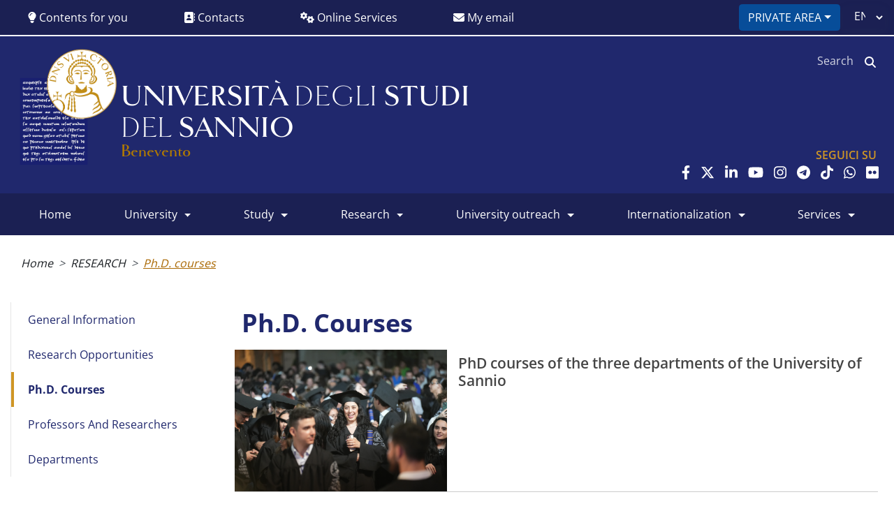

--- FILE ---
content_type: text/html; charset=UTF-8
request_url: https://www.unisannio.it/en/ricerca/opportunit%C3%A0/dottorato-di-ricerca
body_size: 22151
content:

<!DOCTYPE html>
<html lang=en dir=ltr prefix="content: http://purl.org/rss/1.0/modules/content/  dc: http://purl.org/dc/terms/  foaf: http://xmlns.com/foaf/0.1/  og: http://ogp.me/ns#  rdfs: http://www.w3.org/2000/01/rdf-schema#  schema: http://schema.org/  sioc: http://rdfs.org/sioc/ns#  sioct: http://rdfs.org/sioc/types#  skos: http://www.w3.org/2004/02/skos/core#  xsd: http://www.w3.org/2001/XMLSchema# " class=h-100>
<head>
  <meta charset=utf-8 />
<script>var _paq=_paq||[];(function(){var u=(("https:"==document.location.protocol)?"https://ingestion.webanalytics.italia.it/":"https://ingestion.webanalytics.italia.it/");_paq.push(["setSiteId","39555"]);_paq.push(["setTrackerUrl",u+"matomo.php"]);_paq.push(["setDoNotTrack",1]);if(!window.matomo_search_results_active){_paq.push(["trackPageView"]);}_paq.push(["setIgnoreClasses",["no-tracking","colorbox"]]);_paq.push(["enableLinkTracking"]);var d=document,g=d.createElement("script"),s=d.getElementsByTagName("script")[0];g.type="text/javascript";g.defer=true;g.async=true;g.src=u+"matomo.js";s.parentNode.insertBefore(g,s);})();</script>
<link rel=canonical href="https://www.unisannio.it/en/ricerca/opportunit%C3%A0/dottorato-di-ricerca"/>
<meta name=robots content=noindex />
<meta name=description content="   "/>
<meta name=abstract content="   "/>
<meta property=og:site_name content="Università degli Studi del Sannio di Benevento"/>
<meta property=og:url content="https://www.unisannio.it/en/ricerca/opportunit%C3%A0/dottorato-di-ricerca"/>
<meta property=og:title content="Ph.D. Courses"/>
<meta property=og:description content="   "/>
<meta property=og:image content="https://www.unisannio.it/sites/default/files/sito/cover-page/immagine/it/54670264582_71e11ecd2b_o.jpg"/>
<meta name=twitter:card content=summary />
<meta name=twitter:site content="@UstaUnisannio"/>
<meta name=twitter:description content="   "/>
<meta name=twitter:title content="Ph.D. Courses"/>
<meta name=twitter:url content="https://www.unisannio.it/en/ricerca/opportunit%C3%A0/dottorato-di-ricerca"/>
<meta name=twitter:image content="https://www.unisannio.it/sites/default/files/sito/cover-page/immagine/it/54670264582_71e11ecd2b_o.jpg"/>
<meta name=Generator content="Drupal 9 (https://www.drupal.org)"/>
<meta name=MobileOptimized content=width />
<meta name=HandheldFriendly content=true />
<meta name=viewport content="width=device-width, initial-scale=1.0"/>
<script type="application/ld+json">{
          "@context": "https://schema.org",
          "@type": "BreadcrumbList",
          "itemListElement": [{
            "@type": "ListItem",
            "position": "1",
            "name": "Ph.D. Courses",
            "item": "https://www.unisannio.it/en/ricerca/opportunit%C3%A0/dottorato-di-ricerca"
          }]}</script>
<link rel=icon href="/sites/default/files/xfavicon-32x32.png.pagespeed.ic.G1-E-x8-27.webp" type="image/png"/>
<link rel=alternate hreflang=en href="https://www.unisannio.it/en/ricerca/opportunit%C3%A0/dottorato-di-ricerca"/>
<link rel=alternate hreflang=it href="https://www.unisannio.it/it/studente/studente-laureato/dottorato-di-ricerca"/>
<script>window.a2a_config=window.a2a_config||{};a2a_config.callbacks=[];a2a_config.overlays=[];a2a_config.templates={};</script>
<style></style>

    <title>Ph.D. Courses | Università degli Studi del Sannio di Benevento</title>
    <style media=all>.ui-helper-hidden{display:none}.ui-helper-hidden-accessible{border:0;clip:rect(0 0 0 0);height:1px;margin:-1px;overflow:hidden;padding:0;position:absolute;width:1px}.ui-helper-reset{margin:0;padding:0;border:0;outline:0;line-height:1.3;text-decoration:none;font-size:100%;list-style:none}.ui-helper-clearfix:before,.ui-helper-clearfix:after{content:"";display:table;border-collapse:collapse}.ui-helper-clearfix:after{clear:both}.ui-helper-zfix{width:100%;height:100%;top:0;left:0;position:absolute;opacity:0;-ms-filter:"alpha(opacity=0)"}.ui-front{z-index:100}.ui-state-disabled{cursor:default!important;pointer-events:none}.ui-icon{display:inline-block;vertical-align:middle;margin-top:-.25em;position:relative;text-indent:-99999px;overflow:hidden;background-repeat:no-repeat}.ui-widget-icon-block{left:50%;margin-left:-8px;display:block}.ui-widget-overlay{position:fixed;top:0;left:0;width:100%;height:100%}</style>
<link rel=stylesheet media=all href="/core/themes/stable/css/system/components/ajax-progress.module.css?t58uv9"/>
<link rel=stylesheet media=all href="/core/themes/stable/css/system/components/align.module.css,qt58uv9+autocomplete-loading.module.css,qt58uv9+fieldgroup.module.css,qt58uv9+container-inline.module.css,qt58uv9.pagespeed.cc.8tFvHdaoVi.css"/>



<style media=all>.clearfix:after{display:table;clear:both;content:""}</style>
<link rel=stylesheet media=all href="/core/themes/stable/css/system/components/details.module.css,qt58uv9+hidden.module.css,qt58uv9+item-list.module.css,qt58uv9+js.module.css,qt58uv9+nowrap.module.css,qt58uv9.pagespeed.cc.Ryz8eE-330.css"/>




<style media=all>.position-container{position:relative}</style>
<link rel=stylesheet media=all href="/core/themes/stable/css/system/components/progress.module.css,qt58uv9+reset-appearance.module.css,qt58uv9+resize.module.css,qt58uv9+sticky-header.module.css,qt58uv9+system-status-counter.css,qt58uv9+system-status-report-counters.css,qt58uv9+system-status-report-general-info.css,qt58uv9+tabledrag.module.css,qt58uv9.pagespeed.cc.tZ8fKi9wFh.css"/>







<link rel=stylesheet media=all href="/core/themes/stable/css/system/components/tablesort.module.css?t58uv9"/>
<link rel=stylesheet media=all href="/core/themes/stable/css/system/components/tree-child.module.css?t58uv9"/>
<link rel=stylesheet media=all href="/libraries/cookiesjsr/dist/A.cookiesjsr.min.css,qt58uv9.pagespeed.cf.WjHovoChur.css"/>
<style media=all>.ui-accordion .ui-accordion-header{display:block;cursor:pointer;position:relative;margin:2px 0 0 0;padding:.5em .5em .5em .7em;font-size:100%}.ui-accordion .ui-accordion-content{padding:1em 2.2em;border-top:0;overflow:auto}</style>
<style media=all>.views-align-left{text-align:left}.views-align-right{text-align:right}.views-align-center{text-align:center}.views-view-grid .views-col{float:left}.views-view-grid .views-row{float:left;clear:both;width:100%}.views-display-link+.views-display-link{margin-left:.5em}</style>
<style media=all>.form-item-lang-dropdown-select{display:inline}.lang-dropdown-form img.language-icon{padding:0 4px;vertical-align:middle}</style>
<link rel=stylesheet media=all href="/core/assets/vendor/jquery.ui/themes/base/A.theme.css,qt58uv9.pagespeed.cf.yqAXZ-lPs2.css"/>
<style media=all>.addtoany{display:inline}.addtoany_list{display:inline;line-height:16px}.addtoany_list>a,.addtoany_list a img,.addtoany_list a>span{vertical-align:middle}.addtoany_list>a{border:0;display:inline-block;font-size:16px;padding:0 4px}.addtoany_list.a2a_kit_size_32>a{font-size:32px}.addtoany_list .a2a_counter img{float:left}.addtoany_list a span.a2a_img{display:inline-block;height:16px;opacity:1;overflow:hidden;width:16px}.addtoany_list a span{display:inline-block;float:none}.addtoany_list.a2a_kit_size_32 a>span{border-radius:4px;height:32px;line-height:32px;opacity:1;width:32px}.addtoany_list a:hover:hover img,.addtoany_list a:hover span{opacity:.7}.addtoany_list a.addtoany_share_save img{border:0;width:auto;height:auto}.addtoany_list a .a2a_count{position:relative}</style>
<style media=all>.ds-2col-stacked>.group-left{float:left;width:50%}[dir="rtl"] .ds-2col-stacked>.group-left{float:right}.ds-2col-stacked>.group-right{float:right;width:50%}[dir="rtl"] .ds-2col-stacked>.group-right{float:left}.ds-2col-stacked>.group-footer{clear:both}</style>
<style media=all>.ui-multiselect.ui-widget.ui-state-default.ui-corner-all{width:inherit!important}.ui-multiselect-menu.ui-widget.ui-widget-content.ui-corner-all{width:20%!important}#edit-field-gruppo-wrapper{max-width:50%}.layout__region.layout__region--top{width:100%}</style>
<style media=all>html{font-family:sans-serif;-ms-text-size-adjust:100%;-webkit-text-size-adjust:100%}body{margin:0}article,aside,details,figcaption,figure,footer,header,hgroup,main,menu,nav,section,summary{display:block}audio,canvas,progress,video{display:inline-block;vertical-align:baseline}audio:not([controls]) {display:none;height:0}[hidden],template{display:none}a{background-color:transparent}a:active,a:hover{outline:0}abbr[title]{border-bottom:1px dotted}b,strong{font-weight:bold}dfn{font-style:italic}h1{font-size:2em;margin:.67em 0}mark{background:#ff0;color:#000}small{font-size:80%}sub,sup{font-size:75%;line-height:0;position:relative;vertical-align:baseline}sup{top:-.5em}sub{bottom:-.25em}img{border:0}svg:not(:root) {overflow:hidden}figure{margin:1em 40px}hr{box-sizing:content-box;height:0}pre{overflow:auto}code,kbd,pre,samp{font-family:monospace,monospace;font-size:1em}button,input,optgroup,select,textarea{color:inherit;font:inherit;margin:0}button{overflow:visible}button,select{text-transform:none}button,html input[type="button"],input[type="reset"],input[type="submit"]{-webkit-appearance:button;cursor:pointer}button[disabled],html input[disabled]{cursor:default}button::-moz-focus-inner,input::-moz-focus-inner{border:0;padding:0}input{line-height:normal}input[type="checkbox"],input[type="radio"]{box-sizing:border-box;padding:0}input[type="number"]::-webkit-inner-spin-button,input[type="number"]::-webkit-outer-spin-button{height:auto}input[type="search"]{-webkit-appearance:textfield;box-sizing:content-box}input[type="search"]::-webkit-search-cancel-button,input[type="search"]::-webkit-search-decoration{-webkit-appearance:none}fieldset{border:1px solid silver;margin:0 2px;padding:.35em .625em .75em}legend{border:0;padding:0}textarea{overflow:auto}optgroup{font-weight:bold}table{border-collapse:collapse;border-spacing:0}td,th{padding:0}</style>
<style media=all>@media (min--moz-device-pixel-ratio:0){summary{display:list-item}}</style>
<style media=all>.action-links{margin:1em 0;padding:0;list-style:none}[dir="rtl"] .action-links{margin-right:0}.action-links li{display:inline-block;margin:0 .3em}.action-links li:first-child{margin-left:0}[dir="rtl"] .action-links li:first-child{margin-right:0;margin-left:.3em}.button-action{display:inline-block;padding:.2em .5em .3em;text-decoration:none;line-height:160%}.button-action:before{margin-left:-.1em;padding-right:.2em;content:"+";font-weight:900}[dir="rtl"] .button-action:before{margin-right:-.1em;margin-left:0;padding-right:0;padding-left:.2em}</style>
<style media=all>.breadcrumb{padding-bottom:.5em}.breadcrumb ol{margin:0;padding:0}[dir="rtl"] .breadcrumb ol{margin-right:0}.breadcrumb li{display:inline;margin:0;padding:0;list-style-type:none}.breadcrumb li:before{content:" \BB "}.breadcrumb li:first-child:before{content:none}</style>
<style media=all>.button,.image-button{margin-right:1em;margin-left:1em}.button:first-child,.image-button:first-child{margin-right:0;margin-left:0}</style>
<style media=all>.collapse-processed>summary{padding-right:.5em;padding-left:.5em}.collapse-processed>summary:before{float:left;width:1em;height:1em;content:"";background:url(/core/misc/xmenu-expanded.png.pagespeed.ic.9ZVmuLfrQv.webp) 0 100% no-repeat}[dir="rtl"] .collapse-processed>summary:before{float:right;background-position:100% 100%}.collapse-processed:not([open]) > summary:before {-ms-transform:rotate(-90deg);-webkit-transform:rotate(-90deg);transform:rotate(-90deg);background-position:25% 35%}[dir="rtl"] .collapse-processed:not([open]) > summary:before {-ms-transform:rotate(90deg);-webkit-transform:rotate(90deg);transform:rotate(90deg);background-position:75% 35%}</style>
<style media=all>.container-inline label:after,.container-inline .label:after{content:":"}.form-type-radios .container-inline label:after,.form-type-checkboxes .container-inline label:after{content:""}.form-type-radios .container-inline .form-type-radio,.form-type-checkboxes .container-inline .form-type-checkbox{margin:0 1em}.container-inline .form-actions,.container-inline.form-actions{margin-top:0;margin-bottom:0}</style>
<style media=all>details{margin-top:1em;margin-bottom:1em;border:1px solid #ccc}details>.details-wrapper{padding:.5em 1.5em}summary{padding:.2em .5em;cursor:pointer}</style>
<style media=all>.exposed-filters .filters{float:left;margin-right:1em}[dir="rtl"] .exposed-filters .filters{float:right;margin-right:0;margin-left:1em}.exposed-filters .form-item{margin:0 0 .1em 0;padding:0}.exposed-filters .form-item label{float:left;width:10em;font-weight:normal}[dir="rtl"] .exposed-filters .form-item label{float:right}.exposed-filters .form-select{width:14em}.exposed-filters .current-filters{margin-bottom:1em}.exposed-filters .current-filters .placeholder{font-weight:bold;font-style:normal}.exposed-filters .additional-filters{float:left;margin-right:1em}[dir="rtl"] .exposed-filters .additional-filters{float:right;margin-right:0;margin-left:1em}</style>
<style media=all>.field__label{font-weight:bold}.field--label-inline .field__label,.field--label-inline .field__items{float:left}.field--label-inline .field__label,.field--label-inline>.field__item,.field--label-inline .field__items{padding-right:.5em}[dir="rtl"] .field--label-inline .field__label,[dir="rtl"] .field--label-inline .field__items{padding-right:0;padding-left:.5em}.field--label-inline .field__label::after{content:":"}</style>
<style media=all>form .field-multiple-table{margin:0}form .field-multiple-table .field-multiple-drag{width:30px;padding-right:0}[dir="rtl"] form .field-multiple-table .field-multiple-drag{padding-left:0}form .field-multiple-table .field-multiple-drag .tabledrag-handle{padding-right:.5em}[dir="rtl"] form .field-multiple-table .field-multiple-drag .tabledrag-handle{padding-right:0;padding-left:.5em}form .field-add-more-submit{margin:.5em 0 0}.form-item,.form-actions{margin-top:1em;margin-bottom:1em}tr.odd .form-item,tr.even .form-item{margin-top:0;margin-bottom:0}.form-composite>.fieldset-wrapper>.description,.form-item .description{font-size:.85em}label.option{display:inline;font-weight:normal}.form-composite>legend,.label{display:inline;margin:0;padding:0;font-size:inherit;font-weight:bold}.form-checkboxes .form-item,.form-radios .form-item{margin-top:.4em;margin-bottom:.4em}.form-type-radio .description,.form-type-checkbox .description{margin-left:2.4em}[dir="rtl"] .form-type-radio .description,[dir="rtl"] .form-type-checkbox .description{margin-right:2.4em;margin-left:0}.marker{color:#e00}.form-required:after{display:inline-block;width:6px;height:6px;margin:0 .3em;content:"";vertical-align:super;background-image:url(/core/misc/icons/ee0000/required.svg);background-repeat:no-repeat;background-size:6px 6px}abbr.tabledrag-changed,abbr.ajax-changed{border-bottom:none}.form-item input.error,.form-item textarea.error,.form-item select.error{border:2px solid red}.form-item--error-message:before{display:inline-block;width:14px;height:14px;content:"";vertical-align:sub;background:url(/core/misc/icons/e32700/error.svg) no-repeat;background-size:contain}</style>
<style media=all>.icon-help{padding:1px 0 1px 20px;background:url(/core/misc/xhelp.png.pagespeed.ic.CAF1GaTcra.webp) 0 50% no-repeat}[dir="rtl"] .icon-help{padding:1px 20px 1px 0;background-position:100% 50%}.feed-icon{display:block;overflow:hidden;width:16px;height:16px;text-indent:-9999px;background:url(/core/misc/feed.svg) no-repeat}</style>
<style media=all>.form--inline .form-item{float:left;margin-right:.5em}[dir="rtl"] .form--inline .form-item{float:right;margin-right:0;margin-left:.5em}[dir="rtl"] .views-filterable-options-controls .form-item{margin-right:2%}.form--inline .form-item-separator{margin-top:2.3em;margin-right:1em;margin-left:.5em}[dir="rtl"] .form--inline .form-item-separator{margin-right:.5em;margin-left:1em}.form--inline .form-actions{clear:left}[dir="rtl"] .form--inline .form-actions{clear:right}</style>
<style media=all>.item-list .title{font-weight:bold}.item-list ul{margin:0 0 .75em 0;padding:0}.item-list li{margin:0 0 .25em 1.5em;padding:0}[dir="rtl"] .item-list li{margin:0 1.5em .25em 0}.item-list--comma-list{display:inline}.item-list--comma-list .item-list__comma-list,.item-list__comma-list li,[dir="rtl"] .item-list--comma-list .item-list__comma-list,[dir="rtl"] .item-list__comma-list li{margin:0}</style>
<style media=all>button.link{margin:0;padding:0;cursor:pointer;border:0;background:transparent;font-size:1em}label button.link{font-weight:bold}</style>
<style media=all>ul.inline,ul.links.inline{display:inline;padding-left:0}[dir="rtl"] ul.inline,[dir="rtl"] ul.links.inline{padding-right:0;padding-left:15px}ul.inline li{display:inline;padding:0 .5em;list-style-type:none}ul.links a.is-active{color:#000}</style>
<style media=all>ul.menu{margin-left:1em;padding:0;list-style:none outside;text-align:left}[dir="rtl"] ul.menu{margin-right:1em;margin-left:0;text-align:right}.menu-item--expanded{list-style-type:circle;list-style-image:url(/core/misc/xmenu-expanded.png.pagespeed.ic.9ZVmuLfrQv.webp)}.menu-item--collapsed{list-style-type:disc;list-style-image:url(/core/misc/xmenu-collapsed.png.pagespeed.ic.dkptn4M3Z6.webp)}[dir="rtl"] .menu-item--collapsed{list-style-image:url(/core/misc/xmenu-collapsed-rtl.png.pagespeed.ic.HZpzpobn_F.webp)}.menu-item{margin:0;padding-top:.2em}ul.menu a.is-active{color:#000}</style>
<style media=all>.more-link{display:block;text-align:right}[dir="rtl"] .more-link{text-align:left}</style>
<style media=all>.pager__items{clear:both;text-align:center}.pager__item{display:inline;padding:.5em}.pager__item.is-active{font-weight:bold}</style>
<style media=all>tr.drag{background-color:#fffff0}tr.drag-previous{background-color:#ffd}body div.tabledrag-changed-warning{margin-bottom:.5em}</style>
<style media=all>tr.selected td{background:#ffc}td.checkbox,th.checkbox{text-align:center}[dir="rtl"] td.checkbox,[dir="rtl"] th.checkbox{text-align:center}</style>
<style media=all>th.is-active img{display:inline}td.is-active{background-color:#ddd}</style>
<style media=all>.form-textarea-wrapper textarea{display:block;box-sizing:border-box;width:100%;margin:0}</style>
<style media=all>.ui-dialog--narrow{max-width:500px}@media screen and (max-width:600px){.ui-dialog--narrow{min-width:95%;max-width:95%}}</style>
<link rel=stylesheet media=all href="/core/themes/classy/css/components/messages.css?t58uv9"/>
<link rel=stylesheet media=all href="/core/themes/classy/css/components/file.css?t58uv9"/>
<style media=all>.progress__track{border-color:#b3b3b3;border-radius:10em;background-color:#f2f1eb;background-image:-webkit-linear-gradient(#e7e7df,#f0f0f0);background-image:linear-gradient(#e7e7df,#f0f0f0);box-shadow:inset 0 1px 3px hsla(0,0%,0%,.16)}.progress__bar{height:16px;margin-top:-1px;margin-left:-1px;padding:0 1px;-webkit-transition:width .5s ease-out;transition:width .5s ease-out;-webkit-animation:animate-stripes 3s linear infinite;-moz-animation:animate-stripes 3s linear infinite;border:1px #07629a solid;border-radius:10em;background:#057ec9;background-image:-webkit-linear-gradient(top,rgba(0,0,0,0),rgba(0,0,0,.15)) , -webkit-linear-gradient(left top,#0094f0 0%,#0094f0 25%,#007ecc 25%,#007ecc 50%,#0094f0 50%,#0094f0 75%,#0094f0 100%);background-image:linear-gradient(to bottom,rgba(0,0,0,0),rgba(0,0,0,.15)) , linear-gradient(to right bottom,#0094f0 0%,#0094f0 25%,#007ecc 25%,#007ecc 50%,#0094f0 50%,#0094f0 75%,#0094f0 100%);background-size:40px 40px}[dir="rtl"] .progress__bar{margin-right:-1px;margin-left:0;-webkit-animation-direction:reverse;-moz-animation-direction:reverse;animation-direction:reverse}@media screen and (prefers-reduced-motion:reduce){.progress__bar{-webkit-transition:none;transition:none;-webkit-animation:none;-moz-animation:none}}@-webkit-keyframes animate-stripes {
  0% { background-position: 0 0, 0 0; }
  100% { background-position: 0 0, -80px 0; }
}@-ms-keyframes animate-stripes {
  0% { background-position: 0 0, 0 0; }
  100% { background-position: 0 0, -80px 0; }
}@keyframes animate-stripes {
  0% { background-position: 0 0, 0 0; }
  100% { background-position: 0 0, -80px 0; }
}</style>
<link rel=stylesheet media=all href="/themes/contrib/bootstrap4/css/A.style.css,qt58uv9.pagespeed.cf.sb31-kogzv.css"/>
<link rel=stylesheet media=all href="/themes/custom/unisannio/css/style.css?t58uv9"/>

      <script src="/libraries/fontawesome/js/all.min.js,qv=6.1.0.pagespeed.jm.AKSykdq9EA.js" defer></script>
<script src="/libraries/fontawesome/js/v4-shims.min.js,qv=6.1.0.pagespeed.jm.UhbOSWf9dN.js" defer></script>


        <script src="/core/assets/vendor/popperjs/popper.min.js,qv=1.16.0.pagespeed.jm.zhg91Vo9oj.js"></script>
        </head>
<body class="path-node page-node-type-page-with-cover    bg- d-flex flex-column h-100">
<a href="#main-content" class="visually-hidden focusable skip-link">
  Skip to main content
</a>

  <div class="dialog-off-canvas-main-canvas d-flex flex-column h-100" data-off-canvas-main-canvas>
    	


	<header class=header>
	<div class=top-header>
					<div class="row top-header-row nopadding">
	<div class="col-4 col-md-8 nopadding">
		<div id=header_menu>
			<nav class="navbar navbar-expand-lg">
				<button class=navbar-toggler type=button data-toggle=collapse data-target="#navbarSupportedContentHeader" aria-controls=navbarSupportedContent aria-expanded=false aria-label="Toggle navigation">
							<span class=navbar-toggler-icon>
								<span class="fa fa-angle-down"></span>
							</span>
				</button>
				<div class="collapse navbar-collapse" id=navbarSupportedContentHeader>
					<ul class="navbar-nav mr-auto">
						<li class=nav-item>
							<a data-toggle=collapse data-parent="#header_menu" href="#contentForYou" role=button aria-expanded=false aria-controls=contentForYou class="nav collapsed">
								<i class="fa fa-lightbulb" aria-hidden=true></i> Contents for you
							</a>
						</li>
						<li class=nav-item>
							<a href="/en/contatti" class=nav-link>
								<i class="fa fa-address-book" aria-hidden=true></i> Contacts
							</a>
						</li>
						<li class=nav-item>
							<a data-toggle=collapse data-parent="#header_menu" href="#onlineServices" role=button aria-expanded=false aria-controls=onlineServices class="nav collapsed">
								<i class="fa fa-cogs" aria-hidden=true></i> Online Services
							</a>
						</li>
						<li class=nav-item>
							<a href="http://webmail.studenti.unisannio.it/" target=_blank class=nav-link>
								<i class="fa fa-envelope" aria-hidden=true></i> My email
							</a>
						</li>
					</ul>
				</div>
			</nav>
		</div>
	</div>
	<div class="col-8 col-md-4 text-right nopadding">  <div class="region region-top-header-right">
    <div id=block-headermenu-2 class="block block-p-theme block-header-menu">
  
    
      <div class=dropdown><button class="btn btn-primary dropdown-toggle" type=button id=loginDropdown data-toggle=dropdown aria-haspopup=true aria-expanded=false>Private area</button>
<div class=dropdown-menu aria-labelledby=loginDropdown><a href="/en/user/login" class=dropdown-item title=Staff>Staff</a><a href="https://unisannio.esse3.cineca.it/auth/Logon.do" class=dropdown-item title=Students target=_blank rel=noopener>Students</a><a href="https://unisannio.esse3.cineca.it/auth/Logon.do" class=dropdown-item title=Teachers target=_blank rel=noopener>Teachers</a></div>
</div>

  </div>
<div id=block-languagedropdownswitchercontenuto class="block block-lang-dropdown block-language-dropdown-blocklanguage-content">
  
    
      <form class="lang-dropdown-form lang_dropdown_form clearfix language_content" id=lang_dropdown_form_lang-dropdown-form data-drupal-selector=lang-dropdown-form-2 action="/en/ricerca/opportunit%C3%A0/dottorato-di-ricerca" method=post accept-charset=UTF-8>
      <img class=language-icon src="[data-uri]" width=32 height=24 alt=English title=English loading=lazy typeof=foaf:Image />

<div class="js-form-item form-item js-form-type-select form-type-select js-form-item-lang-dropdown-select form-item-lang-dropdown-select form-no-label">
      <label for=edit-lang-dropdown-select class=visually-hidden>Select your language</label>
        <select style=width:60px class="lang-dropdown-select-element form-select form-control" data-lang-dropdown-id=lang-dropdown-form data-drupal-selector=edit-lang-dropdown-select id=edit-lang-dropdown-select name=lang_dropdown_select><option value=en selected=selected>en</option><option value=it>it</option></select>
        </div>

  <input data-drupal-selector=edit-en type=hidden name=en value="/en" class=form-control />


  <input data-drupal-selector=edit-it type=hidden name=it value="/it" class=form-control />

<noscript><div>
  <input data-drupal-selector=edit-submit type=submit id=edit-submit name=op value=Go class="button js-form-submit form-submit btn btn-primary"/>

</div></noscript>
  <input autocomplete=off data-drupal-selector=form-wxyzrwww0uzqceip46t8dhemzqrjcn8fkp6w-naycfk type=hidden name=form_build_id value=form-wxyzrwWw0uZqCeIP46T8dHEmzQRjCN8fKP6w-NayCFk class=form-control />


  <input data-drupal-selector=edit-lang-dropdown-form type=hidden name=form_id value=lang_dropdown_form class=form-control />


</form>

  </div>

  </div>
</div>
	<div class="col-md-12 nopadding">
		<div class=accordion-group>

			<div class=collapse id=contentForYou>
				<div class="card card-body">
					<div class=row>
						<div class=col-md-4>
							  <div class="region region-services-3">
    <nav role=navigation aria-labelledby=block-headercontenutiperte-menu id=block-headercontenutiperte class="block block-menu navigation menu--header-contenuti-per-te">
            
  <h5 class=visually-hidden id=block-headercontenutiperte-menu>Header contenuti per te</h5>
  

        
        <ul class="nav navbar-nav">
            <li class=nav-item>
      <a href="/en/studente/futuro-studente" class=nav-link data-drupal-link-system-path="studente/futuro-studente">Future student</a>
          </li>
          <li class=nav-item>
      <a href="/en/studente/studente-iscritto" class=nav-link data-drupal-link-system-path="studente/studente-iscritto">Enrolled student</a>
          </li>
          <li class=nav-item>
      <a href="/en/studente/studente-laureato" class=nav-link data-drupal-link-system-path="studente/studente-laureato">Graduated student</a>
          </li>
          <li class=nav-item>
      <a href="/en/node/3022" class=nav-link data-drupal-link-system-path="node/3022">International student</a>
          </li>
          <li class=nav-item>
      <a href="/en/azienda-ente/manager-risorse" class=nav-link data-drupal-link-system-path="azienda-ente/manager-risorse">Institutions &amp; companies</a>
          </li>
          <li class=nav-item>
      <a href="/en/azienda-ente/fornitore" class=nav-link data-drupal-link-system-path="azienda-ente/fornitore">Supplier</a>
          </li>
  </ul>
  


  </nav>

  </div>
</div>
					</div>
				</div>
			</div>

			<div class=collapse id=onlineServices>
				<div class="card card-body">
					<div class=row>
						<div class=col-md-4>
							<div class=accordion-group-title>
								<a href="#">
									Student community</a>
							</div>
							  <div class="region region-services-1">
    <nav role=navigation aria-labelledby=block-headerservizionlinestudenti-menu id=block-headerservizionlinestudenti class="block block-menu navigation menu--header-servizi-online-studenti">
            
  <h5 class=visually-hidden id=block-headerservizionlinestudenti-menu>Header servizi online studenti</h5>
  

        
    


  </nav>

  </div>
</div>
						<div class=col-md-4>
							<div class=accordion-group-title>
								<a href="#">
									Staff</a>
							</div>
							  <div class="region region-services-2">
    <nav role=navigation aria-labelledby=block-headerpersonaletecnicoamministrativo-2-menu id=block-headerpersonaletecnicoamministrativo-2 class="block block-menu navigation menu--header-personale-tecnico-amminis">
            
  <h5 class=visually-hidden id=block-headerpersonaletecnicoamministrativo-2-menu>Header personale Tecnico-amministrativo</h5>
  

        
        <ul class="nav navbar-nav">
            <li class=nav-item>
      <a href="/en/user/login" class=nav-link data-drupal-link-system-path="user/login">Private area</a>
          </li>
          <li class=nav-item>
      <a href="/en/contatti" title="Contatti del personale tecnico-amministrativo e docente dell&#039;Università degli Studi del Sannio" class=nav-link data-drupal-link-system-path=contatti>Contacts</a>
          </li>
          <li class=nav-item>
      <a href="/en/amministrazione/albo-online/avvisi" title="Avvisi e comunicazioni pubblicate nell&#039;albo on-line" class=nav-link data-drupal-link-system-path="amministrazione/albo-online/avvisi">Communications</a>
          </li>
          <li class=nav-item>
      <a href="https://titulus-unisannio.cineca.it/" class=nav-link target=_blank rel=noopener>Protocol</a>
          </li>
          <li class=nav-item>
      <a href="https://saas.hrzucchetti.it/hrpunisannio/jsp/login.jsp" class=nav-link target=_blank rel=noopener>Record attendance</a>
          </li>
  </ul>
  


  </nav>

  </div>
</div>
					</div>
				</div>
			</div>

		</div>
	</div>
</div>		
		<div class="header-center row">
			<div class="col-12 col-sm-12 col-md-9">
				<div class=header-logo>
					<div class=logo>
        <a class=logo href='/' title=Home rel=home>
          <img src='/themes/custom/unisannio/images/xLogo_header.png.pagespeed.ic.foFV83ZeJD.webp' alt=Home width=425 height=472 />
        </a>
        <div class=unisan-page-title>
          <span>UNIVERSIT&Agrave;</span>
          <span class=unisan-title-light>DEGLI</span>
          <span>STUDI</span>
          <br>
          <span class=unisan-title-light>DEL</span>
          <span>SANNIO</span>
          <div class=unisan-title-red>Benevento</div>
        </div>
      </div>
				</div>
			</div>
			<div class="col-12 col-sm-12 col-md-3">  <div class="region region-logo">
    <div class="search-block-form block block-search container-inline" data-drupal-selector=search-block-form id=block-searchform-2 role=search>
  
    
      <form action="/en/search/node" method=get id=search-block-form accept-charset=UTF-8>
  <div class="js-form-item form-item js-form-type-search form-type-search js-form-item-keys form-item-keys form-no-label">
      <label for=edit-keys class=visually-hidden>Search</label>
        
  <input title="Enter the terms you wish to search for." placeholder=Search data-drupal-selector=edit-keys type=search id=edit-keys name=keys value="" size=15 maxlength=128 class="form-search form-control"/>


        </div>
<div data-drupal-selector=edit-actions class="form-actions js-form-wrapper form-wrapper" id=edit-actions><i class="fa fa-search"></i>
  <input class="search-button button js-form-submit form-submit btn btn-primary" data-drupal-selector=edit-submit type=submit id=edit-submit--2 value=""/>

</div>

</form>

  </div>
<div id=block-socialnetworks class="block block-block-content block-block-contentdd0bf974-20d9-40bc-8d90-81cd39714760">
      <div class=social-network>
    <h5>Seguici su</h5>
    <div id=widgets-element-socialmedia_profile-default class="widgets widgets-set widgets-set-horizontal widgets-style-horizontal">
        <div id=widgets-element-socialmedia_socialmedia-facebook-profile-button class="widgets widgets-element widgets-element-horizontal widgets-style-horizontal">
            <a href="http://www.facebook.com/universita-delsannio" title="Visit universita-delsannio on Facebook" target=_blank>
                <i class="fa-lg fa fa-facebook-f" title=Facebook></i>
            </a>
        </div>
        <div id=widgets-element-socialmedia_socialmedia-twitter-profile-button class="widgets widgets-element widgets-element-horizontal widgets-style-horizontal">
            <a href="http://twitter.com/UstaUnisannio" title="Visit UstaUnisannio on Twitter" target=_blank>
                <i class="fa-lg fa fa-brands fa-x-twitter" title=Twitter></i>
            </a>
        </div>
        <div id=widgets-element-socialmedia_socialmedia-linkedin-profile-button class="widgets widgets-element widgets-element-horizontal widgets-style-horizontal">
            <a href="http://www.linkedin.com/edu/università-degli-studi-del-sannio-benevento-13857" title="Visit unisannio on LinkedIn" target=_blank>
                <i class="fa-lg fa fa-linkedin" title=LinkedIn></i>
            </a>
        </div>
        <div id=widgets-element-socialmedia_socialmedia-youtube-profile-button class="widgets widgets-element widgets-element-horizontal widgets-style-horizontal">
            <a href="http://www.youtube.com/c/UniversitàdegliStudidelSannioBenevento" title="Visit unisannio on YouTube" target=_blank>
                <i class="fa-lg fa fa-youtube" title=Youtube></i>
            </a>
        </div>
        <div id=widgets-element-socialmedia_socialmedia-instagram-profile-button class="widgets widgets-element widgets-element-horizontal widgets-style-horizontal">
            <a href="https://instagram.com/unisannio" title="Visit unisannio on Instagram" target=_blank>
                <i class="fa-lg fa fa-instagram" title=Instagram></i>
            </a>
        </div>
        <div id=widgets-element-socialmedia_socialmedia-telegram-profile-button class="widgets widgets-element widgets-element-horizontal widgets-style-horizontal">
            <a href="https://t.me/unisannio_official" title="Visit unisannio on Telegram" target=_blank>
                <i class="fa-lg fa fa-telegram" title=Telegram></i>
            </a>
        </div>
        <div id=widgets-element-socialmedia_socialmedia-tiktok-profile-button class="widgets widgets-element widgets-element-horizontal widgets-style-horizontal">
            <a href="https://www.tiktok.com/@unisannio" title="Visit unisannio on TikTok" target=_blank>
                <i class="fa-lg fa-brands fa-tiktok" title=TikTok></i>
            </a>
        </div>
        <div id=widgets-element-socialmedia_socialmedia-whatsapp-profile-button class="widgets widgets-element widgets-element-horizontal widgets-style-horizontal">
            <a href="https://whatsapp.com/channel/0029Va7FvLEKGGGGjaE2XS2E" title="Visit unisannio on WhatsApp" target=_blank>
                <i class="fa-lg fa-brands fa-whatsapp" title=WhatsApp></i>
            </a>
        </div>
        <div id=widgets-element-socialmedia_socialmedia-flickr-profile-button class="widgets widgets-element widgets-element-horizontal widgets-style-horizontal">
            <a href="https://www.flickr.com/photos/60164878@N02" title="Visit unisannio on Flickr" target=_blank>
                <i class="fa-lg fa-brands fa-flickr" title=Flickr></i>
            </a>
        </div>
    </div>
</div>  </div>

  </div>
</div>
		</div>
	</div>
</header>

	<div class=main-header-nav>
		<div class="row main-header">
			<div class="col-md-12 nopadding">  <div class="region region-header">
    <nav role=navigation aria-labelledby=block-unisannio-main-menu-menu id=block-unisannio-main-menu class="block block-menu navigation menu--main navbar navbar-expand-lg">
	<div class=title-toggle>Menu</div>
	<button class=navbar-toggler id=main-menu-toggler type=button data-toggle=collapse data-target="#navbarSupportedContent" aria-controls=navbarSupportedContent aria-expanded=false aria-label="Toggle navigation">
		<span class=navbar-toggler-icon>
			<span class="fa fa-bars"/></span>
	</button>
	<div class="collapse navbar-collapse" id=navbarSupportedContent>

											
		<h5 class=visually-hidden id=block-unisannio-main-menu-menu>Main menu</h5>
		

							
							<ul class="navbar-nav mr-auto">
																						<li class=nav-item>
							<a href="/en" class="nav-item nav-link" data-drupal-link-system-path="&lt;front&gt;">HOME</a>
									</li>
	
																			<li class="menu-firstchild nav-item dropdown">
							<a href="/en/content/unisannio-brochure" title=UNIVERSITY class="nav-item nav-link dropdown-toggle" data-toggle=dropdown>UNIVERSITY</a>
																<ul class=dropdown-menu>
																							<li class=nav-item>
							<a href="/en/content/unisannio-brochure" title="History and statute of the University of Sannio and its integration with the city" class="nav-item nav-link" data-drupal-link-system-path="node/24224">Unisannio</a>
									</li>
	
																			<li class=nav-item>
							<a href="/en/ateneo/organizzazione" class="nav-item nav-link" data-drupal-link-system-path="ateneo/organizzazione">Organisation</a>
									</li>
	
																			<li class=nav-item>
							<a href="/en/content/quality-control-unit-0" title="Sistema di qualità dell&#039;Università del Sannio con accesso alle diverse sezioni del portale dedicate alla qualità" class="nav-item nav-link" data-drupal-link-system-path="node/25262">Quality System</a>
									</li>
	
																			<li class=nav-item>
							<a href="/en/ateneo/strutture/sedi" class="nav-item nav-link" data-drupal-link-system-path="ateneo/strutture/sedi">Structures</a>
									</li>
	
							</ul>
			
					</li>
	
																			<li class="menu-firstchild nav-item dropdown">
							<a href="/en/didattica/percorso-studi" title=Study class="nav-item nav-link dropdown-toggle" data-toggle=dropdown>Study</a>
																<ul class=dropdown-menu>
																							<li class="menu-firstchild nav-item">
							<a href="/en/didattica/corsi-di-studio/corsi-di-laurea" class="nav-item nav-link">Programmes</a>
									</li>
	
																			<li class=nav-item>
							<a href="/en/studente/studente-laureato/esami-di-stato" title="Informazioni sugli esami di stato" class="nav-item nav-link" data-drupal-link-system-path="node/1012">State exam</a>
									</li>
	
																			<li class=nav-item>
							<a href="/en/didattica/docenti" class="nav-item nav-link" data-drupal-link-system-path="didattica/docenti">Professors</a>
									</li>
	
																			<li class=nav-item>
							<a href="/en/didattica/dipartimenti" class="nav-item nav-link" data-drupal-link-system-path="didattica/dipartimenti">Departments</a>
									</li>
	
																			<li class="menu-firstchild nav-item">
							<a href="/en/didattica/commissioni/commissioni-didattiche-paritetiche" class="nav-item nav-link">Committes</a>
									</li>
	
																			<li class=nav-item>
							<a href="/en/node/636" class="nav-item nav-link" data-drupal-link-system-path="node/636">Didactic secretariat</a>
									</li>
	
																			<li class="menu-firstchild nav-item">
							<a href="/en" class="nav-item nav-link">Teaching tools</a>
									</li>
	
							</ul>
			
					</li>
	
																			<li class="menu-firstchild nav-item dropdown">
							<a href="/en/ricerca/info" title=RESEARCH class="nav-item nav-link dropdown-toggle" data-toggle=dropdown>RESEARCH</a>
																<ul class=dropdown-menu>
																							<li class=nav-item>
							<a href="/en/ricerca/info" title="Informazioni generali sulla ricerca" class="nav-item nav-link" data-drupal-link-system-path="node/1062">General information</a>
									</li>
	
																			<li class="menu-firstchild nav-item">
							<a href="/en" class="nav-item nav-link">Research opportunities</a>
									</li>
	
																			<li class=nav-item>
							<a href="/en/ricerca/opportunit%C3%A0/dottorato-di-ricerca" class="nav-item nav-link is-active" data-drupal-link-system-path="node/970">Ph.D. courses</a>
									</li>
	
																			<li class=nav-item>
							<a href="/en/ricerca/docenti" class="nav-item nav-link" data-drupal-link-system-path="ricerca/docenti">Professors and researchers</a>
									</li>
	
																			<li class=nav-item>
							<a href="/en/ateneo/strutture/dipartimenti" class="nav-item nav-link" data-drupal-link-system-path="ateneo/strutture/dipartimenti">Departments</a>
									</li>
	
							</ul>
			
					</li>
	
																			<li class="nav-item dropdown">
							<a href="/en/node/29566" title="Università del Sannio e rapporti con il territorio e la società" class="nav-item nav-link dropdown-toggle" data-drupal-link-system-path="node/29566">University Outreach</a>
									</li>
	
																			<li class="menu-firstchild nav-item dropdown">
							<a href="/en/node/3022" title=INTERNATIONALIZATION class="nav-item nav-link dropdown-toggle" data-toggle=dropdown>INTERNATIONALIZATION</a>
																<ul class=dropdown-menu>
																							<li class=nav-item>
							<a href="/en/node/3022" title="Informazioni generali relative ai rapporti internazionali" class="nav-item nav-link" data-drupal-link-system-path="node/3022">General information</a>
									</li>
	
																			<li class=nav-item>
							<a href="/en/node/31150" class="nav-item nav-link" data-drupal-link-system-path="node/31150">Erasmus program</a>
									</li>
	
																			<li class=nav-item>
							<a href="/sites/default/files/ateneo/documenti/accordi_internazionali_0.pdf" class="nav-item nav-link">Collaboration agreements</a>
									</li>
	
							</ul>
			
					</li>
	
																			<li class="menu-firstchild nav-item dropdown">
							<a href="/en/servizi/biblioteca" title=SERVICES class="nav-item nav-link dropdown-toggle" data-toggle=dropdown>SERVICES</a>
																<ul class=dropdown-menu>
																							<li class=nav-item>
							<a href="/en/servizi/biblioteca" title="I servizi della Biblioteca dell&#039;Università degli Studi del Sannio" class="nav-item nav-link" data-drupal-link-system-path="servizi/biblioteca">Libraries</a>
									</li>
	
																			<li class=nav-item>
							<a href="https://unisannio.esse3.cineca.it/Guide/Home.do;" class="nav-item nav-link" target=_blank rel=noopener>Online guides</a>
									</li>
	
																			<li class=nav-item>
							<a href="/en/content/orientation" title="Sezione del portale dedicata all&#039;orientamento degli studenti" class="nav-item nav-link" data-drupal-link-system-path="node/981">Guidance services</a>
									</li>
	
																			<li class=nav-item>
							<a href="/en/studente/studente-iscritto/servizi" class="nav-item nav-link" data-drupal-link-system-path="node/591">Services for students</a>
									</li>
	
																			<li class=nav-item>
							<a href="/en/node/4770" title="Servizi ed informazioni utili per i diversamente abili" class="nav-item nav-link" data-drupal-link-system-path="node/4770">Disability</a>
									</li>
	
																			<li class=nav-item>
							<a href="/en/node/2977" class="nav-item nav-link" data-drupal-link-system-path="node/2977">Language Center</a>
									</li>
	
							</ul>
			
					</li>
	
							</ul>
			


	
			</div>
</nav>

  </div>
</div>
		</div>
	</div>


	<div class=nopadding>  <div class="region region-navigation">
    <div id=block-unisannio-breadcrumbs class="block block-system block-system-breadcrumb-block">
  
    
        <nav aria-label=breadcrumb>
    <h2 id=system-breadcrumb class=visually-hidden>Breadcrumb</h2>
    <ol class=breadcrumb>
      <li class=breadcrumb-item>
        <a href="/">Home</a>
      </li>
              <li class=breadcrumb-item>
                      RESEARCH
                  </li>
              <li class=breadcrumb-item>
                      Ph.D. courses
                  </li>
          </ol>
  </nav>

  </div>

  </div>
</div>

<div class=" main-container one-colum container ">
	<div class=container>
		<div class=row>
			<div class=col-md-12>
				<div class=row>
					
											<div class="col-md-3 left-navigation nopadding order-md-1 order-2">
							  <div class="region region-left-navigation">
    <nav role=navigation aria-labelledby=block-mainnavigation-3-menu id=block-mainnavigation-3 class="block block-menu navigation menu--main">
            
  <h5 class=visually-hidden id=block-mainnavigation-3-menu>Main navigation</h5>
  

        
							<ul class="navbar-nav mr-auto">
																						<li class=nav-item>
							<a href="/en/ricerca/info" title="Informazioni generali sulla ricerca" class="nav-item nav-link" data-drupal-link-system-path="node/1062">General information</a>
									</li>
	
																			<li class="menu-firstchild nav-item">
							<a href="/en" class="nav-item nav-link dropdown-toggle">Research opportunities</a>
									</li>
	
																			<li class=nav-item>
							<a href="/en/ricerca/opportunit%C3%A0/dottorato-di-ricerca" class="nav-item nav-link is-active" data-drupal-link-system-path="node/970">Ph.D. courses</a>
									</li>
	
																			<li class=nav-item>
							<a href="/en/ricerca/docenti" class="nav-item nav-link" data-drupal-link-system-path="ricerca/docenti">Professors and researchers</a>
									</li>
	
																			<li class=nav-item>
							<a href="/en/ateneo/strutture/dipartimenti" class="nav-item nav-link dropdown-toggle" data-drupal-link-system-path="ateneo/strutture/dipartimenti">Departments</a>
									</li>
	
							</ul>
			


	
  </nav>

  </div>


							
							
						</div>
					
					<div class="col-md-9 order-md-2 order-1">
						<div class=row>

							<div class="content nopadding" id=content-elem>
																	<div class=main-content>
										  <div class="region region-content">
    <div id=block-unisannio-page-title class="block block-core block-page-title-block">
  
    
      
  <h1 class=page-title><span class="field field--name-title field--type-string field--label-hidden">Ph.D. Courses</span>
</h1>


  </div>
<div data-history-node-id=970 class="node node--type-page-with-cover node--view-mode-full ds-2col-stacked clearfix custom_30_70">



<div class=group-header>

</div>

<div class=group-left>

      <div class="field field--name-field-image field--type-image field--label-hidden field__items">
              <div class=field__item>  <img loading=lazy src="/sites/default/files/sito/cover-page/immagine/it/54670264582_71e11ecd2b_o.jpg.pagespeed.ce.dllR5qNPbU.jpg" width=7008 height=4672 alt="studenti laureati" typeof=foaf:Image />

</div>
          </div>
  
</div>

<div class=group-right>

            <div class="clearfix text-formatted field field--name-field-summary field--type-text field--label-hidden field__item"><p>PhD courses of the three departments of the University of Sannio</p>
</div>
      
</div>

<div class=group-footer>

            <div class="clearfix text-formatted field field--name-body field--type-text-with-summary field--label-hidden field__item"><h3> </h3>
<p> </p>
</div>
      
<div class="group-uffici field-group-accordion effect-bounceslide field-group-accordion-wrapper">

<h3 class="field-group-format-toggler accordion-item field-group-accordion-active">
  <a href="#">Reference offices</a>
</h3>
<div class="group-uffici-item field-group-accordion-item field-group-format-wrapper">
    
      <div class="field field--name-field-ufficio-amministrativo field--type-entity-reference field--label-hidden field__items">
              <div class=field__item><div data-history-node-id=640 class="node node--type-pagina-uffici node--view-mode-nome-fields ds-1col clearfix">

  

  <h3 class=unisan-ds-icon-contact-field>    
                    <a href="/en/ateneo/uffici-amministrativi/area-servizi/post-graduate-guidance" hreflang=en>Post-Graduate Guidance</a>

      
  
</h3>
<div class=unisan-ds-icon-contact-field><i class="fa fa-building fa-lg"></i>    
                  <a href="/en/ateneo/strutture/sedi/palazzo-san-domenico" hreflang=en>Building San Domenico</a>
      
  
</div>
<div class=unisan-ds-icon-contact-field><i class="fa fa-phone fa-lg"></i>    
                  0824305870
      
  
</div>
<div class=unisan-ds-icon-contact-field><i class="fa fa-envelope-o fa-lg"></i>    
                  <a href="mailto:servizi.postlaurea@unisannio.it" target=_blank rel=noopener>servizi.postlaurea@unisannio.it</a>
      
  
</div>


</div>

</div>
          </div>
  
</div></div>
<span class="a2a_kit a2a_kit_size_32 addtoany_list" data-a2a-url="https://www.unisannio.it/en/ricerca/opportunit%C3%A0/dottorato-di-ricerca" data-a2a-title="Ph.D. Courses"><a class=a2a_button_facebook></a><a class=a2a_button_x></a><a class=a2a_button_email></a><a class=a2a_button_linkedin></a><a href="https://instagram.com/unisannio" title="Visit unisannio on Instagram" target=_blank><img src="https://upload.wikimedia.org/wikipedia/commons/thumb/a/a5/Instagram_icon.png/2048px-Instagram_icon.png" alt="Instagram icon" width=32 height=32 style="padding: 0;"></a><a href="https://www.tiktok.com/@unisannio" title="Visit unisannio on TikTok" target=_blank><img src="[data-uri]" alt="Tiktok icon" style="padding: 0;"></a></span>
</div>

</div>


  </div>

									</div>
																									<div class=bottom-content>
										  <div class="region region-bottom-content">
    <div class="views-element-container block block-views block-views-blockcorsi-di-studio-block-4" id=block-views-block-corsi-di-studio-block-4>
  
      <h2 class=block-title>Ph.D. courses</h2>
    
      <div><div class="unisan-content-container view view-corsi-di-studio view-id-corsi_di_studio view-display-id-block_4 js-view-dom-id-51247b6c81823b08c582d97fa4d325b0e6699ee562461eda218f6a2d36563db0">
  
    
      
      <div class=view-content>
      <div>
      <div class=views-row>
      <h3 class=js-views-accordion-group-header>Course type: Ph.D.</h3>
<div>
      <div class=views-row>
    <div class="views-field views-field-title views-accordion-header js-views-accordion-header-51247b6c81823b08c582d97fa4d325b0e6699ee562461eda218f6a2d36563db0"><span class=field-content><a href="/en/didattica/corsi-di-studio/dottorato-di-ricerca/dottorato-tecnologie-informazione-ingegneria" hreflang=en>Doctorate in Information Technology for Engineering</a></span></div><div class="views-field views-field-field-tipo-di-corso"><span class="views-label views-label-field-tipo-di-corso">Course type: </span><div class=field-content><a href="/en/content/dottorato-di-ricerca" hreflang=en>Ph.D.</a></div></div><div class="views-field views-field-field-dipartimento"><span class="views-label views-label-field-dipartimento">Department : </span><div class=field-content><a href="/en/ateneo/strutture/dipartimento-ding" hreflang=en>Department of Engineering (DING)</a></div></div><div class="views-field views-field-field-anno-attivazione"><span class="views-label views-label-field-anno-attivazione">Activation year: </span><div class=field-content><time datetime=2013-01-01T12:00:00Z class=datetime>2013</time>
</div></div><div class="views-field views-field-field-titolo-di-accesso"><span class="views-label views-label-field-titolo-di-accesso">Qualification for entrance: </span><div class=field-content>Laurea magistrale</div></div><div class="views-field views-field-view-node"><span class=field-content><a href="/en/didattica/corsi-di-studio/dottorato-di-ricerca/dottorato-tecnologie-informazione-ingegneria" hreflang=en>Click here for course details</a></span></div>
  </div>
      <div class=views-row>
    <div class="views-field views-field-title views-accordion-header js-views-accordion-header-51247b6c81823b08c582d97fa4d325b0e6699ee562461eda218f6a2d36563db0"><span class=field-content><a href="/en/didattica/corsi-di-studio/dottorato-di-ricerca/dottorato-scienze-e-tecnologie-l%E2%80%99ambiente-e-la-salute" hreflang=en>Doctorate in Science and Technology for the Environment and Health</a></span></div><div class="views-field views-field-field-tipo-di-corso"><span class="views-label views-label-field-tipo-di-corso">Course type: </span><div class=field-content><a href="/en/content/dottorato-di-ricerca" hreflang=en>Ph.D.</a></div></div><div class="views-field views-field-field-dipartimento"><span class="views-label views-label-field-dipartimento">Department : </span><div class=field-content><a href="/en/ateneo/strutture/dipartimento-dst" hreflang=en>Department of Science and Technology (DST)</a></div></div><div class="views-field views-field-field-anno-attivazione"><span class="views-label views-label-field-anno-attivazione">Activation year: </span><div class=field-content><time datetime=2014-01-01T12:00:00Z class=datetime>2014</time>
</div></div><div class="views-field views-field-field-titolo-di-accesso"><span class="views-label views-label-field-titolo-di-accesso">Qualification for entrance: </span><div class=field-content>Laurea magistrale</div></div><div class="views-field views-field-field-tipo-di-accesso"><span class="views-label views-label-field-tipo-di-accesso">Entrance type: </span><div class=field-content>Concorso</div></div><div class="views-field views-field-view-node"><span class=field-content><a href="/en/didattica/corsi-di-studio/dottorato-di-ricerca/dottorato-scienze-e-tecnologie-l%E2%80%99ambiente-e-la-salute" hreflang=en>Click here for course details</a></span></div>
  </div>
      <div class=views-row>
    <div class="views-field views-field-title views-accordion-header js-views-accordion-header-51247b6c81823b08c582d97fa4d325b0e6699ee562461eda218f6a2d36563db0"><span class=field-content><a href="/en/node/3245" hreflang=en>Doctorate in Person, Market, Institution</a></span></div><div class="views-field views-field-field-tipo-di-corso"><span class="views-label views-label-field-tipo-di-corso">Course type: </span><div class=field-content><a href="/en/content/dottorato-di-ricerca" hreflang=en>Ph.D.</a></div></div><div class="views-field views-field-field-dipartimento"><span class="views-label views-label-field-dipartimento">Department : </span><div class=field-content><a href="/en/ateneo/strutture/dipartimento-demm" hreflang=en>Department of Law, Economics, Management and Quantitative Methods (DEMM)</a></div></div><div class="views-field views-field-field-anno-attivazione"><span class="views-label views-label-field-anno-attivazione">Activation year: </span><div class=field-content><time datetime=2013-01-01T12:00:00Z class=datetime>2013</time>
</div></div><div class="views-field views-field-field-titolo-di-accesso"><span class="views-label views-label-field-titolo-di-accesso">Qualification for entrance: </span><div class=field-content>Laurea magistrale</div></div><div class="views-field views-field-view-node"><span class=field-content><a href="/en/node/3245" hreflang=en>Click here for course details</a></span></div>
  </div>
</div>

  </div>
</div>

    </div>
  
      
          </div>
</div>

  </div>
<div class="views-element-container block block-views block-views-blockdocumenti-uffici-block-5" id=block-views-block-documenti-uffici-block-5>
  
      <h2 class=block-title>Documenti correlati al contenuto di questa pagina</h2>
    
      <div><div class="unisan-content-container clearfix view view-documenti-uffici view-id-documenti_uffici view-display-id-block_5 js-view-dom-id-faa38a31dfb4c57243a136251e12b551bbdf7370796ad0e2f607505f6273b9eb">
  
    
      
      <div class=view-content>
      <div>
      <div class=views-row>
    <div class=view-grouping>
  <div class=view-grouping-header>dottorato</div>
  <div class=view-grouping-content>  <h3 class=js-views-accordion-group-header>modulistica</h3>
<div>
      <div class=views-row>
    <div class="views-field views-field-title"><span class=field-content># <a href="/it/amministrazione/documenti/adempimenti-svolgimento-periodo-all-estero-e-maggiorazione-della-borsa" hreflang=it>ADEMPIMENTI SVOLGIMENTO PERIODO ALL&#039;ESTERO E MAGGIORAZIONE DELLA BORSA</a></span></div><span class="views-field views-field-field-allegato"><span class=field-content>
<span class="file file--mime-application-pdf file--application-pdf"> <a href="/sites/default/files/ateneo/documenti/guida%20agli%20Adempimenti_periodo%20estero_1.pdf" type="application/pdf">guida agli Adempimenti_periodo estero.pdf</a></span>
...
<span class="file file--mime-application-vnd-openxmlformats-officedocument-wordprocessingml-document file--x-office-document"> <a href="/sites/default/files/ateneo/documenti/Mod.%20DOTT-EST_Richiesta%20periodo%20estero_0.docx" type="application/vnd.openxmlformats-officedocument.wordprocessingml.document">Mod. DOTT-EST_Richiesta periodo estero.docx</a></span>
</span></span>
  </div>
      <div class=views-row>
    <div class="views-field views-field-title"><span class=field-content># <a href="/it/amministrazione/documenti/certificazione-aggiuntiva-doctor-europaeus-modalit%C3%A0-e-modulistica" hreflang=it>CERTIFICAZIONE AGGIUNTIVA DOCTOR EUROPAEUS - modalità e modulistica</a></span></div><span class="views-field views-field-field-allegato"><span class=field-content>
<span class="file file--mime-application-pdf file--application-pdf"> <a href="/sites/default/files/ateneo/documenti/Adempimenti%20certificazione%20aggiuntiva%20Doctor%20europaeus.pdf" type="application/pdf">Adempimenti certificazione aggiuntiva Doctor europaeus.pdf</a></span>
...
<span class="file file--mime-application-vnd-openxmlformats-officedocument-wordprocessingml-document file--x-office-document"> <a href="/sites/default/files/ateneo/documenti/Mod.%20DOTT_D_EUROPAEUS_0.docx" type="application/vnd.openxmlformats-officedocument.wordprocessingml.document">Mod. DOTT_D_EUROPAEUS.docx</a></span>
</span></span>
  </div>
      <div class=views-row>
    <div class="views-field views-field-title"><span class=field-content># <a href="/it/amministrazione/documenti/conseguimento-del-titolo-di-dottore-di-ricerca-adempimenti-e-modulistica" hreflang=it>CONSEGUIMENTO DEL TITOLO DI DOTTORE DI RICERCA - Adempimenti e modulistica</a></span></div><span class="views-field views-field-field-allegato"><span class=field-content>
<span class="file file--mime-application-vnd-openxmlformats-officedocument-wordprocessingml-document file--x-office-document"> <a href="/sites/default/files/ateneo/documenti/Mod.%20DOTT_TESI_Domanda%20esame%20finale_0.docx" type="application/vnd.openxmlformats-officedocument.wordprocessingml.document">Mod. DOTT_TESI_Domanda esame finale.docx</a></span>
...
<span class="file file--mime-application-pdf file--application-pdf"> <a href="/sites/default/files/ateneo/documenti/Adempimenti_Esame%20Finale.pdf" type="application/pdf">Adempimenti_Esame Finale.pdf</a></span>
</span></span>
  </div>
      <div class=views-row>
    <div class="views-field views-field-title"><span class=field-content># <a href="/it/amministrazione/documenti/fac-simile-certificate" hreflang=it>FAC-SIMILE CERTIFICATE </a></span></div><span class="views-field views-field-field-allegato"><span class=field-content>
<span class="file file--mime-application-vnd-openxmlformats-officedocument-wordprocessingml-document file--x-office-document"> <a href="/sites/default/files/ateneo/documenti/FAC%20simile%20certificate_0.docx" type="application/vnd.openxmlformats-officedocument.wordprocessingml.document">FAC simile certificate.docx</a></span>
</span></span>
  </div>
      <div class=views-row>
    <div class="views-field views-field-title"><span class=field-content># <a href="/it/amministrazione/documenti/certificato-e-pergamena-di-dottorato" hreflang=it>CERTIFICATO E PERGAMENA DI DOTTORATO</a></span></div><span class="views-field views-field-field-allegato"><span class=field-content>
<span class="file file--mime-application-msword file--x-office-document"> <a href="/sites/default/files/ateneo/documenti/Istanza%20pergamena%20dottorato.docx_0.doc" type="application/msword">Istanza pergamena dottorato.docx.doc</a></span>
...
<span class="file file--mime-application-vnd-openxmlformats-officedocument-wordprocessingml-document file--x-office-document"> <a href="/sites/default/files/ateneo/documenti/Istanza%20certificato%20dottorato_bollo%20virtuale_1.docx" type="application/vnd.openxmlformats-officedocument.wordprocessingml.document">Istanza certificato dottorato_bollo virtuale.docx</a></span>
</span></span>
  </div>
      <div class=views-row>
    <div class="views-field views-field-title"><span class=field-content># <a href="/it/amministrazione/documenti/domanda-di-ammissione-all%E2%80%99esame-finale-del-corso-di-dottorato-di-ricerca" hreflang=it>DOMANDA DI AMMISSIONE ALL’ESAME FINALE DEL CORSO DI DOTTORATO DI RICERCA </a></span></div><span class="views-field views-field-field-allegato"><span class=field-content>
<span class="file file--mime-application-vnd-openxmlformats-officedocument-wordprocessingml-document file--x-office-document"> <a href="/sites/default/files/ateneo/documenti/Mod.%20DOTT_TESI_Domanda%20esame%20finale.docx" type="application/vnd.openxmlformats-officedocument.wordprocessingml.document">Mod. DOTT_TESI_Domanda esame finale.docx</a></span>
...
<span class="file file--mime-application-pdf file--application-pdf"> <a href="/sites/default/files/ateneo/documenti/Adempimenti_Esame%20Finale_0.pdf" type="application/pdf">Adempimenti_Esame Finale.pdf</a></span>
</span></span>
  </div>
      <div class=views-row>
    <div class="views-field views-field-title"><span class=field-content># <a href="/it/amministrazione/documenti/modulo-di-presentazione-piano-di-studio-individuale-o-sua-modifica-study-plan-individual" hreflang=it>MODULO di presentazione PIANO DI STUDIO INDIVIDUALE o sua MODIFICA  - STUDY PLAN INDIVIDUAL</a></span></div><span class="views-field views-field-field-allegato"><span class=field-content>
<span class="file file--mime-application-vnd-openxmlformats-officedocument-wordprocessingml-document file--x-office-document"> <a href="/sites/default/files/ateneo/documenti/Modulo_Piano_di_Studio_Study_plan_PhD.docx" type="application/vnd.openxmlformats-officedocument.wordprocessingml.document">Modulo_Piano_di_Studio_Study_plan_PhD.docx</a></span>
</span></span>
  </div>
      <div class=views-row>
    <div class="views-field views-field-title"><span class=field-content># <a href="/it/amministrazione/documenti/proroga-della-durata-del-corso-di-dottorato" hreflang=it>PROROGA DELLA DURATA DEL CORSO DI DOTTORATO</a></span></div><span class="views-field views-field-field-allegato"><span class=field-content>
<span class="file file--mime-application-vnd-openxmlformats-officedocument-wordprocessingml-document file--x-office-document"> <a href="/sites/default/files/ateneo/documenti/Mod.%20DOTT-PROR_Richiesta%20proroga.docx" type="application/vnd.openxmlformats-officedocument.wordprocessingml.document">Mod. DOTT-PROR_Richiesta proroga.docx</a></span>
</span></span>
  </div>
      <div class=views-row>
    <div class="views-field views-field-title"><span class=field-content># <a href="/it/amministrazione/documenti/rinuncia-al-corso-di-dottorato" hreflang=it>RINUNCIA AL CORSO DI DOTTORATO</a></span></div><span class="views-field views-field-field-allegato"><span class=field-content>
<span class="file file--mime-application-vnd-openxmlformats-officedocument-wordprocessingml-document file--x-office-document"> <a href="/sites/default/files/ateneo/documenti/Mod.%20DOTT-RIN_Richiesta%20rinuncia%20al%20Corso%20di%20Dottorato.docx" type="application/vnd.openxmlformats-officedocument.wordprocessingml.document">Mod. DOTT-RIN_Richiesta rinuncia al Corso di Dottorato.docx</a></span>
</span></span>
  </div>
      <div class=views-row>
    <div class="views-field views-field-title"><span class=field-content># <a href="/it/amministrazione/documenti/sospensione-dalla-frequenza-al-corso-di-dottorato" hreflang=it>SOSPENSIONE DALLA FREQUENZA AL CORSO DI DOTTORATO</a></span></div><span class="views-field views-field-field-allegato"><span class=field-content>
<span class="file file--mime-application-vnd-openxmlformats-officedocument-wordprocessingml-document file--x-office-document"> <a href="/sites/default/files/ateneo/documenti/Mod.%20DOTT-SOSP_Richiesta%20sospensione.docx" type="application/vnd.openxmlformats-officedocument.wordprocessingml.document">Mod. DOTT-SOSP_Richiesta sospensione.docx</a></span>
</span></span>
  </div>
</div>
  <h3 class=js-views-accordion-group-header>normativa</h3>
<div>
      <div class=views-row>
    <div class="views-field views-field-title"><span class=field-content># <a href="/it/amministrazione/documenti/decreto-ministeriale-n226-del-14-12-2021" hreflang=it>DECRETO MINISTERIALE n.226 del 14-12-2021 </a></span></div>
  </div>
      <div class=views-row>
    <div class="views-field views-field-title"><span class=field-content># <a href="/it/amministrazione/documenti/regolamento-di-ateneo-materia-di-dottorato-di-ricerca" hreflang=it>REGOLAMENTO DI ATENEO IN MATERIA DI DOTTORATO DI RICERCA </a></span></div>
  </div>
</div>
</div>
</div>

  </div>
</div>

    </div>
  
          </div>
</div>

  </div>
<div class="views-element-container block block-views block-views-blockclone-of-bacheca--block-13" id=block-views-block-clone-of-bacheca-block-13>
  
      <h2 class=block-title>Bacheca tematica</h2>
    
      <div><div class="view view-clone-of-bacheca- view-id-clone_of_bacheca_ view-display-id-block_13 js-view-dom-id-9090044445200ba182319f3b84d0085510088d11be69456e842956af45b230a2">
  
    
      
      <div class=view-content>
          
<div class="views-view-grid horizontal cols-3 clearfix">
            <div class="views-row mb-4 clearfix row-1">
                  <div class="views-col col-1" style="width: 33.333333333333%;">
                          <div class=mini-card><div class="views-field views-field-title"><span class=field-content>Additional Call for Applications for the PhD Program in Information Technologies for Engineering,…</span></div><div class="views-field views-field-field-data-avviso"><div class=field-content><time datetime=2025-12-05T12:00:00Z class=datetime>05/12/2025</time>
</div></div><div class="views-field views-field-body"><span class=field-content>With Rectoral Decree No. 1524 of December 4, 2025, the rankings of candidates admitted to the PhD…</span></div><div class="views-field views-field-view-node"><span class=field-content><a href="/en/amministrazione/avviso/20250243" hreflang=en>LEGGI DI PIÙ →</a></span></div></div>
                      </div>
                  <div class="views-col col-2" style="width: 33.333333333333%;">
                          <div class=mini-card><div class="views-field views-field-title"><span class=field-content>bando aggiuntivo Corso di Dottorato di Ricerca in Persona, Mercato, Istituzioni, ciclo XLI -…</span></div><div class="views-field views-field-field-data-avviso"><div class=field-content><time datetime=2025-12-02T12:00:00Z class=datetime>02/12/2025</time>
</div></div><div class="views-field views-field-body"><span class=field-content>With Rectoral Decree No. 1484 of November 28, 2025, the rankings of candidates admitted to the PhD…</span></div><div class="views-field views-field-view-node"><span class=field-content><a href="/en/amministrazione/avviso/20250241" hreflang=en>LEGGI DI PIÙ →</a></span></div></div>
                      </div>
                  <div class="views-col col-3" style="width: 33.333333333333%;">
                          <div class=mini-card><div class="views-field views-field-title"><span class=field-content>Enrollment in the PhD Course in Person, Market, Institutions, cycle XLI</span></div><div class="views-field views-field-field-data-avviso"><div class=field-content><time datetime=2025-11-28T12:00:00Z class=datetime>28/11/2025</time>
</div></div><div class="views-field views-field-body"><span class=field-content>"PHD COURSE IN PERSON, MARKET, INSTITUTIONS" XLI CYCLE
REGISTRATION TO PHD COURSE
 
The candidates…</span></div><div class="views-field views-field-view-node"><span class=field-content><a href="/en/amministrazione/avviso/20250240" hreflang=en>LEGGI DI PIÙ →</a></span></div></div>
                      </div>
              </div>
          <div class="views-row mb-4 clearfix row-2">
                  <div class="views-col col-1" style="width: 33.333333333333%;">
                          <div class=mini-card><div class="views-field views-field-title"><span class=field-content>Enrollment in the PhD Program in Information Technologies for Engineering, cycle XLI</span></div><div class="views-field views-field-field-data-avviso"><div class=field-content><time datetime=2025-11-28T12:00:00Z class=datetime>28/11/2025</time>
</div></div><div class="views-field views-field-body"><span class=field-content>"PHD COURSE IN INFORMATION TECHNOLOGIES FOR ENGINEERING" XLI CYCLE
REGISTRATION TO PHD COURSE
 
 …</span></div><div class="views-field views-field-view-node"><span class=field-content><a href="/en/amministrazione/avviso/20250239" hreflang=en>LEGGI DI PIÙ →</a></span></div></div>
                      </div>
                  <div class="views-col col-2" style="width: 33.333333333333%;">
                          <div class=mini-card><div class="views-field views-field-title"><span class=field-content>Enrollment in the PhD Course in Science and Technologies for Environment and Health, cycle XLI</span></div><div class="views-field views-field-field-data-avviso"><div class=field-content><time datetime=2025-11-28T12:00:00Z class=datetime>28/11/2025</time>
</div></div><div class="views-field views-field-body"><span class=field-content>"PHD COURSE IN SCIENCE AND TECHNOLOGIES FOR ENVIRONMENT AND HEALTH" XLI CYCLE
REGISTRATION TO PHD…</span></div><div class="views-field views-field-view-node"><span class=field-content><a href="/en/amministrazione/avviso/20250238" hreflang=en>LEGGI DI PIÙ →</a></span></div></div>
                      </div>
                  <div class="views-col col-3" style="width: 33.333333333333%;">
                          <div class=mini-card><div class="views-field views-field-title"><span class=field-content>Additional call for applications for admission to the PhD program in PMI, cycle XLI - list of…</span></div><div class="views-field views-field-field-data-avviso"><div class=field-content><time datetime=2025-11-11T12:00:00Z class=datetime>11/11/2025</time>
</div></div><div class="views-field views-field-body"><span class=field-content>List of candidates admitted and interview schedule
SEE ATTACHMENT
</span></div><div class="views-field views-field-view-node"><span class=field-content><a href="/en/amministrazione/avviso/20250214" hreflang=en>LEGGI DI PIÙ →</a></span></div></div>
                      </div>
              </div>
      </div>

    </div>
  
          <div class=more-link><a href="/en/bacheca/tematica/101%2C218%2C274%2C47%2C67">altri avvisi</a></div>

      </div>
</div>

  </div>

  </div>

									</div>
															</div>
													</div>
					</div>

										
				</div>
			</div>

		</div>

		
	</div>
</div>

	<footer class=footer>
	<div class=footer-top>
	<div class=container>
		<div class=footer-separator></div>
		<div class=row>
			<div class="col-md-3 footer_2-region">
				  <div class="region region-footer-2">
    <nav role=navigation aria-labelledby=block-menucontattifooter-menu id=block-menucontattifooter class="block block-menu navigation menu--menu-unisannio">
      
  <h5 id=block-menucontattifooter-menu>Contact</h5>
  

        
        <ul class="nav navbar-nav">
            <li class=nav-item>
      <a href="/en/ateneo/sede-legale" title="Indirizzo della sede legale e della PEC dell&#039;Università degli Studi del Sannio" class=nav-link data-drupal-link-system-path="node/48">Registered office</a>
          </li>
          <li class=nav-item>
      <a href="/en/contatti" title="Contatti del personale tecnico-amministrativo e docente dell&#039;Università degli Studi del Sannio" class=nav-link data-drupal-link-system-path=contatti>University phone book</a>
          </li>
          <li class=nav-item>
      <a href="https://www.unisannio.it/it/form/feedbackportale" title="Il form che troverai a questo link ti consente di inviarci un tuo feedback sul portale di ateneo. Usalo solo per questo." class=nav-link target=_blank rel=noopener>Contact UNISANNIO</a>
          </li>
  </ul>
  


  </nav>

  </div>

			</div>
			<div class="col-md-3 footer_3-region">
				  <div class="region region-footer-3">
    <nav role=navigation aria-labelledby=block-menuamministrazione-menu id=block-menuamministrazione class="block block-menu navigation menu--menu-adminlinks">
      
  <h5 id=block-menuamministrazione-menu>Administration</h5>
  

        
        <ul class="nav navbar-nav">
            <li class=nav-item>
      <a href="/en/ateneo/amministrazione/privacy" title="Informazioni sulla Privacy e Note Legali" class=nav-link data-drupal-link-system-path="node/1058">Privacy</a>
          </li>
  </ul>
  


  </nav>

  </div>

			</div>
			<div class="col-md-3 footer_4-region">
				  <div class="region region-footer-4">
    <nav role=navigation aria-labelledby=block-menufooter4-menu id=block-menufooter4 class="block block-menu navigation menu--menu-menu-footer-4">
      
  <h5 id=block-menufooter4-menu>Servizi</h5>
  

        
    


  </nav>
<div id=block-magazine class="block block-block-content block-block-content1a6b1b9b-cac2-4e58-869f-5b2cca78c805">
  
    
      
            <div class="clearfix text-formatted field field--name-body field--type-text-with-summary field--label-hidden field__item"><p style="margin-block: 15px"><a data-entity-type=file data-entity-uuid=351d569a-a01a-4c9e-ad29-4dfec0dd1e4d href="https://www.unisanniostore.it"><img alt=unisannio-store data-entity-type=file data-entity-uuid=028a4c78-a22e-479a-ae00-43d0b042466 height=50 src="/sites/default/files/inline-images/249x50xUniSannio-Store_0.png.pagespeed.ic.2Nb-DM4zdp.webp" width=249 /></a></p>


<p style="margin-block: 15px"><a data-entity-type=file data-entity-uuid=bf4e6feb-8dea-42d8-b468-4511eb0d2fdc href="https://magazine.unisannio.it"><img alt=magazine data-entity-type=file data-entity-uuid=028a4c78-a22e-479a-ae00-43d0b0424677 height=50 src="/sites/default/files/inline-images/249x50xMAGAZINELOGO.png.pagespeed.ic.4I06Pjb5bR.webp" width=249 /></a></p>
</div>
      
  </div>

  </div>

			</div>
			<div class="col-md-3 footer_1-region">
				<div class=logo-unisannio>
					<a href="https://sadim.unisannio.it "><img src="/themes/custom/unisannio/images/xLogoSadim.png.pagespeed.ic.LgV5C0CJvq.webp" alt=SADIM class=unisan-scale-with-grid width=2875 height=1755></a>
				</div>

				
									<div class=social-network>
    <h5>Seguici su</h5>
    <div id=widgets-element-socialmedia_profile-default class="widgets widgets-set widgets-style-horizontal">
        <div class="widgets widgets-set-horizontal widgets-style-horizontal" style="margin-bottom: 10px;">
            <div id=widgets-element-socialmedia_socialmedia-facebook-profile-button class="widgets widgets-element widgets-element-horizontal widgets-style-horizontal" style="padding-left: 3px;">
                <a href="http://www.facebook.com/universita-delsannio" title="Visit universita-delsannio on Facebook" target=_blank>
                    <i class="fa-lg fa fa-facebook-f" title=Facebook></i>
                </a>
            </div>
            <div id=widgets-element-socialmedia_socialmedia-twitter-profile-button class="widgets widgets-element widgets-element-horizontal widgets-style-horizontal">
                <a href="http://twitter.com/UstaUnisannio" title="Visit UstaUnisannio on Twitter" target=_blank>
                    <i class="fa-lg fa fa-brands fa-x-twitter" title=Twitter></i>
                </a>
            </div>
            <div id=widgets-element-socialmedia_socialmedia-linkedin-profile-button class="widgets widgets-element widgets-element-horizontal widgets-style-horizontal">
                <a href="http://www.linkedin.com/edu/università-degli-studi-del-sannio-benevento-13857" title="Visit unisannio on LinkedIn" target=_blank>
                    <i class="fa-lg fa fa-linkedin" title=LinkedIn></i>
                </a>
            </div>
            <div id=widgets-element-socialmedia_socialmedia-youtube-profile-button class="widgets widgets-element widgets-element-horizontal widgets-style-horizontal">
                <a href="http://www.youtube.com/c/UniversitàdegliStudidelSannioBenevento" title="Visit unisannio on YouTube" target=_blank>
                    <i class="fa-lg fa fa-youtube" title=Youtube></i>
                </a>
            </div>
            <div id=widgets-element-socialmedia_socialmedia-instagram-profile-button class="widgets widgets-element widgets-element-horizontal widgets-style-horizontal">
                <a href="https://instagram.com/unisannio" title="Visit unisannio on Instagram" target=_blank>
                    <i class="fa-lg fa fa-instagram" title=Instagram></i>
                </a>
            </div>
        </div>
        <div class="widgets widgets-set-horizontal widgets-style-horizontal">
            <div id=widgets-element-socialmedia_socialmedia-telegram-profile-button class="widgets widgets-element widgets-element-horizontal widgets-style-horizontal">
                <a href="https://t.me/unisannio_official" title="Visit unisannio on Telegram" target=_blank>
                    <i class="fa-lg fa fa-telegram" title=Telegram></i>
                </a>
            </div>
            <div id=widgets-element-socialmedia_socialmedia-tiktok-profile-button class="widgets widgets-element widgets-element-horizontal widgets-style-horizontal">
                <a href="https://www.tiktok.com/@unisannio" title="Visit unisannio on TikTok" target=_blank>
                    <i class="fa-lg fa-brands fa-tiktok" title=TikTok></i>
                </a>
            </div>
            <div id=widgets-element-socialmedia_socialmedia-whatsapp-profile-button class="widgets widgets-element widgets-element-horizontal widgets-style-horizontal">
                <a href="https://whatsapp.com/channel/0029Va7FvLEKGGGGjaE2XS2E" title="Visit unisannio on WhatsApp" target=_blank>
                    <i class="fa-lg fa-brands fa-whatsapp" title=WhatsApp></i>
                </a>
            </div>
            <div id=widgets-element-socialmedia_socialmedia-flickr-profile-button class="widgets widgets-element widgets-element-horizontal widgets-style-horizontal">
                <a href="https://www.flickr.com/photos/60164878@N02" title="Visit unisannio on Flickr" target=_blank>
                    <i class="fa-lg fa-brands fa-flickr" title=Flickr></i>
                </a>
            </div>
        </div>
    </div>

    <div style="display: flex; justify-content: space-between; margin-top: 25px;">
        <div style="flex: 1;">
            <h5>Podcast</h5>
            <div id=widgets-element-podcast_profile-default class="widgets widgets-set widgets-set-horizontal widgets-style-horizontal">
                <div id=widgets-element-podcast_spotify-button class="widgets widgets-element widgets-element-horizontal widgets-style-horizontal">
                    <a href="https://open.spotify.com/show/11PB7vEnB2bnITzNb4A6zh?si=1wlEQjHuRc--GQkytNG2jw" title="Listen on Spotify" target=_blank>
                        <i class="fa-lg fa-brands fa-spotify" title=Spotify></i>
                    </a>
                </div>
                <div id=widgets-element-podcast_apple-button class="widgets widgets-element widgets-element-horizontal widgets-style-horizontal">
                    <a href="https://podcasts.apple.com/it/podcast/oltre-laula/id1809149628" title="Listen on Apple Podcasts" target=_blank>
                        <i class="fa-lg fa-brands fa-apple" title="Apple Podcasts"></i>
                    </a>
                </div>
            </div>
        </div>

        <div style="flex: 1;">
            <h5>APP</h5>
            <div id=widgets-element-app_profile-default class="widgets widgets-set widgets-set-horizontal widgets-style-horizontal">
                <div id=widgets-element-app_myunisannio-button class="widgets widgets-element widgets-element-horizontal widgets-style-horizontal">
                    <a href="/content/myunisannio" title="Download myUNISANNIO app" target=_blank>
                        <img src="/themes/custom/unisannio/images/myunisannio.svg" alt=myUNISANNIO class=app-icon style="height: 1.25em; width: auto; vertical-align: middle;"/>
                    </a>
                </div>
                <div id=widgets-element-app_comunica-button class="widgets widgets-element widgets-element-horizontal widgets-style-horizontal">
                    <a href="/content/unisannio-comunica" title="Download UNISANNIO Comunica app" target=_blank>
                        <img src="/themes/custom/unisannio/images/unisannio-comunica.svg" alt="UNISANNIO Comunica" class=app-icon style="height: 1.25em; width: auto; vertical-align: middle;"/>
                    </a>
                </div>
            </div>
        </div>
    </div>
</div>				
				  <div class="region region-footer-1">
    <div id=block-cookiesui class="block block-cookies block-cookies-ui-block">
  
    
        
<div id=cookiesjsr></div>

  </div>

  </div>

			</div>
		</div>
		</div>
	</div>
	<div class=footer-bottom>
	<div class=container>
	<div class=row>
		<div class="col-md-6 footer_bottom-region"></div>
		<div class="col-md-6 footer_bottom-region">
			<p>Università degli Studi del Sannio di Benevento - Piazza Guerrazzi, 82100 Benevento, ITALY P.IVA: 01114010620</p>
		</div>
	</div>
	</div>
	</div>
</footer>

  </div>


<script type="application/json" data-drupal-selector=drupal-settings-json>{"path":{"baseUrl":"\/","scriptPath":null,"pathPrefix":"en\/","currentPath":"node\/970","currentPathIsAdmin":false,"isFront":false,"currentLanguage":"en"},"pluralDelimiter":"\u0003","suppressDeprecationErrors":true,"ajaxPageState":{"libraries":"addtoany\/addtoany.front,bootstrap4\/bootstrap4-js-latest,bootstrap4\/global-styling,classy\/base,classy\/file,classy\/messages,cookies\/cookiesjsr,cookies\/cookiesjsr.styles,core\/normalize,ds\/ds_2col_stacked,field_group\/core,field_group\/formatter.accordion,fontawesome\/fontawesome.svg,fontawesome\/fontawesome.svg.shim,lang_dropdown\/lang-dropdown-form,matomo\/matomo,p_theme\/admin.style,statistics\/drupal.statistics,system\/base,unisannio\/global-styling,views\/views.ajax,views\/views.module,views_accordion\/views_accordion.accordion","theme":"unisannio","theme_token":null},"ajaxTrustedUrl":{"\/en\/search\/node":true,"form_action_p_pvdeGsVG5zNF_XLGPTvYSKCf43t8qZYSwcfZl2uzM":true},"matomo":{"disableCookies":false,"trackMailto":true},"lazyLoadUrl":"\/en\/term_reference_fancytree\/subTree","cookiesjsr":{"config":{"cookie":{"name":"cookiesjsr","expires":31536000000,"domain":"","sameSite":"Lax","secure":false},"library":{"libBasePath":"\/libraries\/cookiesjsr\/dist","libPath":"\/libraries\/cookiesjsr\/dist\/cookiesjsr.min.js","scrollLimit":250},"callback":{"method":"post","url":"\/en\/cookies\/consent\/callback.json","headers":[]},"interface":{"openSettingsHash":"#editCookieSettings","showDenyAll":true,"denyAllOnLayerClose":false,"settingsAsLink":true,"availableLangs":["en","fr","de","it"],"defaultLang":"it","groupConsent":true,"cookieDocs":true}},"services":{"default":{"id":"default","services":[{"key":"base","type":"default","name":"Required cookies","info":[],"uri":"\/cookie-info","needConsent":false}],"weight":1},"tracking":{"id":"tracking","services":[{"key":"analytics","type":"tracking","name":"Google Analytics","info":[],"uri":"https:\/\/policies.google.com\/privacy","needConsent":true}],"weight":10}},"translation":{"langcode":"it","default_langcode":"en","bannerText":"Questo sito utilizza cookie tecnici e di profilazione, propri e di terze parti, per garantire la corretta navigazione, analizzare il traffico e misurare l\u0027efficacia delle attivit\u00e0 di comunicazione istituzionale. Puoi rifiutare i cookie non necessari e di profilazione cliccando su \u201cSolo cookie tecnici\u201d. Puoi scegliere di acconsentirne l\u2019utilizzo cliccando su \u201cAccetta tutti\u201d oppure puoi personalizzare le tue scelte cliccando su \u201cPersonalizza\u201d.\r\nPer maggiori informazioni leggi la nostra Privacy e cookie policy\r\n","privacyPolicy":"Privacy policy","privacyUri":"\/en\/ateneo\/amministrazione\/privacy","imprint":"Imprint","imprintUri":"","cookieDocs":"Documentazione sui Cookie","cookieDocsUri":"","denyAll":"Solo cookie tecnici","settings":"Personalizza","acceptAll":"Accept all","allowAll":"Accept all","cookieSettings":"Personalizza","close":"Chiudi","officialWebsite":"View official website","requiredCookies":"Required cookies","readMore":"Altro","allowed":"Acconsenti","denied":"Nega","alwaysActive":"Richiesti","settingsAllServices":"","saveSettings":"Salva","credit":"","_core":{"default_config_hash":"X8VxTkyAAEb9q-EhYz30-BkJ9Ftv5-u1H7BXLXHQe1o"},"default":{"title":"Cookie tecnici","details":"I cookie tecnici sono necessari e sempre attivi perch\u00e9 utili alle funzionalit\u00e0 base del sito.\r\n\r\nI cookie sono piccoli file di testo che il sito invia al terminale dell\u0027utente, ove vengono memorizzati per poi essere ritrasmessi al sito alla visita successiva. \r\n\r\nQuesti cookie non raccolgono informazioni personali.\r\n"},"tracking":{"title":"Cookie di monitoraggio","details":"Utilizziamo Google Analytics con funzionalit\u00e0 di anonimizzazione indirizzi IP attiva per finalit\u00e0 di tipo statistico. L\u0027utilizzo dei cookie di tracciamento in forma anonima consente di raccogliere dati relativi alla navigazione.\r\n\r\nIn questo modo \u00e8 possibile migliorare l\u0027esperienza utente del sito web.\r\n"}}},"statistics":{"data":{"nid":"970"},"url":"\/core\/modules\/statistics\/statistics.php"},"field_group":{"accordion":{"mode":"full","context":"view","settings":{"classes":"group-uffici field-group-accordion","id":"","effect":"bounceslide"}},"accordion_item":{"mode":"full","context":"view","settings":{"classes":"group-uffici-item field-group-accordion-item","id":"","formatter":"open"}}},"views_accordion":{"faa38a31dfb4c57243a136251e12b551bbdf7370796ad0e2f607505f6273b9eb":{"usegroupheader":true,"collapsible":1,"rowstartopen":false,"animated":false,"duration":false,"heightStyle":"auto","event":"click","useHeaderIcons":1,"iconHeader":"ui-icon-triangle-1-e","iconActiveHeader":"ui-icon-triangle-1-s","display":".js-view-dom-id-faa38a31dfb4c57243a136251e12b551bbdf7370796ad0e2f607505f6273b9eb","header":".js-views-accordion-group-header"},"51247b6c81823b08c582d97fa4d325b0e6699ee562461eda218f6a2d36563db0":{"usegroupheader":false,"collapsible":1,"rowstartopen":false,"animated":false,"duration":false,"heightStyle":"auto","event":"click","useHeaderIcons":1,"iconHeader":"ui-icon-triangle-1-e","iconActiveHeader":"ui-icon-triangle-1-s","display":".js-view-dom-id-51247b6c81823b08c582d97fa4d325b0e6699ee562461eda218f6a2d36563db0","header":".js-views-accordion-header-51247b6c81823b08c582d97fa4d325b0e6699ee562461eda218f6a2d36563db0"}},"views":{"ajax_path":"\/en\/views\/ajax","ajaxViews":{"views_dom_id:51247b6c81823b08c582d97fa4d325b0e6699ee562461eda218f6a2d36563db0":{"view_name":"corsi_di_studio","view_display_id":"block_4","view_args":"","view_path":"\/node\/970","view_base_path":"didattica\/corsi-di-studio\/corsi-di-laurea1","view_dom_id":"51247b6c81823b08c582d97fa4d325b0e6699ee562461eda218f6a2d36563db0","pager_element":0}}},"lang_dropdown":{"lang-dropdown-form":{"key":"lang-dropdown-form","languageicons":{"en":"https:\/\/www.unisannio.it\/modules\/contrib\/languageicons\/flags\/en.png","it":"https:\/\/www.unisannio.it\/modules\/contrib\/languageicons\/flags\/it.png"}}},"user":{"uid":0,"permissionsHash":"f5a85819bf15921849dfd18595cf4ee5fcb43f3c5da621343f5d00b0a4290e5d"}}</script>
<script src="/core/assets/vendor/jquery/jquery.min.js?v=3.6.0"></script>
<script src="/core/misc/polyfills/element.matches.js?v=9.4.7"></script>
<script src="/core/assets/vendor/css-escape/css.escape.js?v=1.5.1"></script>
<script src="/core/misc/polyfills/object.assign.js?v=9.4.7"></script>
<script src="/core/misc/polyfills/nodelist.foreach.js?v=9.4.7"></script>
<script src="/core/assets/vendor/once/once.min.js?v=1.0.1"></script>
<script src="/core/assets/vendor/jquery-once/jquery.once.min.js?v=2.2.3"></script>
<script src="/core/misc/drupalSettingsLoader.js?v=9.4.7"></script>
<script src="/core/misc/drupal.js?v=9.4.7"></script>
<script src="/core/misc/drupal.init.js?v=9.4.7"></script>
<script src="/core/assets/vendor/jquery.ui/ui/version-min.js?v=1.13.2"></script>
<script src="/core/assets/vendor/jquery.ui/ui/data-min.js?v=1.13.2"></script>
<script src="/core/assets/vendor/jquery.ui/ui/disable-selection-min.js?v=1.13.2"></script>
<script src="/core/assets/vendor/jquery.ui/ui/focusable-min.js?v=1.13.2"></script>
<script src="/core/assets/vendor/jquery.ui/ui/form-min.js?v=1.13.2"></script>
<script src="/core/assets/vendor/jquery.ui/ui/ie-min.js?v=1.13.2"></script>
<script src="/core/assets/vendor/jquery.ui/ui/jquery-patch-min.js?v=1.13.2"></script>
<script src="/core/assets/vendor/jquery.ui/ui/keycode-min.js?v=1.13.2"></script>
<script src="/core/assets/vendor/jquery.ui/ui/plugin-min.js?v=1.13.2"></script>
<script src="/core/assets/vendor/jquery.ui/ui/safe-active-element-min.js?v=1.13.2"></script>
<script src="/core/assets/vendor/jquery.ui/ui/safe-blur-min.js?v=1.13.2"></script>
<script src="/core/assets/vendor/jquery.ui/ui/scroll-parent-min.js?v=1.13.2"></script>
<script src="/core/assets/vendor/jquery.ui/ui/unique-id-min.js?v=1.13.2"></script>
<script src="/core/assets/vendor/jquery.ui/ui/widget-min.js?v=1.13.2"></script>
<script src="/core/assets/vendor/jquery.ui/ui/labels-min.js?v=1.13.2"></script>
<script src="/core/assets/vendor/tabbable/index.umd.min.js?v=5.3.2"></script>
<script src="https://static.addtoany.com/menu/page.js" async></script>
<script src="/modules/contrib,_addtoany,_js,_addtoany.js,qv==9.4.7+matomo,_js,_matomo.js,qv==9.4.7.pagespeed.jc.pdfEqr2NNm.js"></script><script>eval(mod_pagespeed_4zmNo$E2FB);</script>
<script>eval(mod_pagespeed_XrdItHHqXh);</script>
<script src="/themes/contrib/bootstrap4/dist/bootstrap/4.6.2/dist/js/bootstrap.bundle.js,qv=4.6.2.pagespeed.jm.GikmdBLG8H.js"></script>
<script src="/themes/custom/unisannio/js/global.js,qv=9.4.7.pagespeed.jm.tPC4FUeoVx.js"></script>
<script src="/themes/custom/unisannio/js/MyFontsWebfontsKit.js?v=9.4.7"></script>
<script src="/core,_misc,_debounce.js,qv==9.4.7+core,_misc,_announce.js,qv==9.4.7+core,_misc,_message.js,qv==9.4.7+modules,_contrib,_cookies,_js,_cookiesjsr.conf.js,qv==9.4.7.pagespeed.jc.T11ZtOZ50v.js"></script><script>eval(mod_pagespeed_2MYSJ3Tgcc);</script>
<script>eval(mod_pagespeed_324muqP67m);</script>
<script>eval(mod_pagespeed_JA6gxyp2WQ);</script>
<script>eval(mod_pagespeed_Wrhqm5KEa2);</script>
<script src="/libraries/cookiesjsr/dist/cookiesjsr-preloader.min.js,qv=9.4.7.pagespeed.jm.TL3H6cbXlh.js" defer></script>
<script>//<![CDATA[
(function($,Drupal,drupalSettings){$(document).ready(function(){$.ajax({type:'POST',cache:false,url:drupalSettings.statistics.url,data:drupalSettings.statistics.data});});})(jQuery,Drupal,drupalSettings);
//]]></script>
<script src="/core/misc/jquery.tabbable.shim.js?v=9.4.7"></script>
<script src="/modules/contrib/jquery_ui_accordion/jquery.ui/ui/widgets/accordion-min.js,qv=1.12.1.pagespeed.jm.gVlY1SNgvw.js"></script>
<script>//<![CDATA[
(function($){'use strict';Drupal.FieldGroup=Drupal.FieldGroup||{};Drupal.FieldGroup.Effects=Drupal.FieldGroup.Effects||{};Drupal.FieldGroup.Effects.processAccordion={execute:function(context,settings,group_info){$('div.field-group-accordion-wrapper',context).once('fieldgroup-effects').each(function(){var wrapper=$(this);var active_index=false;wrapper.find('.accordion-item').each(function(i){if($(this).hasClass('field-group-accordion-active')){active_index=i;}});wrapper.accordion({heightStyle:'content',active:active_index,collapsible:true,changestart:function(event,ui){if($(this).hasClass('effect-none')){ui.options.animated=false;}else{ui.options.animated='slide';}}});if(group_info.context==='form'){var $firstErrorItem=false;wrapper.find('div.field-group-accordion-item').each(function(i){var $this=$(this);if($this.is('.required-fields')&&($this.find('[required]').length>0||$this.find('.form-required').length>0)){$('h3.ui-accordion-header a').eq(i).addClass('form-required');}if($('.error',$this).length){if(!$firstErrorItem){$firstErrorItem=$this.parent().accordion('option','active',i);}$('h3.ui-accordion-header').eq(i).addClass('error');}});if(!$firstErrorItem){$('.ui-accordion-content-active',$firstErrorItem).css({height:'auto',width:'auto',display:'block'});}}});}};})(jQuery);
//]]></script>
<script>//<![CDATA[
(function($,once){var deprecatedMessageSuffix="is deprecated in Drupal 9.3.0 and will be removed in Drupal 10.0.0. Use the core/once library instead. See https://www.drupal.org/node/3158256";var originalJQOnce=$.fn.once;var originalJQRemoveOnce=$.fn.removeOnce;$.fn.once=function jQueryOnce(id){Drupal.deprecationError({message:"jQuery.once() ".concat(deprecatedMessageSuffix)});return originalJQOnce.apply(this,[id]);};$.fn.removeOnce=function jQueryRemoveOnce(id){Drupal.deprecationError({message:"jQuery.removeOnce() ".concat(deprecatedMessageSuffix)});return originalJQRemoveOnce.apply(this,[id]);};var drupalOnce=once;function augmentedOnce(id,selector,context){originalJQOnce.apply($(selector,context),[id]);return drupalOnce(id,selector,context);}function remove(id,selector,context){originalJQRemoveOnce.apply($(selector,context),[id]);return drupalOnce.remove(id,selector,context);}window.once=Object.assign(augmentedOnce,drupalOnce,{remove:remove});})(jQuery,once);
//]]></script>
<script>//<![CDATA[
(function($){'use strict';Drupal.FieldGroup=Drupal.FieldGroup||{};Drupal.FieldGroup.Effects=Drupal.FieldGroup.Effects||{};Drupal.FieldGroup.groupWithfocus=null;Drupal.FieldGroup.setGroupWithfocus=function(element){element.css({display:'block'});Drupal.FieldGroup.groupWithfocus=element;};Drupal.behaviors.fieldGroup={attach:function(context,settings){settings.field_group=settings.field_group||drupalSettings.field_group;if(typeof settings.field_group==='undefined'){return;}$.each(Drupal.FieldGroup.Effects,function(func){var type=func.toLowerCase().replace('process','');if(typeof settings.field_group[type]!=='undefined'&&$.isFunction(this.execute)){this.execute(context,settings,settings.field_group[type]);}});$('.group-wrapper fieldset').each(function(){var fieldgroupID='field_group-'+$(this).attr('id')+' '+$(this).attr('id');$(this).attr('id',fieldgroupID);});$('.group-wrapper ul li').each(function(){var fieldGroupNavigationListIndex=$(this).index();$(this).children('a').click(function(){var fieldset=$('.group-wrapper fieldset').get(fieldGroupNavigationListIndex);var hashUrl=$(fieldset).attr('id').replace(/^field_group-/,'').split(' ')[0];window.location.hash=hashUrl;});});}};})(jQuery);
//]]></script>
<script src="/modules/custom/views_accordion/views-accordion.js?t58uv9"></script>
<script src="/core/assets,_vendor,_jquery-form,_jquery.form.min.js,qv==4.3.0+misc,_progress.js,qv==9.4.7.pagespeed.jc.pR2WNodF4O.js"></script><script>eval(mod_pagespeed_p1oYIJceIQ);</script>
<script>eval(mod_pagespeed_1aWUbnfLf$);</script>
<script src="/core/misc/ajax.js,qv=9.4.7.pagespeed.jm.HyTlsMw3e_.js"></script>
<script src="/core,_themes,_stable,_js,_ajax.js,qv==9.4.7+core,_modules,_views,_js,_base.js,qv==9.4.7+core,_modules,_views,_js,_ajax_view.js,qv==9.4.7+modules,_contrib,_lang_dropdown,_js,_lang_dropdown.js,qv==1.x.pagespeed.jc.-h_8cSkqx4.js"></script><script>eval(mod_pagespeed_kdme6ZYMKB);</script>
<script>eval(mod_pagespeed_hXzCd9v9Jd);</script>
<script>eval(mod_pagespeed_5ooHgeT3sK);</script>
<script>eval(mod_pagespeed_1JgkWYhQqR);</script>

</body>
</html>


--- FILE ---
content_type: text/css
request_url: https://www.unisannio.it/themes/custom/unisannio/css/style.css?t58uv9
body_size: 14494
content:
@media (min-width: 576px) {
  .view-id-overlays.view-display-id-block_1 .slider-image,
  .view-id-overlays.view-display-id-carousel_department .slider-image {
    min-height: 540px !important;
    background-position: center;
    position: relative;
  }
  .view-id-overlays.view-display-id-block_1 .edit-content-wrap,
  .view-id-overlays.view-display-id-carousel_department .edit-content-wrap {
    position: absolute;
    top: 5px;
    left: 5px;
    border-radius: 5px;
    background-color: #20286d;
  }
  .view-id-overlays.view-display-id-block_1 .edit-content-wrap:hover,
  .view-id-overlays.view-display-id-carousel_department .edit-content-wrap:hover {
    background-color: #20286d;
  }
}
@media (max-width: 575px) {
  .view-overlays .slider {
    overflow: hidden !important;
    height: 460px !important;
  }
  .view-overlays .slider .slider-image {
    background-color: #92d0ed !important;
    min-height: 539px !important;
    background-position: left !important;
    position: relative;
    margin: 10px 0px;
    top: -90px;
  }
  .view-overlays .slider .slider-image .slider-content {
    bottom: 5rem;
    width: 70%;
  }
  .view-overlays .views_slideshow_controls_text {
    display: none;
  }
}
.slider .slider-image {
  display: flex;
  flex-direction: column;
}
.slider a.link-img {
  flex: 1;
}
.slider .slider-content {
  position: absolute;
  bottom: 3rem;
  left: 0;
  background-color: #10123f80;
  border-right: 4px solid #20286d;
  width: 40%;
  /*
    @media (min-width:1600px){
      max-width: 77%;
      padding-top: 16%;
      padding-left: 22%;
    }

    @media (max-width: 768px){
      padding-top: 331px;
      padding-left: 10%;
    }

    @media (max-width: 575px){
      width: 100%;
      text-align: center;
      padding: 30px 30px;
    }
*/
}
.slider .slider-content .slider-body {
  padding: 20px 30px;
}
.slider .slider-content .slider-body .slider-title a {
  color: white;
  font-size: 1.5rem;
  line-height: 2rem;
  text-transform: uppercase;
}
.slider .slider-content .slider-body .slider-title a:hover {
  color: #dfdfdf;
  text-decoration: none;
}
.slider .slider-content .slider-body .slider-text p {
  color: #dfdfdf;
  font-size: 1rem;
}
.views_slideshow_cycle_teaser_section {
  width: 100%;
}
.views_slideshow_cycle_teaser_section .views_slideshow_slide {
  width: 100% !important;
}
.views_slideshow_controls_text {
  position: absolute;
  right: 10px;
  z-index: 11;
  bottom: 20px;
  display: flex;
  flex-wrap: wrap;
  justify-content: space-around;
}
.views_slideshow_controls_text span:hover {
  text-decoration: none;
}
.views_slideshow_controls_text .svg-inline--fa {
  margin-right: 0;
}
.views_slideshow_controls_text .views_slideshow_controls_text_pause {
  display: none;
}
.views_slideshow_controls_text .views_slideshow_controls_text_previous a,
.views_slideshow_controls_text .views_slideshow_controls_text_next a {
  color: black;
  background-color: white;
  padding: 8px 17.5px;
  border-radius: 30px;
  display: flex;
}
.views_slideshow_controls_text .views_slideshow_controls_text_previous a:hover,
.views_slideshow_controls_text .views_slideshow_controls_text_next a:hover {
  background-color: #dfdfdf;
  text-decoration: none;
}
.views_slideshow_controls_text .views_slideshow_controls_text_previous a i,
.views_slideshow_controls_text .views_slideshow_controls_text_next a i {
  position: relative;
}
.views_slideshow_controls_text_previous i {
  right: 1.25px;
}
.views_slideshow_controls_text_next i {
  left: 1.25px;
}
#views_slideshow_cycle_teaser_section_overlays-block_1 {
  width: auto !important;
}
.region-sidebar h2,
.sub-content h2,
.region-bottom-content h2,
.left-navigation h2,
.region-sidebar .menu--menu-gestione-personale,
.sub-content .menu--menu-gestione-personale,
.region-bottom-content .menu--menu-gestione-personale,
.left-navigation .menu--menu-gestione-personale {
  font-size: 20px;
  margin: 15px 0 10px 0;
  line-height: 18px;
}
.region-sidebar h2 .nav-link,
.sub-content h2 .nav-link,
.region-bottom-content h2 .nav-link,
.left-navigation h2 .nav-link,
.region-sidebar .menu--menu-gestione-personale .nav-link,
.sub-content .menu--menu-gestione-personale .nav-link,
.region-bottom-content .menu--menu-gestione-personale .nav-link,
.left-navigation .menu--menu-gestione-personale .nav-link {
  padding: 0;
}
.region-sidebar .block-title,
.sub-content .block-title,
.region-bottom-content .block-title,
.left-navigation .block-title,
.region-sidebar .view-title,
.sub-content .view-title,
.region-bottom-content .view-title,
.left-navigation .view-title,
.region-sidebar h5,
.sub-content h5,
.region-bottom-content h5,
.left-navigation h5 {
  font-size: 20px;
}
.region-sidebar article,
.sub-content article,
.region-bottom-content article,
.left-navigation article {
  padding: 0;
}
.region-sidebar article .field,
.sub-content article .field,
.region-bottom-content article .field,
.left-navigation article .field {
  font-size: 14px;
}
.region-sidebar article .field--type-datetime,
.sub-content article .field--type-datetime,
.region-bottom-content article .field--type-datetime,
.left-navigation article .field--type-datetime {
  color: #555555;
  font-weight: normal;
  font-style: italic;
  font-size: 11.5px;
}
#block-languagedropdownswitchercontenuto {
  display: inline-block;
}
#block-languagedropdownswitchercontenuto .form-control {
  height: 25px;
}
#block-languagedropdownswitchercontenuto select {
  padding-top: 1px;
  height: 30px;
}
#block-languagedropdownswitchercontenuto select,
#block-languagedropdownswitchercontenuto img {
  display: inline-block;
}
#block-languagedropdownswitchercontenuto img {
  padding-right: 6px;
}
.block-views-blockcontatti-block-1 .block-title {
  font-weight: bold;
}
.block-views-blockcontatti-block-1 .field--name-field-qualifica-2 {
  font-size: 16px;
}
.block-views-blockcontatti-block-1 .field--name-field-settore-scientifico-discip {
  font-size: 16px;
  padding: 8px 0;
}
.block-views-blockcontatti-block-1 .struct-wrapper,
.block-views-blockcontatti-block-1 .field--name-field-email {
  font-size: 16px;
}
.block-views-blockcontatti-block-1 .field--name-field-rubr-telefono {
  padding: 8px 0;
  font-size: 16px;
}
.block-views-blockcontatti-block-1 .field--name-field-home-ateneo {
  font-size: 16px;
  padding-top: 22px;
  padding-bottom: 5px;
}
.block-views-blockcontatti-block-1 .field--name-field-home-ateneo svg {
  margin-right: 5px;
}
.block-views-blockdocenti-block-3 .block-title,
.block-views-blockdocenti-block-1 .block-title,
.block-views-blockdocenti-block-2 .block-title {
  font-weight: bold;
}
.block-views-blockdocenti-block-1 {
  font-size: 16px;
}
.block-views-blockdocenti-block-1 .unisan-ds-icon-contact-field {
  padding: 8px 0;
}
.block-views-blockdocenti-block-1 .unisan-ds-icon-contact-field .-label {
  font-weight: bold;
  padding-bottom: 5px;
}
.block-views-blockdocenti-block-3 .profile.profile--type-profilo-titoli {
  padding: 10px 0;
}
.field--name-field-insegnamenti .field__label {
  padding-bottom: 5px;
}
.insegnamento-label,
.ricevimento-label {
  font-weight: bold;
  padding-bottom: 5px;
  padding-top: 10px;
}
.pre-footer-links {
  margin-block: 45px;
  position: relative;
}
@media screen and (min-width: 1200px) {
  .pre-footer-links .row {
    min-height: 300px;
  }
  .pre-footer-links .column {
    display: flex;
    flex-direction: column;
  }
}
.pre-footer-links img {
  top: 40%;
  position: absolute;
  opacity: 0.17;
  left: -128px;
  z-index: -1;
}
.pre-footer-links p {
  padding-inline: 10px;
  font-size: 24px;
  line-height: 24px;
}
.pre-footer-links .more-link {
  display: flex;
  text-align: left;
  padding-inline: 10px;
  margin-top: auto;
  margin-bottom: 30px;
}
.pre-footer-links .more-link a {
  font-size: 19px;
  color: white;
  background-color: #20286d;
  padding: 15px 40px;
}
@font-face {
  font-family: 'ptsans-bold';
  src: url('../../fonts/ptsans/bold/ptsans-bold.eot');
  src: url('../../fonts/ptsans/bold/ptsans-bold.eot?#iefix') format('embedded-opentype'), url('../../fonts/ptsans/bold/ptsans-bold.woff') format('woff'), url('../../fonts/ptsans/bold/ptsans-bold.ttf') format('truetype'), url('../../fonts/ptsans/bold/ptsans-bold.svg#icon') format('svg');
  font-weight: normal;
  font-style: bold;
}
@font-face {
  font-family: 'ptsans-regular';
  src: url('../../fonts/ptsans/regular/ptsans-regular.eot');
  src: url('../../fonts/ptsans/regular/ptsans-regular.eot?#iefix') format('embedded-opentype'), url('../../fonts/ptsans/regular/ptsans-regular.woff') format('woff'), url('../../fonts/ptsans/regular/ptsans-regular.ttf') format('truetype'), url('../../fonts/ptsans/regular/ptsans-regular.svg#icon') format('svg');
  font-weight: normal;
  font-style: regular;
}
@font-face {
  font-family: "Open Sans";
  src: url("../fonts/opensans/regular/opensans-regular.ttf") format("truetype");
  font-weight: 400;
  font-style: "normal";
}
@font-face {
  font-family: "Open Sans";
  src: url("../fonts/opensans/semibold/opensans-semibold.ttf") format("truetype");
  font-weight: 500;
  font-style: "normal";
}
@font-face {
  font-family: "Open Sans";
  src: url("../fonts/opensans/bold/opensans-bold.ttf") format("truetype");
  font-weight: 600;
  font-style: "normal";
}
@font-face {
  font-family: "Open Sans";
  src: url("../fonts/opensans/extrabold/opensans-extrabold.ttf") format("truetype");
  font-weight: 700;
  font-style: "normal";
}
h1,
.h1 {
  font-family: "Open Sans", sans-serif;
  font-weight: 600;
  line-height: 26px;
  font-size: 30px;
  color: #454545;
}
h2,
.h2 {
  font-size: 20px;
  font-family: "Open Sans", sans-serif;
  color: #20286d;
  margin-bottom: 16px;
}
h3,
.h3 {
  color: #012169;
  font-size: 17px;
  line-height: 19px;
  font-family: "Open Sans", sans-serif;
  font-weight: 500;
  font-style: normal;
  text-rendering: optimizelegibility;
  margin: 15px 0 10px 0;
  vertical-align: baseline;
}
h4 {
  font-size: 16px !important;
  line-height: 18px !important;
}
h5 {
  font-size: 16px;
  color: #20286d;
}
h6 {
  font-size: 16px;
  color: #20286d;
}
em {
  font-weight: normal;
}
a {
  color: #3745bc;
}
a:hover {
  color: #20286d;
}
p {
  font-family: "Open Sans", sans-serif;
  color: #455b71;
  margin: 7px 0 7px 0;
}
.group-right ul {
  padding: 0;
  margin: 0 0 9px 15px;
}
.field__item {
  font-size: 14px;
}
body {
  font-size: 16px;
  font-weight: normal;
  line-height: 20px;
  color: #455b71;
}
caption {
  caption-side: inherit;
  text-align: center;
  background: #fff;
  padding: 5px 0;
  color: #012169;
}
body:not(.user--login-page) {
  min-height: 100vh;
  display: flex;
  flex-direction: column;
  background-color: #fff;
}
body:not(.user--login-page) .main-container {
  flex-grow: 1;
}
:target {
  display: block;
  position: relative;
  top: -100px;
  visibility: hidden;
}
.nopadding {
  padding-right: 0 !important;
  padding-left: 0 !important;
}
.view.view-aree-di-ricerca .views-view-grid .views-col {
  display: flex;
  flex-direction: column;
  gap: 15px;
  margin-bottom: 30px;
}
.view.view-bacheche-dipartimentali {
  margin-bottom: 50px;
}
#block-views-block-clone-of-bacheca-block-13 .more-link,
#block-views-block-bacheche-dipartimentali-block-1 .more-link,
#block-views-block-department-front-block-1 .more-link {
  position: relative !important;
}
#block-views-block-clone-of-bacheca-block-13,
#block-views-block-bacheche-dipartimentali-block-1 {
  position: relative;
}
#block-views-block-clone-of-bacheca-block-13 .block-title,
#block-views-block-bacheche-dipartimentali-block-1 .block-title {
  font-size: 36px !important;
  margin-block: 30px;
}
@media screen and (min-width: 1200px) {
  #block-views-block-clone-of-bacheca-block-13 .more-link,
  #block-views-block-bacheche-dipartimentali-block-1 .more-link {
    position: absolute;
    top: 0;
    right: 0;
    margin: 0 !important;
  }
}
.view.view-bacheche-dipartimentali .views-col {
  padding-left: 10px;
  padding-right: 10px;
}
.view.view-bacheche-dipartimentali .views-row {
  margin-bottom: 20px;
}
.view.view-clone-of-bacheca-,
.view.view-bacheche-dipartimentali {
  position: unset;
}
.view.view-clone-of-bacheca- .mini-card,
.view.view-bacheche-dipartimentali .mini-card {
  padding: 30px;
  display: flex;
  flex-direction: column;
  min-height: 342px;
}
.view.view-clone-of-bacheca- .views-view-grid .views-field-title,
.view.view-bacheche-dipartimentali .views-view-grid .views-field-title,
.view.view-clone-of-bacheca- .views-view-grid .views-field-title a,
.view.view-bacheche-dipartimentali .views-view-grid .views-field-title a {
  font-size: 20px !important;
  font-weight: 500 !important;
  color: #1c2024;
}
.view.view-clone-of-bacheca- .views-view-grid .views-field-title,
.view.view-bacheche-dipartimentali .views-view-grid .views-field-title,
.view.view-clone-of-bacheca- .views-view-grid .views-field-body,
.view.view-bacheche-dipartimentali .views-view-grid .views-field-body {
  padding-bottom: 25px;
}
.view.view-clone-of-bacheca- .views-view-grid .views-field-field-data-avviso,
.view.view-bacheche-dipartimentali .views-view-grid .views-field-field-data-avviso {
  padding-bottom: 15px;
}
.view.view-clone-of-bacheca- .views-view-grid .views-field-view-node,
.view.view-bacheche-dipartimentali .views-view-grid .views-field-view-node {
  margin-top: auto;
}
.view.view-clone-of-bacheca- .more-link,
.view.view-bacheche-dipartimentali .more-link {
  margin-block: 50px !important;
}
.view.view-clone-of-bacheca- .more-link a,
.view.view-bacheche-dipartimentali .more-link a {
  color: #20286d;
  border: 2px solid #20286d;
  border-radius: 5px;
  padding: 10px 30px;
}
.view.view-clone-of-bacheca- .feed-icons,
.view.view-bacheche-dipartimentali .feed-icons {
  display: none;
}
.view.view-brevetti .views-view-grid .views-col {
  display: flex;
  flex-direction: column;
  gap: 15px;
  margin-bottom: 30px;
}
.view.view-brevetti .views-view-grid .views-col .views-field-field-application-number {
  display: flex;
  gap: 20px;
}
.block-views-blockcontatti-block-1 img {
  width: auto !important;
}
.view-contatti .views-row {
  border-bottom: none;
}
.view-display-id-prefooter_department .views-field {
  display: flex;
  justify-content: space-between;
}
.view-department-info.view-display-id-page_1 {
  padding: 20px;
}
.view-department-info.view-display-id-page_1 .views-field {
  display: flex;
  gap: 20px;
  margin-block: 15px;
}
.view-department-info.view-display-id-page_1 .views-label {
  font-weight: bold;
}
#block-views-block-department-front-block-1 {
  position: relative;
}
#block-views-block-department-front-block-1 .block-title {
  font-size: 36px !important;
  margin-block: 30px;
}
@media screen and (min-width: 1200px) {
  #block-views-block-department-front-block-1 .more-link {
    position: absolute;
    top: 0;
    right: 0;
    margin: 0 !important;
  }
}
.view-department-front {
  position: unset;
}
.view-department-front .views-row {
  margin-bottom: 15px;
}
.view-department-front .card {
  min-height: 470px;
}
.view-department-front .views-field {
  margin: 10px 0;
}
.view-department-front .views-field:empty {
  display: none;
}
.view-department-front .views-field:last-child {
  margin-bottom: 30px;
}
.view-department-front .views-field.views-field-field-image {
  margin: 0;
}
.view-department-front img {
  height: 150px !important;
  width: 100%;
  object-fit: cover;
  margin-bottom: 20px;
}
.view-department-front .pager {
  margin-block: 50px;
}
.view-department-front .more-link a,
.view-department-front .pager a {
  color: #20286d;
  border: 2px solid #20286d;
  border-radius: 5px;
  padding: 10px 30px;
}
.view-department-front .feed-icons {
  display: none;
}
#block-views-block-strutture-ateneo-block-5 {
  background-color: #1b2053;
  padding-block: 45px 60px;
}
#block-views-block-strutture-ateneo-block-5 [data-id="539"] .views-field-title {
  background-color: #2584c6c7;
}
#block-views-block-strutture-ateneo-block-5 [data-id="536"] .views-field-title {
  background-color: #e50142c7;
}
#block-views-block-strutture-ateneo-block-5 [data-id="537"] .views-field-title {
  background-color: #309d66c7;
}
#block-views-block-strutture-ateneo-block-5 .block-title,
#block-views-block-strutture-ateneo-block-5 .views-field-title a {
  color: white;
}
#block-views-block-strutture-ateneo-block-5 .views-col {
  position: relative;
  height: 156px;
}
#block-views-block-strutture-ateneo-block-5 .views-field-title {
  position: absolute;
  z-index: 500;
  height: 100%;
  width: calc(100% - 30px);
  border-radius: 12px;
  padding: 25px;
}
#block-views-block-strutture-ateneo-block-5 .views-field-title .content-title {
  display: flex;
  gap: 25px;
  justify-content: center;
  align-items: center;
}
#block-views-block-strutture-ateneo-block-5 .views-field-title .content-title > * {
  display: flex;
  margin-block: auto;
  margin-inline: auto;
}
#block-views-block-strutture-ateneo-block-5 .views-field-title svg {
  color: #feb54c;
}
#block-views-block-strutture-ateneo-block-5 .views-field-title .field-content {
  display: flex;
  justify-content: center;
  height: 100%;
}
#block-views-block-strutture-ateneo-block-5 .views-field-title a {
  font-size: 24px;
}
#block-views-block-strutture-ateneo-block-5 .views-field-field-image,
#block-views-block-strutture-ateneo-block-5 div {
  height: 100%;
  width: 100%;
}
#block-views-block-strutture-ateneo-block-5 .views-field-field-image img,
#block-views-block-strutture-ateneo-block-5 div img {
  object-fit: cover;
  height: 100%;
  border-radius: 12px;
}
@media screen and (max-width: 920px) {
  #block-views-block-strutture-ateneo-block-5 .views-field-title {
    width: 100%;
    height: calc(100% - 20px);
  }
  #block-views-block-strutture-ateneo-block-5 .views-field-title a {
    font-size: 20px;
  }
}
.block-views-blockenterprise-events-all-events-block .block-title {
  padding-left: 30px;
  padding-top: 30px;
  padding-bottom: 30px;
}
.block-views-blockenterprise-events-all-events-block .view-enterprise-events,
.block-views-blockenterprise-events-all-events-block .view-enterprise-events .view-content {
  flex-direction: column;
}
.block-views-blockenterprise-events-all-events-block .view-enterprise-events .pager__items {
  justify-content: center;
  padding-top: 30px !important;
  padding-bottom: 15px !important;
}
#block-views-block-enterprise-events-block,
.block-views-blockenterprise-events-all-events-block,
.block-views-blockenterprise-events-block-5 {
  background-color: #20286d;
}
#block-views-block-enterprise-events-block .block-title,
.block-views-blockenterprise-events-all-events-block .block-title,
.block-views-blockenterprise-events-block-5 .block-title {
  color: white;
}
#block-views-block-enterprise-events-block .view-id-enterprise_events,
.block-views-blockenterprise-events-all-events-block .view-id-enterprise_events,
.block-views-blockenterprise-events-block-5 .view-id-enterprise_events,
#block-views-block-enterprise-events-block .view-enterprise-events,
.block-views-blockenterprise-events-all-events-block .view-enterprise-events,
.block-views-blockenterprise-events-block-5 .view-enterprise-events {
  margin: 0 auto;
  display: flex;
  padding: 30px;
}
@media (max-width: 800px) {
  #block-views-block-enterprise-events-block .view-id-enterprise_events,
  .block-views-blockenterprise-events-all-events-block .view-id-enterprise_events,
  .block-views-blockenterprise-events-block-5 .view-id-enterprise_events,
  #block-views-block-enterprise-events-block .view-enterprise-events,
  .block-views-blockenterprise-events-all-events-block .view-enterprise-events,
  .block-views-blockenterprise-events-block-5 .view-enterprise-events,
  #block-views-block-enterprise-events-block .view-id-enterprise_events .view-content,
  .block-views-blockenterprise-events-all-events-block .view-id-enterprise_events .view-content,
  .block-views-blockenterprise-events-block-5 .view-id-enterprise_events .view-content,
  #block-views-block-enterprise-events-block .view-enterprise-events .view-content,
  .block-views-blockenterprise-events-all-events-block .view-enterprise-events .view-content,
  .block-views-blockenterprise-events-block-5 .view-enterprise-events .view-content {
    flex-direction: column;
  }
  #block-views-block-enterprise-events-block .view-id-enterprise_events .more-link,
  .block-views-blockenterprise-events-all-events-block .view-id-enterprise_events .more-link,
  .block-views-blockenterprise-events-block-5 .view-id-enterprise_events .more-link,
  #block-views-block-enterprise-events-block .view-enterprise-events .more-link,
  .block-views-blockenterprise-events-all-events-block .view-enterprise-events .more-link,
  .block-views-blockenterprise-events-block-5 .view-enterprise-events .more-link {
    margin-right: auto;
  }
}
#block-views-block-enterprise-events-block .view-id-enterprise_events .views-field-enterprise-event-views-field,
.block-views-blockenterprise-events-all-events-block .view-id-enterprise_events .views-field-enterprise-event-views-field,
.block-views-blockenterprise-events-block-5 .view-id-enterprise_events .views-field-enterprise-event-views-field,
#block-views-block-enterprise-events-block .view-enterprise-events .views-field-enterprise-event-views-field,
.block-views-blockenterprise-events-all-events-block .view-enterprise-events .views-field-enterprise-event-views-field,
.block-views-blockenterprise-events-block-5 .view-enterprise-events .views-field-enterprise-event-views-field,
#block-views-block-enterprise-events-block .view-id-enterprise_events .field-content,
.block-views-blockenterprise-events-all-events-block .view-id-enterprise_events .field-content,
.block-views-blockenterprise-events-block-5 .view-id-enterprise_events .field-content,
#block-views-block-enterprise-events-block .view-enterprise-events .field-content,
.block-views-blockenterprise-events-all-events-block .view-enterprise-events .field-content,
.block-views-blockenterprise-events-block-5 .view-enterprise-events .field-content {
  height: 100%;
  width: 100%;
  display: flex;
  align-items: center;
}
#block-views-block-enterprise-events-block .view-id-enterprise_events .view-content,
.block-views-blockenterprise-events-all-events-block .view-id-enterprise_events .view-content,
.block-views-blockenterprise-events-block-5 .view-id-enterprise_events .view-content,
#block-views-block-enterprise-events-block .view-enterprise-events .view-content,
.block-views-blockenterprise-events-all-events-block .view-enterprise-events .view-content,
.block-views-blockenterprise-events-block-5 .view-enterprise-events .view-content {
  display: flex;
  font-size: 22px;
  line-height: 22px;
  gap: 30px;
}
#block-views-block-enterprise-events-block .view-id-enterprise_events .views-row,
.block-views-blockenterprise-events-all-events-block .view-id-enterprise_events .views-row,
.block-views-blockenterprise-events-block-5 .view-id-enterprise_events .views-row,
#block-views-block-enterprise-events-block .view-enterprise-events .views-row,
.block-views-blockenterprise-events-all-events-block .view-enterprise-events .views-row,
.block-views-blockenterprise-events-block-5 .view-enterprise-events .views-row {
  border-bottom: none;
  max-width: 400px;
}
#block-views-block-enterprise-events-block .view-id-enterprise_events .event-date,
.block-views-blockenterprise-events-all-events-block .view-id-enterprise_events .event-date,
.block-views-blockenterprise-events-block-5 .view-id-enterprise_events .event-date,
#block-views-block-enterprise-events-block .view-enterprise-events .event-date,
.block-views-blockenterprise-events-all-events-block .view-enterprise-events .event-date,
.block-views-blockenterprise-events-block-5 .view-enterprise-events .event-date {
  font-weight: 600;
  color: #feb54c;
}
#block-views-block-enterprise-events-block .view-id-enterprise_events .event-date .day,
.block-views-blockenterprise-events-all-events-block .view-id-enterprise_events .event-date .day,
.block-views-blockenterprise-events-block-5 .view-id-enterprise_events .event-date .day,
#block-views-block-enterprise-events-block .view-enterprise-events .event-date .day,
.block-views-blockenterprise-events-all-events-block .view-enterprise-events .event-date .day,
.block-views-blockenterprise-events-block-5 .view-enterprise-events .event-date .day {
  font-size: 44px;
  line-height: 44px;
}
#block-views-block-enterprise-events-block .view-id-enterprise_events .event-title,
.block-views-blockenterprise-events-all-events-block .view-id-enterprise_events .event-title,
.block-views-blockenterprise-events-block-5 .view-id-enterprise_events .event-title,
#block-views-block-enterprise-events-block .view-enterprise-events .event-title,
.block-views-blockenterprise-events-all-events-block .view-enterprise-events .event-title,
.block-views-blockenterprise-events-block-5 .view-enterprise-events .event-title {
  color: #fff;
  flex-wrap: wrap;
  display: flex;
  align-content: center;
}
#block-views-block-enterprise-events-block .view-id-enterprise_events .event-title a,
.block-views-blockenterprise-events-all-events-block .view-id-enterprise_events .event-title a,
.block-views-blockenterprise-events-block-5 .view-id-enterprise_events .event-title a,
#block-views-block-enterprise-events-block .view-enterprise-events .event-title a,
.block-views-blockenterprise-events-all-events-block .view-enterprise-events .event-title a,
.block-views-blockenterprise-events-block-5 .view-enterprise-events .event-title a {
  color: #fff;
}
#block-views-block-enterprise-events-block .view-id-enterprise_events .event-title a:hover,
.block-views-blockenterprise-events-all-events-block .view-id-enterprise_events .event-title a:hover,
.block-views-blockenterprise-events-block-5 .view-id-enterprise_events .event-title a:hover,
#block-views-block-enterprise-events-block .view-enterprise-events .event-title a:hover,
.block-views-blockenterprise-events-all-events-block .view-enterprise-events .event-title a:hover,
.block-views-blockenterprise-events-block-5 .view-enterprise-events .event-title a:hover {
  text-decoration: underline;
}
#block-views-block-enterprise-events-block .view-id-enterprise_events .more-link,
.block-views-blockenterprise-events-all-events-block .view-id-enterprise_events .more-link,
.block-views-blockenterprise-events-block-5 .view-id-enterprise_events .more-link,
#block-views-block-enterprise-events-block .view-enterprise-events .more-link,
.block-views-blockenterprise-events-all-events-block .view-enterprise-events .more-link,
.block-views-blockenterprise-events-block-5 .view-enterprise-events .more-link {
  border: 2px solid #fff;
  border-radius: 5px;
  margin-left: auto;
  margin-right: none;
}
#block-views-block-enterprise-events-block .view-id-enterprise_events .more-link a,
.block-views-blockenterprise-events-all-events-block .view-id-enterprise_events .more-link a,
.block-views-blockenterprise-events-block-5 .view-id-enterprise_events .more-link a,
#block-views-block-enterprise-events-block .view-enterprise-events .more-link a,
.block-views-blockenterprise-events-all-events-block .view-enterprise-events .more-link a,
.block-views-blockenterprise-events-block-5 .view-enterprise-events .more-link a {
  color: #fff;
}
#block-views-block-enterprise-events-block .view-id-enterprise_events .pager,
.block-views-blockenterprise-events-all-events-block .view-id-enterprise_events .pager,
.block-views-blockenterprise-events-block-5 .view-id-enterprise_events .pager,
#block-views-block-enterprise-events-block .view-enterprise-events .pager,
.block-views-blockenterprise-events-all-events-block .view-enterprise-events .pager,
.block-views-blockenterprise-events-block-5 .view-enterprise-events .pager {
  color: #fff;
  margin-inline: 15px;
}
#block-views-block-enterprise-events-block .view-id-enterprise_events .pager .pager__items,
.block-views-blockenterprise-events-all-events-block .view-id-enterprise_events .pager .pager__items,
.block-views-blockenterprise-events-block-5 .view-id-enterprise_events .pager .pager__items,
#block-views-block-enterprise-events-block .view-enterprise-events .pager .pager__items,
.block-views-blockenterprise-events-all-events-block .view-enterprise-events .pager .pager__items,
.block-views-blockenterprise-events-block-5 .view-enterprise-events .pager .pager__items {
  padding: 0;
  margin: 0;
  display: flex;
  height: 100%;
}
#block-views-block-enterprise-events-block .view-id-enterprise_events .pager .pager__items .pager__item,
.block-views-blockenterprise-events-all-events-block .view-id-enterprise_events .pager .pager__items .pager__item,
.block-views-blockenterprise-events-block-5 .view-id-enterprise_events .pager .pager__items .pager__item,
#block-views-block-enterprise-events-block .view-enterprise-events .pager .pager__items .pager__item,
.block-views-blockenterprise-events-all-events-block .view-enterprise-events .pager .pager__items .pager__item,
.block-views-blockenterprise-events-block-5 .view-enterprise-events .pager .pager__items .pager__item {
  margin: 0;
  align-content: center;
  display: flex;
  margin-block: auto;
}
#block-views-block-enterprise-events-block .view-id-enterprise_events .pager .is-active,
.block-views-blockenterprise-events-all-events-block .view-id-enterprise_events .pager .is-active,
.block-views-blockenterprise-events-block-5 .view-id-enterprise_events .pager .is-active,
#block-views-block-enterprise-events-block .view-enterprise-events .pager .is-active,
.block-views-blockenterprise-events-all-events-block .view-enterprise-events .pager .is-active,
.block-views-blockenterprise-events-block-5 .view-enterprise-events .pager .is-active {
  display: none !important;
}
#block-views-block-enterprise-events-block .view-id-enterprise_events .pager a,
.block-views-blockenterprise-events-all-events-block .view-id-enterprise_events .pager a,
.block-views-blockenterprise-events-block-5 .view-id-enterprise_events .pager a,
#block-views-block-enterprise-events-block .view-enterprise-events .pager a,
.block-views-blockenterprise-events-all-events-block .view-enterprise-events .pager a,
.block-views-blockenterprise-events-block-5 .view-enterprise-events .pager a {
  color: #fff;
  font-size: large;
}
#block-views-block-enterprise-events-block .view-id-enterprise_events .feed-icons,
.block-views-blockenterprise-events-all-events-block .view-id-enterprise_events .feed-icons,
.block-views-blockenterprise-events-block-5 .view-id-enterprise_events .feed-icons,
#block-views-block-enterprise-events-block .view-enterprise-events .feed-icons,
.block-views-blockenterprise-events-all-events-block .view-enterprise-events .feed-icons,
.block-views-blockenterprise-events-block-5 .view-enterprise-events .feed-icons {
  display: none;
}
.view-frontpage .views-row {
  margin-bottom: 15px;
}
.view-frontpage .card {
  min-height: 470px;
}
.view-frontpage .views-field {
  margin: 10px 15px;
}
.view-frontpage .views-field:empty {
  display: none;
}
.view-frontpage .views-field:last-child {
  margin-bottom: 30px;
  margin-top: auto;
}
.view-frontpage .views-field.views-field-field-image {
  margin: 0;
}
.view-frontpage img {
  max-height: 200px;
  object-fit: cover;
}
.view-frontpage .pager {
  margin-block: 50px;
}
.view-frontpage .more-link a,
.view-frontpage .pager a {
  color: #20286d;
  border: 2px solid #20286d;
  border-radius: 5px;
  padding: 10px 30px;
}
.view-frontpage .feed-icons {
  display: none;
}
.region-partnerships {
  width: 100%;
}
.block-views-blockgallery-block {
  margin-block: 30px;
}
.view-gallery {
  width: 100%;
}
.view-gallery .views-col {
  padding: 0;
}
.view-gallery .image-list {
  width: 100%;
  margin: 0;
  padding: 0;
  overflow: hidden;
}
.view-gallery .image-list .slider-image {
  border-radius: 5px;
  margin: 10px;
  position: relative;
  overflow: hidden;
}
.view-gallery .image-list .slider-image:hover .text-content {
  height: 100%;
}
.view-gallery .image-list .slider-image img {
  position: relative;
  float: left;
  width: 100%;
  height: auto;
}
.view-gallery .image-list .slider-image .text-content {
  position: absolute;
  bottom: 0;
  left: 0;
  right: 0;
  background-color: rgba(0, 0, 0, 0.5);
  overflow: hidden;
  width: 100%;
  height: 50%;
  transition: 0.5s ease;
  transform-style: preserve-3d;
  -webkit-transform-style: preserve-3d;
  -moz-transform-style: preserve-3d;
}
.view-gallery .image-list .slider-image .text-content a {
  color: white;
  font-size: 24px;
  line-height: 24px;
  padding: 20px;
  display: block;
  height: 100%;
}
.view-organizzazione.view-display-id-page_1 .view-content {
  margin-bottom: 25px;
}
.view-organizzazione.view-display-id-page_1 .views-field-title {
  margin-block: 15px;
}
.view-organizzazione.view-display-id-page_1 .views-field-field-image img {
  width: 100%;
  object-fit: cover;
  min-height: 200px;
  max-height: 200px;
}
.view-organizzazione.view-display-id-page_1 a {
  font-size: 20px;
}
.view.view-progetti .views-view-grid .views-col {
  display: flex;
  flex-direction: column;
  gap: 15px;
  margin-bottom: 30px;
}
#block-views-block-url-lsit-block-5 {
  padding: 10px;
}
#block-views-block-url-lsit-block-3 {
  background-color: #20286d;
  padding-block: 45px;
}
#block-views-block-url-lsit-block-3 .block-title,
#block-views-block-url-lsit-block-3 .views-field a {
  color: white;
}
#block-views-block-url-lsit-block-3 .views-field {
  padding-block: 20px;
}
#block-views-block-url-lsit-block-3 .views-field a {
  font-size: 22px;
}
#block-views-block-url-lsit-block-3 .views-view-grid {
  display: flex;
  justify-content: space-between;
  gap: 30px;
}
#block-views-block-url-lsit-block-3 .views-view-grid > div {
  flex: 1;
  border-top: 1px solid #feb54c;
  padding-inline: 15px;
  padding-block: 20px;
}
.view-strutture-ateneo.view-display-id-page_3 .view-content,
.view-strutture-ateneo:not(.view-display-id-block_5) .view-content {
  margin-bottom: 25px;
}
.view-strutture-ateneo.view-display-id-page_3 .views-field-title,
.view-strutture-ateneo:not(.view-display-id-block_5) .views-field-title {
  margin-block: 15px;
}
.view-strutture-ateneo.view-display-id-page_3 .views-field-field-image img,
.view-strutture-ateneo:not(.view-display-id-block_5) .views-field-field-image img {
  width: 100%;
  object-fit: cover;
  min-height: 200px;
  max-height: 200px;
}
.view-strutture-ateneo.view-display-id-page_3 a,
.view-strutture-ateneo:not(.view-display-id-block_5) a {
  font-size: 20px;
}
footer {
  padding: 0;
}
footer h5 {
  color: white;
  font-size: 21px;
  text-transform: uppercase;
  line-height: 15px;
  font-weight: 500;
  padding-bottom: 15px;
}
footer .navbar-nav a {
  text-decoration: none;
  color: #dedede;
  padding: 0;
  display: inline-block;
}
footer .navbar-nav a:hover {
  color: #dedede;
}
footer .navbar-nav .nav-link {
  padding-left: 0;
  padding-bottom: 5px;
  text-transform: lowercase;
}
footer .navbar-nav .nav-link::first-letter {
  text-transform: capitalize;
}
footer .logo-unisannio {
  margin: 20px 0;
}
footer .logo-unisannio img {
  width: 160px;
}

footer .footer-top {
  background-color: #1b2053;
  box-shadow: 0 3px 10px #777;
  padding: 30px 15px;
}
footer .footer-top .footer-separator {
  height: 50px;
  border-top: 1px solid #6e7191;
  margin: 0px 15px;
}
footer .footer-top .block-menu.navigation {
  padding: 0px 15px;
}
footer .footer-top .navnavbar-nav {
  list-style: none;
  padding: 0;
}
footer .footer-top .navnavbar-nav .nav-item a {
  color: white;
  padding: 0.5rem 0;
  text-decoration: underline;
  font-size: 1rem;
  width: fit-content;
}
footer .footer-top .footer_left-region {
  text-align: left;
}
footer .footer-top .footer_left-region img {
  max-height: 48px;
  max-width: 120px;
}
footer .footer-bottom {
  background-color: #011234;
  text-align: center;
  padding: 10px 0px;
  margin: 0;
  align-items: center;
}
footer .footer-bottom ul.navnavbar-nav {
  list-style-type: none;
  margin: 0;
  padding: 0;
  overflow: hidden;
}
footer .footer-bottom ul.navnavbar-nav .nav-item {
  float: left;
}
footer .footer-bottom ul.navnavbar-nav .nav-item a {
  display: block;
  text-align: center;
  text-decoration: none;
  color: white;
}
footer .footer-bottom ul.navnavbar-nav .nav-item a:hover {
  color: #dedede;
}
footer .footer-bottom p {
  color: white;
  font-size: 0.925rem;
  margin: 8px 0 8px 0;
}
.social-network .widgets-element-horizontal {
  display: inline-block;
}
.social-network .widgets-element-horizontal a {
  color: white;
  margin: 0 7.5px;
}
.social-network .widgets-element-horizontal a:hover {
  color: #dedede;
}
.social-network .widgets-element-horizontal a i {
  font-size: 1.75rem;
}
header .top-header {
  margin: auto;
  padding-right: 15px;
  padding-left: 15px;
}
header .top-header .header-center {
  background-color: #20286d;
  padding-bottom: 10px;
}
header .top-header .top-header-row {
  background-color: #1b2053;
  border-bottom: 2px solid #ffffff;
}
header .top-header nav {
  padding: 0;
}
header .header-logo {
  margin-top: 15px;
  margin-bottom: 50px;
}
header .header-logo img {
  max-width: 158px;
  float: left;
}
header .header-logo .logo-dep img {
  width: auto;
  max-width: none !important;
  height: 200px;
}
header .header-logo .unisan-page-title {
  font-family: Goldenbook-Bold, palatino, myriad-pro, sans-serif, verdana, arial;
  color: #ffffff;
  clear: none;
  padding-top: 50px;
  font-size: 42px;
  line-height: 45px;
  font-weight: 300;
}
header .header-logo .unisan-page-title .unisan-title-light {
  font-family: Goldenbook-Light, palatino, myriad-pro, sans-serif;
}
header .header-logo .unisan-page-title .unisan-title-red {
  color: #b17a00;
  font-size: 0.6em;
  margin: 10px;
  line-height: 0;
}
@media screen and (max-width: 767px) {
  header .header-logo {
    margin-bottom: 20px;
    display: flex;
    justify-content: center;
  }
  header .header-logo > .logo {
    display: flex;
  }
  header .header-logo img {
    float: none;
    padding: 0 15px;
    max-width: 120px;
    display: block;
    margin-left: auto;
    margin-right: auto;
  }
  header .header-logo .logo-dep img {
    max-width: none !important;
    height: 140px;
  }
  header .header-logo .unisan-page-title {
    font-size: 23px !important;
    line-height: 27px;
    padding: 20px 0 0 0;
    text-align: center;
  }
  header .social-network {
    display: none;
  }
  header .region-logo {
    margin-bottom: 0;
    padding-bottom: 0;
  }
  header .block-header-menu {
    font-size: 20px;
    margin-top: 4px;
    margin-right: 0;
  }
}
header .block-header-menu {
  display: inline-flex;
  font-size: 16px;
  flex-wrap: wrap;
  align-items: center;
  gap: 10px;
}
header .block-header-menu span a {
  font-size: 0.875rem;
}
header .block-header-menu span a:hover {
  border-color: #283e56;
}
header #block-searchform-2 {
  display: inline-block;
  width: 100%;
}
header #block-searchform-2 form {
  display: inline-block;
}
header #block-searchform-2 input.button {
  min-width: inherit !important;
  min-height: inherit !important;
}
@media (max-width: 575px) {
  #block-unisannio-main-menu {
    padding: 0 10px !important;
  }
  .region-top-header-right {
    margin: 5px;
  }
  .row.top-header-row .navbar-toggler {
    margin: 5px 10px;
  }
}
#block-unisannio-main-menu,
#block-menu-siti-dipartimentali {
  padding: 0;
}
#block-unisannio-main-menu .navbar-nav,
#block-menu-siti-dipartimentali .navbar-nav {
  display: flex;
  flex-direction: row;
  flex-wrap: nowrap;
  width: 100%;
  background-color: #1b2053;
  justify-content: space-evenly;
}
#block-unisannio-main-menu .navbar-nav > li.nav-item:not(.show) > a:hover,
#block-menu-siti-dipartimentali .navbar-nav > li.nav-item:not(.show) > a:hover,
#block-unisannio-main-menu .navbar-nav > li.nav-item:not(.show) > a.dropdown-toggle:hover,
#block-menu-siti-dipartimentali .navbar-nav > li.nav-item:not(.show) > a.dropdown-toggle:hover {
  background-color: transparent;
  color: white;
  text-decoration: underline;
}
#block-unisannio-main-menu .navbar-nav > li.nav-item:not(.show) > a[aria-expanded="true"],
#block-menu-siti-dipartimentali .navbar-nav > li.nav-item:not(.show) > a[aria-expanded="true"] {
  background-color: white;
  color: #1b2053;
  text-decoration: none;
}
#block-unisannio-main-menu .navbar-nav > li.nav-item > a,
#block-menu-siti-dipartimentali .navbar-nav > li.nav-item > a {
  padding: 20px;
}
#block-unisannio-main-menu .title-toggle,
#block-menu-siti-dipartimentali .title-toggle {
  cursor: pointer;
  color: white;
  text-transform: uppercase;
}
.title-toggle {
  font-size: 17px;
  padding: 15px 0 15px 0;
  display: block;
  color: #012169;
}
@media (max-width: 575px) {
  #navbarSupportedContentHeader {
    position: relative;
    left: 90%;
    z-index: 99;
  }
  #navbarSupportedContentHeader a {
    padding: 10px 0 !important;
  }
}
.main-header-carousel,
.main-header-nav {
  position: relative;
  padding: 0px 15px;
}
#block-languagedropdownswitchercontenuto {
  margin-top: 4px;
}
#block-languagedropdownswitchercontenuto .language-icon {
  display: none;
}
#block-languagedropdownswitchercontenuto .lang-dropdown-select-element {
  background-color: #1b2053;
  color: white;
  height: auto;
  border: none;
  text-transform: uppercase;
}
.region-logo {
  height: 100%;
  display: flex;
  flex-direction: column;
  justify-content: space-between;
  margin: 20px 0px;
  padding-bottom: 30px;
}
.region-logo .search-block-form form {
  width: 100%;
  display: inline-flex !important;
  flex-wrap: nowrap;
  gap: 10px;
  justify-content: flex-end;
}
.region-logo .search-block-form form .form-item {
  width: 100%;
}
.region-logo .search-block-form form .form-actions {
  position: relative;
  width: 30px;
}
.region-logo .search-block-form form .form-actions i,
.region-logo .search-block-form form .form-actions svg {
  color: white !important;
  padding-top: 9px !important;
}
.region-logo .search-block-form form input {
  height: 30px;
  max-width: none !important;
}
.region-logo .search-block-form form input:active,
.region-logo .search-block-form form input:focus,
.region-logo .search-block-form form input:active:focus {
  outline: none !important;
  box-shadow: none !important;
}
.region-logo .search-block-form form input.form-search {
  background-color: transparent;
  border-width: 0;
  color: white;
  text-align: right;
}
.region-logo .search-block-form form input.form-search::placeholder {
  text-align: right;
  opacity: 0.8;
  color: white;
}
.region-logo .search-block-form form input.search-button {
  border-width: 0;
  position: absolute;
  left: 0;
  padding: 0;
  margin: 0;
  width: 100%;
  background: transparent !important;
}
.region-logo .social-network {
  float: right;
}
.region-logo .social-network h5 {
  text-transform: uppercase;
  color: #cf9625;
  text-align: right;
  margin: 5px 10px;
}
.region-logo .social-network .widgets {
  display: flex;
  gap: 5px;
}
.main-container.scrolled {
  margin-top: 68px;
}
.main-container .region-content article {
  padding: 12px;
}
.container,
.block-views-blockclone-of-bacheca--block-3,
#block-views-block-enterprise-events-block .view-id-enterprise_events,
.block-views-blockenterprise-events-all-events-block .view-id-enterprise_events,
.block-views-blockenterprise-events-block-5 .view-id-enterprise_events,
#block-views-block-enterprise-events-block .view-enterprise-events,
.block-views-blockenterprise-events-all-events-block .view-enterprise-events,
.block-views-blockenterprise-events-block-5 .view-enterprise-events,
.block-views-blockgallery-block,
.breadcrumb,
.block-system-main-block {
  width: 100%;
  padding-right: 15px;
  padding-left: 15px;
  margin-right: auto;
  margin-left: auto;
}
@media screen and (max-width: 1600px) and (min-width: 1200px) {
  .container,
  .block-views-blockclone-of-bacheca--block-3,
  #block-views-block-enterprise-events-block .view-id-enterprise_events,
  .block-views-blockenterprise-events-all-events-block .view-id-enterprise_events,
  .block-views-blockenterprise-events-block-5 .view-id-enterprise_events,
  #block-views-block-enterprise-events-block .view-enterprise-events,
  .block-views-blockenterprise-events-all-events-block .view-enterprise-events,
  .block-views-blockenterprise-events-block-5 .view-enterprise-events,
  .block-views-blockgallery-block,
  .breadcrumb,
  .block-system-main-block {
    max-width: 1366px;
  }
}
@media screen and (min-width: 1600px) {
  .container,
  .block-views-blockclone-of-bacheca--block-3,
  #block-views-block-enterprise-events-block .view-id-enterprise_events,
  .block-views-blockenterprise-events-all-events-block .view-id-enterprise_events,
  .block-views-blockenterprise-events-block-5 .view-id-enterprise_events,
  #block-views-block-enterprise-events-block .view-enterprise-events,
  .block-views-blockenterprise-events-all-events-block .view-enterprise-events,
  .block-views-blockenterprise-events-block-5 .view-enterprise-events,
  .block-views-blockgallery-block,
  .breadcrumb,
  .block-system-main-block {
    max-width: 1366px;
  }
}
@media screen and (min-width: 992px) {
  .container,
  .block-views-blockclone-of-bacheca--block-3,
  #block-views-block-enterprise-events-block .view-id-enterprise_events,
  .block-views-blockenterprise-events-all-events-block .view-id-enterprise_events,
  .block-views-blockenterprise-events-block-5 .view-id-enterprise_events,
  #block-views-block-enterprise-events-block .view-enterprise-events,
  .block-views-blockenterprise-events-all-events-block .view-enterprise-events,
  .block-views-blockenterprise-events-block-5 .view-enterprise-events,
  .block-views-blockgallery-block,
  .breadcrumb,
  .block-system-main-block {
    max-width: 1366px !important;
  }
}
@media (min-width: 768px) {
  .container-md,
  .container-sm,
  .container,
  .block-views-blockclone-of-bacheca--block-3,
  #block-views-block-enterprise-events-block .view-id-enterprise_events,
  .block-views-blockenterprise-events-all-events-block .view-id-enterprise_events,
  .block-views-blockenterprise-events-block-5 .view-id-enterprise_events,
  #block-views-block-enterprise-events-block .view-enterprise-events,
  .block-views-blockenterprise-events-all-events-block .view-enterprise-events,
  .block-views-blockenterprise-events-block-5 .view-enterprise-events,
  .block-views-blockgallery-block,
  .breadcrumb,
  .block-system-main-block {
    max-width: 1366px;
  }
}
/*
@media (max-width: 425px){
  body.d-flex {
    flex-direction: inherit !important;
  }
}
 */
.main-content .region-content {
  padding-bottom: 30px;
}
.path-frontpage .main-content .region-content {
  padding: 0;
}
img {
  height: auto;
}
.middle-content-region {
  background-color: #1b2053;
}
.middle-content-region .container {
  padding: 30px 15px;
  color: white;
}
.middle-content-region .container p {
  color: #f1cf68;
}
.middle-content-region .container h2 {
  color: white;
  text-transform: uppercase;
}
li {
  font-size: 16px;
  color: #012169;
}
li.nav-item {
  font-size: 16px;
}
.path-home div.alert {
  display: none;
}
.group-footer {
  padding-top: 10px;
}
.unisan-content-container {
  padding: 10px;
}
.unisan-content-container img {
  max-width: 100%;
}
.group-right p {
  font-size: 16px;
}
.group-right .field--name-field-summary {
  color: #454545;
  padding-left: 7px;
  font-size: 21px;
  line-height: 25px;
}
.group-right .field--name-field-summary p {
  font-size: 21px;
  line-height: 25px;
  color: #454545;
}
.bottom-content {
  padding: 10px;
}
.ds-2col > .group-left {
  float: left;
  width: 30%;
}
.ds-2col > .group-right {
  float: left;
  width: 70%;
}
.ds-2col-stacked.custom_30_70 .group-right {
  width: 66%;
}
.ds-2col-stacked.custom_30_70 .group-right h4 p,
.ds-2col-stacked.custom_30_70 .group-right h4 li {
  font-size: 16px;
  line-height: 18px;
  font-weight: 500;
  font-style: normal;
}
.ds-2col-stacked.custom_30_70 .group-right a {
  font-size: 16px;
}
.ds-2col-stacked.custom_30_70 .group-left {
  width: 33%;
}
.ds-2col-stacked.custom_30_70 .group-left .field--name-field-image img {
  max-width: 100%;
  height: auto;
}
.ds-2col-stacked-fluid .group-left,
.ds-2col-stacked-fluid .group-right {
  padding: 10px 0 19px 0;
}
.field--name-field-summary p {
  font-weight: 500;
  font-style: normal;
}
.ds-2col-stacked > .group-footer {
  border-top: 1px solid #ccc;
  padding-top: 10px;
}
.unisan-ds-header-bottom {
  border-bottom: 1px solid #ccc;
  padding-bottom: 15px;
}
.group-contatti-item.ui-accordion-content .field--name-field-sedeuff,
.group-contatti-item.ui-accordion-content .field--name-field-telefono-uff,
.group-contatti-item.ui-accordion-content .field--name-field-email-uff {
  border-bottom: 1px solid #ccc;
  padding: 2px 0 2px 0;
}
.unisan-ds-icon-contact-field {
  border-bottom: 1px solid #ccc;
  padding: 8px;
  display: flex;
  gap: 20px;
}
.unisan-ds-contact-field {
  border-bottom: 1px solid #ccc;
  padding: 2px 0 2px 24px;
  color: #888;
}
.svg-inline--fa {
  /* font-size: 1.33333333em; */
}
.ds-2col-stacked.custom_30_70 .group-left img {
  max-width: 100%;
}
@media (max-width: 575px) {
  .group-left {
    width: 100% !important;
  }
  .group-right {
    width: 100% !important;
  }
}
@media screen and (max-width: 767px) {
  .view:not(.unisan-banner) .views-view-grid.horizontal .views-col {
    padding: 10px 0;
  }
  .view .views-view-grid.horizontal .views-col {
    width: 100% !important;
  }
}
@media screen and (max-width: 991px) {
  .region-header .navbar-nav {
    display: block !important;
  }
  .region-header .navbar-nav li.nav-item .dropdown-menu {
    width: auto !important;
  }
  .top-header #header_menu a {
    text-align: center;
  }
  .top-header .accordion-group .card-body .region {
    margin-bottom: 25px;
  }
  .region-top-header-right {
    text-align: center;
  }
}
@media (min-width: 430px) and (max-width: 991px) {
  .top-header #header_menu {
    width: max-content !important;
  }
}
@media screen and (max-width: 975px) {
  body.toolbar-tray-open.toolbar-vertical.toolbar-fixed {
    margin-left: 0;
  }
  #toolbar-item-workbench-tray {
    display: none;
  }
}
.ui-accordion-header {
  font-size: 14px;
  border-color: #e5e5e5;
  border-width: 1px 0px 0px 0px;
  border-radius: 0;
  background-color: transparent;
  margin: 0 !important;
  display: flex !important;
  align-items: center;
  flex-wrap: wrap;
  justify-content: space-between;
  min-height: 55px;
}
.ui-accordion-header i {
  font-size: 20px;
}
.ui-accordion-header.ui-state-hover {
  background: #074d99;
  color: white;
}
.ui-accordion-header.ui-state-hover .ui-accordion-header-icon {
  color: white !important;
}
.ui-accordion-header.ui-state-hover a {
  color: white;
}
.ui-accordion-header.js-views-accordion-group-header .ui-icon {
  position: inherit;
  left: 0;
}
.ui-accordion-header .ui-icon {
  position: absolute;
  left: 0.5em;
  top: 50%;
  margin-top: -8px;
}
.ui-accordion-header.ui-state-active {
  background: #1b2053;
  border-radius: 0;
  border-bottom: none;
}
.ui-accordion-header.ui-state-active a,
.ui-accordion-header.ui-state-active span {
  color: white;
}
.ui-accordion-header.ui-state-active .ui-accordion-header-icon {
  color: #cf9625 !important;
  transform: rotate(180deg);
}
.ui-accordion-header a {
  font-size: 16px;
  padding-left: 20px;
  font-weight: 600;
  display: inline-block;
}
.node--type-corso-studi .ui-accordion-content a {
  color: #20286d;
}
.ui-accordion-content {
  height: auto !important;
  border: none;
}
.ui-accordion-content .views-field-title a {
  color: #1f1f1f;
  font-size: 16px;
}
.ui-accordion-content a {
  color: #20286d;
}
.ui-accordion-content .views-label {
  font-weight: 600;
  color: #454545;
}
.ui-accordion-content p,
.ui-accordion-content a {
  font-size: 16px;
}
.ui-accordion-content .field__label {
  font-size: 16px;
  font-weight: bold;
}
.ui-accordion-content a {
  color: #1f1f1f;
}
.ui-accordion-content .field--name-field-ufficio-amministrativo.field {
  border: none;
}
.ui-accordion-content .field--name-field-ufficio-amministrativo .field {
  border-bottom: 1px solid #ccc;
  padding: 2px 0 2px 0;
}
.ui-accordion-content .field--name-field-ufficio-amministrativo .field.field--name-node-title {
  border-bottom: 1px solid #ccc;
  padding: 2px 0 2px 0;
}
.ui-accordion-content .field--name-field-ufficio-amministrativo .field a {
  line-height: 15px;
  color: #1f1f1f;
}
.ui-accordion-content .field--name-field-ufficio-amministrativo .field a:hover {
  color: inherit;
  text-decoration: underline;
}
.ui-accordion-content .field--name-field-sedeuff a {
  font-size: inherit;
}
.ui-accordion-content .views-field-title {
  display: inline-block;
}
.ui-accordion-content .views-field .field-content {
  color: black;
}
.group-left .field-group-accordion {
  margin-right: 10px;
}
.group-right .field-group-accordion {
  margin-left: 10px;
}
.ui-accordion .ui-accordion-header-icon {
  background: none;
  text-indent: 0;
  width: auto;
  height: auto;
  position: relative;
  top: auto;
  left: auto;
  order: 1;
  margin: 0;
  color: #7b7b7b;
}
.ui-accordion .ui-accordion-header-icon i {
  margin-top: 2px;
}
.ui-accordion a {
  padding: 0;
}
.ui-accordion .views-row {
  border-bottom: 0;
}
.ui-accordion .views-row h3:not(.js-views-accordion-group-header) {
  font-size: 16px;
  font-weight: bold;
}
.ui-accordion .views-row .js-views-accordion-group-header.ui-accordion-header {
  font-size: 16px;
  font-weight: bold;
}
.ui-accordion .views-row .views-field-field-tipo-di-corso .field-content a,
.ui-accordion .views-row .views-field-field-dipartimento .field-content a {
  color: black;
  font-size: 16px;
}
.ui-accordion .views-row h5 strong a {
  font-size: 16px;
}
.ui-accordion .views-row .ui-accordion-content {
  display: flex;
  flex-direction: column;
  gap: 10px;
  flex-wrap: wrap;
}
.ui-accordion .views-row .ui-accordion-content .views-row {
  border-bottom: 1px solid #ccc;
  margin-bottom: 15px;
  padding-bottom: 15px;
}
.ui-accordion .views-row .ui-accordion-content .views-field {
  display: flex;
  flex-wrap: wrap;
  align-items: baseline;
  gap: 5px;
}
.ui-accordion .views-row .ui-accordion-content .views-field:last-child {
  margin-top: 15px;
}
.ui-accordion .views-row .ui-accordion-content .views-field a {
  padding-left: 0;
}
.ui-accordion .views-row a {
  padding-left: 0;
}
.view-display-id-block_8 .view-grouping-header,
.block-views-blockdocumenti-uffici-block-9 .view-grouping-header {
  font-size: 16px;
  background: none repeat scroll 0 0 #1f6680;
  border: 1px solid #d3d3d3;
  border-radius: 4px;
  color: #fff;
  cursor: pointer;
  font-weight: normal;
  line-height: 1.6;
  outline: 0 none;
  padding: 0.5em 0.5em 0.5em 2.2em;
  position: relative;
}
.view-display-id-block_8 .view-grouping .view-grouping .view-grouping-header,
.block-views-blockdocumenti-uffici-block-9 .view-grouping .view-grouping .view-grouping-header {
  background: none repeat scroll 0 0 #1f7990;
  font-size: 16px;
}
.view-display-id-block_8 .view-grouping .view-grouping .view-grouping .view-grouping-header,
.block-views-blockdocumenti-uffici-block-9 .view-grouping .view-grouping .view-grouping .view-grouping-header {
  background: none repeat scroll 0 0 #1f9099;
  font-size: 16px;
}
.primary-group-header-color .view-grouping-header {
  background-color: #1f6680 !important;
  font-size: 16px;
}
.default-group-header-color .view-grouping-header {
  border: 1px solid #c5c5c5;
  background: #f6f6f6;
  font-weight: normal;
  font-size: 16px;
  color: #454545;
}
.view-grouping .view-grouping-header {
  color: black;
  padding: 10px 0;
  padding-top: 70px;
  font-size: xx-large;
  font-weight: bold;
}
.view-grouping .view-grouping-content h3.ui-accordion-header:nth-last-of-type(1) {
  border-width: 1px 0px !important;
}
.js-views-accordion-group-header {
  color: black;
  font-size: 18px;
  padding: 20px 0;
  margin: 0;
  text-transform: uppercase;
  font-weight: 700;
  margin-top: 30px;
}
.js-views-accordion-group-header.ui-state-active {
  color: white;
}
.js-views-accordion-group-header + div .views-row:last-child .ui-accordion-header {
  border-width: 1px 0px !important;
}
.breadcrumb {
  background: transparent;
  padding: 30px;
}
.breadcrumb .breadcrumb-item {
  font-style: italic;
}
.breadcrumb .breadcrumb-item,
.breadcrumb .breadcrumb-item a {
  color: #1c2024;
}
.breadcrumb .breadcrumb-item + .breadcrumb-item:before {
  content: ">";
}
.breadcrumb .breadcrumb-item + .breadcrumb-item:last-child,
.breadcrumb .breadcrumb-item + .breadcrumb-item:last-child a {
  color: #a96700;
  text-decoration: underline;
}
.comment-wrapper article.js-comment {
  background-color: white;
  padding: 25px 30px;
  margin: 21px 0 21px 34px;
  box-shadow: 0px 0px 15px rgba(0, 0, 0, 0.1);
}
.comment-wrapper article.js-comment.highlighted {
  border: 1px solid #cf9625;
}
.field--name-comment-body {
  min-height: 160px;
}
.vud-widget-thumbs {
  display: inline-block;
  margin: 0;
  width: 100px;
}
.vud-widget-thumbs .up-score {
  border-right: 0;
}
blockquote {
  padding-left: 30px;
  font-style: italic;
  border-left: 3px solid #f99a26;
  margin-left: 30px;
}
blockquote p {
  margin-bottom: 0;
}
.card {
  box-shadow: 0px 5px 6px #dadada;
  border-radius: 0px 0px 8px 8px;
}
.mini-card {
  box-shadow: 0px 0px 80px #dadada;
}
.field--type-file .field__item:hover {
  background: #f5f5f5;
}
.file {
  min-height: 52px;
  background-size: 40px;
  padding-left: 50px;
  display: flex;
  align-items: center;
}
.file a {
  font-size: 16px;
}
.field--name-field-allegati .field__label {
  margin-top: 15px;
}
.field--name-field-allegati .field__item {
  display: inline-block;
  width: 100%;
}
.file--application-pdf {
  background-image: url("../images/files/pdf.png") !important;
}
.file--x-office-document {
  background-image: url("../images/files/doc.png") !important;
}
.node--type-forum .node__content {
  background-color: white;
  padding: 25px 30px;
  box-shadow: 0px 0px 15px rgba(0, 0, 0, 0.1);
}
article.node--type-forum article.profile {
  text-align: center;
}
article.node--type-forum article.profile > div {
  margin-bottom: 10px;
}
article.node--type-forum article.profile .account-name a:hover {
  text-decoration: none;
}
article.node--type-forum article.profile .account-icon {
  line-height: 80px;
}
article.node--type-forum article.profile .account-icon .round-elem {
  border-radius: 100%;
  display: inline-block;
  width: 80px;
  height: 80px;
  vertical-align: middle;
}
article.node--type-forum article.profile .account-icon .initial-name {
  font-size: 26px;
}
article.node--type-forum article.profile .account-actions a.b-icon {
  font-size: 24px;
  color: #a3a2a2;
}
article.node--type-forum article.profile .account-actions a.b-icon:hover {
  color: #f1cf68;
}
.path-user .account-name,
.path-user .account-badge,
.path-user .account-post-number {
  margin-bottom: 20px;
}
.view img {
  width: 100%;
  height: auto;
}
.view table {
  border-collapse: collapse;
}
.view table thead {
  background-color: transparent;
  color: #20286d;
}
.view table thead tr th {
  border-top: 0;
  border-bottom: 2px solid #20286d;
  padding: 15px 8px;
  vertical-align: inherit;
  background: #20286d;
  color: white;
}
.view table tbody {
  border-right: 1px solid #ddd;
  border-left: 1px solid #ddd;
  border-bottom: 2px solid #d61746;
}
.view table tbody tr td {
  font-size: 16px;
  border-bottom: 1px solid #ddd;
  padding: 16px 8px 10px 8px;
}
.view table tbody tr td:first-child {
  border-left: 0;
}
.view table tbody tr td:last-child {
  border-right: 0;
}
.view table tbody tr td a {
  color: #feb54c;
}
.view table tbody tr td a:hover {
  color: #feb54c;
}
.view table tbody:last-child td {
  border-bottom: 0;
}
.view .view-footer {
  padding: 16px 0px;
}
.view .views-col {
  max-width: 100%;
}
.view .views-field-title {
  font-weight: 600;
  font-size: 24px;
  line-height: 24px;
}
.view .more-link {
  margin-block: 30px;
  margin-inline: auto;
  padding: 10px 30px;
  text-align: center;
}
.view .more-link:first-letter {
  text-transform: capitalize;
}
.view .more-link,
.view .more-link a {
  font-size: 19px;
  font-style: normal;
  font-weight: bold;
}
.view .views-field-view-node a {
  color: #0067a4;
  font-weight: bold;
}
.view .views-field-view-node a:hover {
  color: #20286d;
}
.view .pager {
  text-align: center;
}
.view .pager li {
  margin: 0 0 0.25em 0.5em;
  font-size: 16px;
}
.view .pager li.active a {
  color: #012169;
  font-weight: bold;
}
.view .pager .pager__items.btn-group {
  display: block;
}
.field--name-field-covertitle a {
  font-size: 17px;
  margin: 15px 0 10px 0;
  display: block;
}
.view-organi-collegiali table td.views-field-field-foto {
  width: 18%;
}
article.node .field {
  margin-bottom: 5px;
}
.node .field {
  font-size: 16px;
}
.node .field .field-label {
  font-weight: bold;
}
.node .group-right .field--name-field-direttore,
.node .group-right .field--name-field-rubr-telefono,
.node .group-right .field--name-field-fax,
.node .group-right .field--name-field-email,
.node .group-right .field--name-field-posta-certificata,
.node .group-right .field--name-field-sito-web {
  padding: 2px 0 2px 0;
}
.field--name-field-descrizione-ruolo {
  font-size: 16px;
}
.field--name-field-coordinatore-settore .field__label {
  font-weight: bold;
  font-size: 16px;
  color: #454545;
}
.field--name-field-decreto .file {
  background-size: 16px !important;
  min-height: auto !important;
  padding-left: 20px !important;
}
.field-item {
  font-size: 16px;
}
.content {
  min-height: 144px;
}
.content .field h2 {
  color: #454545;
}
.title-topic-sidebar {
  font-size: 21px;
  color: #cf9625;
  margin-bottom: 20px;
  max-width: 80%;
}
.created {
  color: #797979;
  margin-bottom: 12px;
  font-size: 16px;
}
.title {
  text-transform: uppercase;
  margin-bottom: 12px;
}
.right-actions {
  text-align: right;
}
.right-actions .b-icon {
  font-size: 24px;
  color: #a3a2a2;
}
.right-actions .b-icon:hover {
  color: #f1cf68;
}
.left-actions {
  text-align: left;
}
.left-actions .b-icon {
  font-size: 24px;
  color: #a3a2a2;
}
.left-actions .b-icon:hover {
  color: #f1cf68;
}
.title.comment-form__title {
  margin-top: 44px;
}
.send-private-message-label {
  font-size: 10px;
}
.field--name-body li {
  font-size: 16px;
}
@media (min-width: 480px) {
  .node--type-article.node--view-mode-full img {
    float: left;
    padding-right: 20px;
    padding-bottom: 13px;
  }
}
.btn,
a.button,
input.button {
  text-transform: uppercase;
  border-radius: 0.275rem;
}
.btn.btn-primary,
a.button.btn-primary,
input.button.btn-primary {
  color: white;
  background-color: #074d99;
  border-color: #074d99;
}
.btn.btn-primary:hover:not(:disabled):not(.disabled),
a.button.btn-primary:hover:not(:disabled):not(.disabled),
input.button.btn-primary:hover:not(:disabled):not(.disabled),
.btn.btn-primary:focus:not(:disabled):not(.disabled),
a.button.btn-primary:focus:not(:disabled):not(.disabled),
input.button.btn-primary:focus:not(:disabled):not(.disabled),
.btn.btn-primary:active:not(:disabled):not(.disabled),
a.button.btn-primary:active:not(:disabled):not(.disabled),
input.button.btn-primary:active:not(:disabled):not(.disabled),
.btn.btn-primary:active:focus:not(:disabled):not(.disabled),
a.button.btn-primary:active:focus:not(:disabled):not(.disabled),
input.button.btn-primary:active:focus:not(:disabled):not(.disabled) {
  background-color: #20286d;
  border-color: #20286d;
}
.btn.btn-secondary,
a.button.btn-secondary,
input.button.btn-secondary {
  color: #074d99;
  background-color: white;
  border: 2px solid #074d99;
}
.btn.btn-secondary:hover:not(:disabled):not(.disabled),
a.button.btn-secondary:hover:not(:disabled):not(.disabled),
input.button.btn-secondary:hover:not(:disabled):not(.disabled),
.btn.btn-secondary:focus:not(:disabled):not(.disabled),
a.button.btn-secondary:focus:not(:disabled):not(.disabled),
input.button.btn-secondary:focus:not(:disabled):not(.disabled),
.btn.btn-secondary:active:not(:disabled):not(.disabled),
a.button.btn-secondary:active:not(:disabled):not(.disabled),
input.button.btn-secondary:active:not(:disabled):not(.disabled),
.btn.btn-secondary:active:focus:not(:disabled):not(.disabled),
a.button.btn-secondary:active:focus:not(:disabled):not(.disabled),
input.button.btn-secondary:active:focus:not(:disabled):not(.disabled) {
  background-color: #074d99;
  border-color: #074d99;
  color: white;
}
.btn.btn-action-secondary,
a.button.btn-action-secondary,
input.button.btn-action-secondary {
  color: #cf9625;
  background-color: white;
  border: 2px solid #cf9625;
}
.btn.btn-action-secondary:hover:not(:disabled):not(.disabled),
a.button.btn-action-secondary:hover:not(:disabled):not(.disabled),
input.button.btn-action-secondary:hover:not(:disabled):not(.disabled),
.btn.btn-action-secondary:focus:not(:disabled):not(.disabled),
a.button.btn-action-secondary:focus:not(:disabled):not(.disabled),
input.button.btn-action-secondary:focus:not(:disabled):not(.disabled),
.btn.btn-action-secondary:active:not(:disabled):not(.disabled),
a.button.btn-action-secondary:active:not(:disabled):not(.disabled),
input.button.btn-action-secondary:active:not(:disabled):not(.disabled),
.btn.btn-action-secondary:active:focus:not(:disabled):not(.disabled),
a.button.btn-action-secondary:active:focus:not(:disabled):not(.disabled),
input.button.btn-action-secondary:active:focus:not(:disabled):not(.disabled) {
  color: white;
  background-color: #cf9625;
  border-color: #cf9625;
}
.btn.button-action,
a.button.button-action,
input.button.button-action {
  color: #074d99;
  background-color: white;
  border: 2px solid #074d99;
  min-height: auto;
  font-size: 14px;
}
.btn.button-action:hover:not(:disabled):not(.disabled),
a.button.button-action:hover:not(:disabled):not(.disabled),
input.button.button-action:hover:not(:disabled):not(.disabled),
.btn.button-action:focus:not(:disabled):not(.disabled),
a.button.button-action:focus:not(:disabled):not(.disabled),
input.button.button-action:focus:not(:disabled):not(.disabled),
.btn.button-action:active:not(:disabled):not(.disabled),
a.button.button-action:active:not(:disabled):not(.disabled),
input.button.button-action:active:not(:disabled):not(.disabled),
.btn.button-action:active:focus:not(:disabled):not(.disabled),
a.button.button-action:active:focus:not(:disabled):not(.disabled),
input.button.button-action:active:focus:not(:disabled):not(.disabled) {
  background-color: #074d99;
  border-color: #074d99;
  color: white;
}
.btn.button-action.create-topic-action,
a.button.button-action.create-topic-action,
input.button.button-action.create-topic-action {
  color: #cf9625;
  background-color: white;
  border: 2px solid #cf9625;
  padding-top: 16px;
  min-width: 150px;
  min-height: 58px;
}
.btn.button-action.create-topic-action:hover:not(:disabled):not(.disabled),
a.button.button-action.create-topic-action:hover:not(:disabled):not(.disabled),
input.button.button-action.create-topic-action:hover:not(:disabled):not(.disabled),
.btn.button-action.create-topic-action:focus:not(:disabled):not(.disabled),
a.button.button-action.create-topic-action:focus:not(:disabled):not(.disabled),
input.button.button-action.create-topic-action:focus:not(:disabled):not(.disabled),
.btn.button-action.create-topic-action:active:not(:disabled):not(.disabled),
a.button.button-action.create-topic-action:active:not(:disabled):not(.disabled),
input.button.button-action.create-topic-action:active:not(:disabled):not(.disabled),
.btn.button-action.create-topic-action:active:focus:not(:disabled):not(.disabled),
a.button.button-action.create-topic-action:active:focus:not(:disabled):not(.disabled),
input.button.button-action.create-topic-action:active:focus:not(:disabled):not(.disabled) {
  color: white;
  background-color: #cf9625;
  border-color: #cf9625;
}
.btn.button-action:before,
a.button.button-action:before,
input.button.button-action:before {
  content: "";
}
fieldset.form-item {
  margin-top: 0;
}
fieldset legend {
  background-color: transparent;
  color: #1b2053;
  padding: 10px 20px;
  margin-bottom: 0;
  font-family: 'ptsans-bold';
  font-size: 24px;
}
fieldset legend a:hover {
  text-decoration: none;
}
fieldset .fieldset-wrapper {
  padding: 5px;
  background: white;
  box-shadow: 0 0 15px rgba(0, 0, 0, 0.1);
}
.fieldset-wrapper.similar-threads {
  padding: 5px;
  background: white;
  box-shadow: 0 0 15px rgba(0, 0, 0, 0.1);
  margin-top: 26px;
}
form fieldset.form-item > legend {
  display: none;
}
form fieldset.form-item .fieldset-wrapper {
  padding: 0;
  background: transparent;
  box-shadow: none;
  margin-top: 1em;
  margin-bottom: 1em;
}
form fieldset.form-item .fieldset-wrapper .form-type-date {
  margin: 0;
  margin-bottom: 3em;
}
form fieldset.form-item .fieldset-wrapper .form-type-date input {
  margin: 0;
}
article {
  padding: 21px 0;
}
article h1.label,
article h2.label,
article h3.label,
article h4.label,
article h5.label,
article h6.label {
  color: #2d8b97;
}
article h1.label:before,
article h2.label:before,
article h3.label:before,
article h4.label:before,
article h5.label:before,
article h6.label:before {
  content: "> ";
}
.region .node-form {
  margin: 0;
}
details.ceinge-theme-details summary {
  border-bottom: 1px solid #ccc;
}
details.ceinge-theme-details > div {
  background-color: white !important;
  padding: 0 15px;
}
.max-input-width > div,
.max-input-width > button {
  max-width: 480px !important;
}
.bg-white {
  background-color: white;
  border: 1px solid #f7a941;
  padding: 20px 15px;
}
html,
body {
  font-family: "Open Sans", sans-serif;
  color: #455b71;
}
@font-face {
  font-family: 'brcagram-icon';
  src: url('../../fonts/brcagram/icon/brcagram-icon.eot');
  src: url('../../fonts/brcagram/icon/brcagram-icon.eot?#iefix') format('embedded-opentype'), url('../../fonts/brcagram/icon/brcagram-icon.woff') format('woff'), url('../../fonts/brcagram/icon/brcagram-icon.ttf') format('truetype'), url('../../fonts/brcagram/icon/brcagram-icon.svg#icon') format('svg');
  font-weight: normal;
  font-style: icon;
}
.glyphicon {
  font-size: 18px;
}
table.table tbody tr td a.glyphicon,
table.table tbody tr td a.b-icon {
  color: #bcbcbc;
  padding-right: 5px;
  font-size: 21px;
}
table.table tbody tr td a:hover,
table.table tbody tr td a:focus {
  text-decoration: underline;
  outline: none;
}
table.table tbody tr td a:hover.confirm span.glyphicon,
table.table tbody tr td a:focus.confirm span.glyphicon {
  color: #5cb85c;
}
table.table tbody tr td a:hover.not-confirm span.glyphicon,
table.table tbody tr td a:focus.not-confirm span.glyphicon {
  color: #e30615;
}
table.table tbody tr td a:hover.not-required span.glyphicon,
table.table tbody tr td a:focus.not-required span.glyphicon {
  color: #ffd406;
}
[class^="b-icon-"]:before,
[class*=" b-icon-"]:before {
  speak: none;
  font-style: normal;
  font-weight: normal;
  font-variant: normal;
  text-transform: none;
  line-height: 1;
  margin: 3px;
  /* Better Font Rendering =========== */
  -webkit-font-smoothing: antialiased;
  -moz-osx-font-smoothing: grayscale;
  /* use !important to prevent issues with browser extensions that change fonts */
  font-family: 'brcagram-icon' !important;
}
.b-icon--dna-structure:before {
  content: "\f100";
}
.b-icon--chemistry:before {
  content: "\f101";
}
.b-icon--clipboard:before {
  content: "\f102";
}
.b-icon--chemistry-1:before {
  content: "\f103";
}
.b-icon--petri-dish:before {
  content: "\f104";
}
.b-icon--test-tube:before {
  content: "\f105";
}
.b-icon--microscope:before {
  content: "\f106";
}
.b-icon--statistics:before {
  content: "\f107";
}
.b-icon--magnifying-glass:before {
  content: "\f108";
}
.b-icon--project-management:before {
  content: "\f109";
}
.b-icon--question:before {
  content: "\f10a";
}
.b-icon--report:before {
  content: "\f10b";
}
.b-icon--testimonial:before {
  content: "\f10c";
}
.b-icon--like:before {
  content: "\f10d";
}
.b-icon--like-1:before {
  content: "\f10e";
}
.b-icon--book:before {
  content: "\f10f";
}
.b-icon--icon-530085:before {
  content: "\f110";
}
.b-icon--snowflake:before {
  content: "\f111";
}
.b-icon--icon-947539:before {
  content: "\f112";
}
.b-icon--icon-88077:before {
  content: "\f113";
}
.b-icon--hamburger:before {
  content: "\f114";
}
.b-icon--account:before {
  content: "\f115";
}
.b-icon--chat-bubble:before {
  content: "\f116";
}
.b-icon--logout:before {
  content: "\f117";
}
.b-icon--view:before {
  content: "\f118";
}
a:hover [class^="b-icon-"],
a:hover [class*=" b-icon-"],
a:hover [class*=" glyphicon"] {
  color: #cf9625;
  text-decoration: none !important;
}
a [class^="b-icon-"],
a [class*=" b-icon-"],
a [class^="glyphicon"],
a [class*=" glyphicon"] {
  color: #bcbcbc;
  text-decoration: none;
}
a.b-icon:hover {
  text-decoration: none;
}
.b-icon.clickables {
  color: #bcbcbc;
}
.b-icon.clickables.b-icon-times-circle:hover {
  color: red;
}
.b-icon.clickables:hover {
  color: #cf9625;
}
a.no-underline-icon:hover,
a.no-underline-icon:focus {
  text-decoration: none !important;
}
.action-view-icon.icon.glyphicon {
  font-size: 28px;
  top: -3px;
}
.modal-dialog .modal-body form .form-actions {
  text-align: right;
}
.modal-dialog .modal-body form .form-actions input {
  display: inline-block !important;
}
.modal-dialog .modal-footer {
  display: none;
}
.ui-dialog {
  background-color: #fff;
  border: 1px solid rgba(0, 0, 0, 0.2) !important;
  border-radius: 0.3rem;
}
.ui-dialog .ui-dialog-titlebar {
  padding: 1rem;
  border-bottom: 1px solid #e9ecef;
  border-top-left-radius: 0.3rem;
  border-top-right-radius: 0.3rem;
  background: white;
}
.ui-dialog .ui-dialog-titlebar button.ui-dialog-titlebar-close {
  position: absolute;
  right: 10px;
  top: 23px;
}
.ui-dialog .ui-dialog-titlebar button.ui-dialog-titlebar-close:focus {
  outline: none;
}
.ui-dialog .ui-dialog-titlebar button.ui-dialog-titlebar-close:before {
  content: 'x';
  font-family: Arial, sans-serif;
  font-weight: 300;
}
.ui-dialog .ui-dialog-content {
  padding: 1rem;
}
.ui-dialog .ui-dialog-buttonpane {
  background: white;
  border-top: 0px;
}
.ui-widget-overlay {
  background: #000;
  opacity: 0.5 /*{opacityOverlay}*/;
}
.navbar-expand-lg {
  background-color: #1b2053;
}
.region-top-header-right {
  padding-top: 6px;
  padding-right: 13px;
}
.region-top-header-right a {
  color: #012169;
  padding-right: 12px;
}
.region-top-header-right a:focus,
.region-top-header-right a:active,
.region-top-header-right a:active:focus {
  outline: none !important;
  box-shadow: none !important;
}
.region-header .top-header-row .navbar-nav li.nav-item a,
.region-navigation .top-header-row .navbar-nav li.nav-item a,
.top-header .top-header-row .navbar-nav li.nav-item a {
  text-transform: none !important;
}
.region-header .top-header-row .accordion-group,
.region-navigation .top-header-row .accordion-group,
.top-header .top-header-row .accordion-group {
  width: 100%;
  background-color: #fff;
}
.region-header .top-header-row .accordion-group .accordion-group-title,
.region-navigation .top-header-row .accordion-group .accordion-group-title,
.top-header .top-header-row .accordion-group .accordion-group-title {
  font-size: 16px;
  font-weight: 600;
}
.region-header .top-header-row .accordion-group .accordion-group-title a,
.region-navigation .top-header-row .accordion-group .accordion-group-title a,
.top-header .top-header-row .accordion-group .accordion-group-title a {
  color: #1b2053;
}
.region-header .top-header-row .accordion-group .card,
.region-navigation .top-header-row .accordion-group .card,
.top-header .top-header-row .accordion-group .card {
  border: none;
  background-color: transparent;
  color: #1b2053;
}
.region-header .top-header-row .accordion-group .card.card-body .region ul.navbar-nav,
.region-navigation .top-header-row .accordion-group .card.card-body .region ul.navbar-nav,
.top-header .top-header-row .accordion-group .card.card-body .region ul.navbar-nav {
  padding-top: 6px;
}
.region-header .top-header-row .accordion-group .card.card-body .region ul.navbar-nav li,
.region-navigation .top-header-row .accordion-group .card.card-body .region ul.navbar-nav li,
.top-header .top-header-row .accordion-group .card.card-body .region ul.navbar-nav li {
  padding-bottom: 5px;
}
.region-header .top-header-row .accordion-group .card.card-body .region ul.navbar-nav li a,
.region-navigation .top-header-row .accordion-group .card.card-body .region ul.navbar-nav li a,
.top-header .top-header-row .accordion-group .card.card-body .region ul.navbar-nav li a {
  display: inline-block;
  color: #1b2053;
  padding: 0 15px;
}
.region-header .top-header-row .accordion-group .card.card-body .region ul.navbar-nav li a:hover,
.region-navigation .top-header-row .accordion-group .card.card-body .region ul.navbar-nav li a:hover,
.top-header .top-header-row .accordion-group .card.card-body .region ul.navbar-nav li a:hover {
  text-decoration: underline;
}
.region-header nav.menu--main .navbar-nav,
.region-navigation nav.menu--main .navbar-nav,
.top-header nav.menu--main .navbar-nav,
.region-header nav.menu--siti-dipartimentali .navbar-nav,
.region-navigation nav.menu--siti-dipartimentali .navbar-nav,
.top-header nav.menu--siti-dipartimentali .navbar-nav,
.region-header #header_menu .navbar-nav,
.region-navigation #header_menu .navbar-nav,
.top-header #header_menu .navbar-nav {
  flex-direction: row;
  display: flex;
}
.region-header nav.menu--main .navbar-nav .nav-item.dropdown:last-child ul.dropdown-menu,
.region-navigation nav.menu--main .navbar-nav .nav-item.dropdown:last-child ul.dropdown-menu,
.top-header nav.menu--main .navbar-nav .nav-item.dropdown:last-child ul.dropdown-menu,
.region-header nav.menu--siti-dipartimentali .navbar-nav .nav-item.dropdown:last-child ul.dropdown-menu,
.region-navigation nav.menu--siti-dipartimentali .navbar-nav .nav-item.dropdown:last-child ul.dropdown-menu,
.top-header nav.menu--siti-dipartimentali .navbar-nav .nav-item.dropdown:last-child ul.dropdown-menu,
.region-header #header_menu .navbar-nav .nav-item.dropdown:last-child ul.dropdown-menu,
.region-navigation #header_menu .navbar-nav .nav-item.dropdown:last-child ul.dropdown-menu,
.top-header #header_menu .navbar-nav .nav-item.dropdown:last-child ul.dropdown-menu {
  left: -138px !important;
}
.region-header nav.menu--main .navbar-nav li.nav-item a,
.region-navigation nav.menu--main .navbar-nav li.nav-item a,
.top-header nav.menu--main .navbar-nav li.nav-item a,
.region-header nav.menu--siti-dipartimentali .navbar-nav li.nav-item a,
.region-navigation nav.menu--siti-dipartimentali .navbar-nav li.nav-item a,
.top-header nav.menu--siti-dipartimentali .navbar-nav li.nav-item a,
.region-header #header_menu .navbar-nav li.nav-item a,
.region-navigation #header_menu .navbar-nav li.nav-item a,
.top-header #header_menu .navbar-nav li.nav-item a {
  padding: 15px 40px;
  background: #1b2053;
  color: #fff;
  text-transform: lowercase;
  display: block;
  text-decoration: none;
}
.region-header nav.menu--main .navbar-nav li.nav-item a::first-letter,
.region-navigation nav.menu--main .navbar-nav li.nav-item a::first-letter,
.top-header nav.menu--main .navbar-nav li.nav-item a::first-letter,
.region-header nav.menu--siti-dipartimentali .navbar-nav li.nav-item a::first-letter,
.region-navigation nav.menu--siti-dipartimentali .navbar-nav li.nav-item a::first-letter,
.top-header nav.menu--siti-dipartimentali .navbar-nav li.nav-item a::first-letter,
.region-header #header_menu .navbar-nav li.nav-item a::first-letter,
.region-navigation #header_menu .navbar-nav li.nav-item a::first-letter,
.top-header #header_menu .navbar-nav li.nav-item a::first-letter {
  text-transform: uppercase;
}
.region-header nav.menu--main .navbar-nav li.nav-item .dropdown-toggle::after,
.region-navigation nav.menu--main .navbar-nav li.nav-item .dropdown-toggle::after,
.top-header nav.menu--main .navbar-nav li.nav-item .dropdown-toggle::after,
.region-header nav.menu--siti-dipartimentali .navbar-nav li.nav-item .dropdown-toggle::after,
.region-navigation nav.menu--siti-dipartimentali .navbar-nav li.nav-item .dropdown-toggle::after,
.top-header nav.menu--siti-dipartimentali .navbar-nav li.nav-item .dropdown-toggle::after,
.region-header #header_menu .navbar-nav li.nav-item .dropdown-toggle::after,
.region-navigation #header_menu .navbar-nav li.nav-item .dropdown-toggle::after,
.top-header #header_menu .navbar-nav li.nav-item .dropdown-toggle::after {
  margin-left: 10px;
  vertical-align: middle;
}
.region-header nav.menu--main .navbar-nav li.nav-item.dropdown.show a,
.region-navigation nav.menu--main .navbar-nav li.nav-item.dropdown.show a,
.top-header nav.menu--main .navbar-nav li.nav-item.dropdown.show a,
.region-header nav.menu--siti-dipartimentali .navbar-nav li.nav-item.dropdown.show a,
.region-navigation nav.menu--siti-dipartimentali .navbar-nav li.nav-item.dropdown.show a,
.top-header nav.menu--siti-dipartimentali .navbar-nav li.nav-item.dropdown.show a,
.region-header #header_menu .navbar-nav li.nav-item.dropdown.show a,
.region-navigation #header_menu .navbar-nav li.nav-item.dropdown.show a,
.top-header #header_menu .navbar-nav li.nav-item.dropdown.show a {
  background-color: #fff;
  color: #1b2053;
  padding: 15px 30px;
}
.region-header nav.menu--main .navbar-nav li.nav-item .dropdown-menu,
.region-navigation nav.menu--main .navbar-nav li.nav-item .dropdown-menu,
.top-header nav.menu--main .navbar-nav li.nav-item .dropdown-menu,
.region-header nav.menu--siti-dipartimentali .navbar-nav li.nav-item .dropdown-menu,
.region-navigation nav.menu--siti-dipartimentali .navbar-nav li.nav-item .dropdown-menu,
.top-header nav.menu--siti-dipartimentali .navbar-nav li.nav-item .dropdown-menu,
.region-header #header_menu .navbar-nav li.nav-item .dropdown-menu,
.region-navigation #header_menu .navbar-nav li.nav-item .dropdown-menu,
.top-header #header_menu .navbar-nav li.nav-item .dropdown-menu {
  transform: none !important;
  top: inherit !important;
  width: 246px;
  z-index: 14;
  margin: 0;
  border: 1px solid #d5d5d5;
  border-radius: 0px 0px 5px 5px;
  padding: 10px;
  border-top: none;
}
.region-header nav.menu--main .navbar-nav li.nav-item .dropdown-menu a,
.region-navigation nav.menu--main .navbar-nav li.nav-item .dropdown-menu a,
.top-header nav.menu--main .navbar-nav li.nav-item .dropdown-menu a,
.region-header nav.menu--siti-dipartimentali .navbar-nav li.nav-item .dropdown-menu a,
.region-navigation nav.menu--siti-dipartimentali .navbar-nav li.nav-item .dropdown-menu a,
.top-header nav.menu--siti-dipartimentali .navbar-nav li.nav-item .dropdown-menu a,
.region-header #header_menu .navbar-nav li.nav-item .dropdown-menu a,
.region-navigation #header_menu .navbar-nav li.nav-item .dropdown-menu a,
.top-header #header_menu .navbar-nav li.nav-item .dropdown-menu a {
  padding: 6px !important;
}
.region-header nav.menu--main .navbar-nav li.nav-item .dropdown-menu a:hover,
.region-navigation nav.menu--main .navbar-nav li.nav-item .dropdown-menu a:hover,
.top-header nav.menu--main .navbar-nav li.nav-item .dropdown-menu a:hover,
.region-header nav.menu--siti-dipartimentali .navbar-nav li.nav-item .dropdown-menu a:hover,
.region-navigation nav.menu--siti-dipartimentali .navbar-nav li.nav-item .dropdown-menu a:hover,
.top-header nav.menu--siti-dipartimentali .navbar-nav li.nav-item .dropdown-menu a:hover,
.region-header #header_menu .navbar-nav li.nav-item .dropdown-menu a:hover,
.region-navigation #header_menu .navbar-nav li.nav-item .dropdown-menu a:hover,
.top-header #header_menu .navbar-nav li.nav-item .dropdown-menu a:hover {
  text-decoration: underline;
}
.region-header nav.menu--main .navbar-nav li.nav-item .dropdown-menu.show .nav-item:not(.menu-firstchild),
.region-navigation nav.menu--main .navbar-nav li.nav-item .dropdown-menu.show .nav-item:not(.menu-firstchild),
.top-header nav.menu--main .navbar-nav li.nav-item .dropdown-menu.show .nav-item:not(.menu-firstchild),
.region-header nav.menu--siti-dipartimentali .navbar-nav li.nav-item .dropdown-menu.show .nav-item:not(.menu-firstchild),
.region-navigation nav.menu--siti-dipartimentali .navbar-nav li.nav-item .dropdown-menu.show .nav-item:not(.menu-firstchild),
.top-header nav.menu--siti-dipartimentali .navbar-nav li.nav-item .dropdown-menu.show .nav-item:not(.menu-firstchild),
.region-header #header_menu .navbar-nav li.nav-item .dropdown-menu.show .nav-item:not(.menu-firstchild),
.region-navigation #header_menu .navbar-nav li.nav-item .dropdown-menu.show .nav-item:not(.menu-firstchild),
.top-header #header_menu .navbar-nav li.nav-item .dropdown-menu.show .nav-item:not(.menu-firstchild) {
  line-height: 1.2;
}
.region-header #header_menu,
.region-navigation #header_menu,
.top-header #header_menu {
  height: 100%;
}
.region-header #header_menu li,
.region-navigation #header_menu li,
.top-header #header_menu li {
  font-size: 16px;
  position: relative;
}
.region-header #header_menu li .menu__active,
.region-navigation #header_menu li .menu__active,
.top-header #header_menu li .menu__active {
  position: absolute;
  z-index: 990;
  border: 2px solid white;
  bottom: 0;
  width: 100%;
}
.region-header #header_menu .navbar-nav,
.region-navigation #header_menu .navbar-nav,
.top-header #header_menu .navbar-nav {
  height: 100%;
}
.region-header #header_menu .navbar-nav a,
.region-navigation #header_menu .navbar-nav a,
.top-header #header_menu .navbar-nav a {
  height: 100%;
  border-bottom: 0 !important;
  padding: 15px 40px;
}
.region-left-navigation ul.navbar-nav .nav-item ul {
  padding-left: 0;
  margin-bottom: 0;
  list-style: none;
}
.region-left-navigation ul.navbar-nav .nav-item ul ul a.nav-link {
  padding-left: 40px !important;
}
.region-left-navigation ul.navbar-nav .nav-item a.nav-link {
  border-left: 1px solid #e4e4e4;
  color: #666777;
  font-size: 16px;
  text-transform: capitalize;
}
.region-left-navigation #block-docentemenu ul {
  display: flex;
  flex-direction: column;
  padding-left: 0;
  margin-bottom: 0;
  list-style: none;
}
.region-left-navigation #block-docentemenu ul li {
  font-size: 16px;
  color: #012169;
}
.region-left-navigation #block-docentemenu ul li a {
  border: 1px solid #e4e4e4;
  padding: 12px 20px 12px 19px;
  color: #666777;
  font-size: 16px;
}
.region-left-navigation ul.navbar-nav {
  width: 100%;
  display: block;
  border-left: 1px solid #e5e5e5;
}
.region-left-navigation ul.navbar-nav li.nav-item a {
  padding: 15px 20px;
  color: #20286d !important;
  font-size: 16px;
  text-transform: uppercase;
  border: 0;
  border-left: 4px solid transparent !important;
}
.region-left-navigation ul.navbar-nav li.nav-item a::after {
  display: none;
}
.region-left-navigation ul.navbar-nav li.nav-item a:hover,
.region-left-navigation ul.navbar-nav li.nav-item a.is-active {
  border-color: #cf9625 !important;
  font-weight: 600;
}
.region-left-navigation ul.navbar-nav li.nav-item a.active.dropdown-toggle {
  cursor: default;
}
.region-left-navigation ul.navbar-nav li.nav-item a.dropdown-toggle {
  white-space: normal;
}
.region-left-navigation ul.navbar-nav li.nav-item ul.dropdown-menu {
  display: block;
  position: static !important;
  transform: none !important;
  border: none;
  border-radius: 0;
  padding: 0;
  margin: 0;
}
.region-left-navigation ul.navbar-nav li.nav-item ul.dropdown-menu li.nav-item {
  border: none;
}
.region-left-navigation ul.navbar-nav li.nav-item ul.dropdown-menu li.nav-item a.nav-link {
  padding: 16px 0 16px 40px !important;
  color: #0c0ccc;
  border: none;
  text-transform: inherit;
}
.region-left-navigation ul.navbar-nav li.nav-item ul.dropdown-menu li.nav-item a.nav-link:hover {
  text-decoration: underline;
}
.region-left-navigation ul.navbar-nav li.nav-item ul.dropdown-menu li.nav-item a.nav-link.active,
.region-left-navigation ul.navbar-nav li.nav-item ul.dropdown-menu li.nav-item a.nav-link.is-active {
  color: #171717;
}
.region-left-navigation ul.navbar-nav li.nav-item ul.dropdown-menu li.nav-item a.nav-link.active:hover,
.region-left-navigation ul.navbar-nav li.nav-item ul.dropdown-menu li.nav-item a.nav-link.is-active:hover {
  text-decoration: none;
  cursor: default;
}
.region-left-navigation ul.navbar-nav li.nav-item.menu-firstchild ul {
  list-style: none;
  display: block;
  position: static !important;
  transform: none !important;
  border: none;
  border-radius: 0;
  padding: 0;
  margin: 0;
}
.region-left-navigation ul.navbar-nav li.nav-item.menu-firstchild ul li.nav-item {
  border: none;
}
.region-left-navigation ul.navbar-nav li.nav-item.menu-firstchild ul li.nav-item a.nav-link {
  padding: 16px 30px 16px 30px !important;
  color: #0c0ccc;
  border: none;
  border-left: 1px solid #e4e4e4;
  text-transform: inherit;
}
.region-left-navigation ul.navbar-nav li.nav-item.menu-firstchild ul li.nav-item a.nav-link:hover {
  text-decoration: underline;
}
.region-left-navigation ul.navbar-nav li.nav-item.menu-firstchild ul li.nav-item a.nav-link.active,
.region-left-navigation ul.navbar-nav li.nav-item.menu-firstchild ul li.nav-item a.nav-link.is-active {
  color: #171717;
}
.region-left-navigation ul.navbar-nav li.nav-item.menu-firstchild ul li.nav-item a.nav-link.active:hover,
.region-left-navigation ul.navbar-nav li.nav-item.menu-firstchild ul li.nav-item a.nav-link.is-active:hover {
  text-decoration: none;
  cursor: default;
}
#block-unisannio-unisannio-theme-menu-menu-trasparenza-add-on .navbar-nav {
  margin-left: 25px;
}
#block-unisannio-unisannio-theme-menu-menu-trasparenza-add-on .navbar-nav .nav-item {
  list-style: circle;
}
#block-unisannio-unisannio-theme-menu-menu-trasparenza-add-on .navbar-nav .nav-item a {
  font-size: 16px;
  padding: 1px;
}
#block-unisannio-unisannio-theme-menu-menu-trasparenza-add-on .navbar-nav .nav-item a:hover {
  text-decoration: underline;
}
.navbar-toggler-icon {
  display: flex;
  justify-content: center;
  align-items: center;
}
.navbar-toggler-icon span {
  color: white;
}
.page-title,
.block-title {
  font-size: 36px;
  color: #20286d;
  text-transform: none;
  padding: 10px;
  text-align: left !important;
  font-weight: 600;
  line-height: 40px;
}
.pagination > li > a {
  padding: 10px 13px;
  color: #777777;
}
.pagination > li > a:hover {
  background-color: #f6a307;
  border-color: #f6a307;
  color: white;
}
.pagination > li > a:focus {
  color: #012169;
}
.pagination > .active > a,
.pagination > .active > a:hover {
  color: white;
  background-color: #f6a307;
  border-color: #f6a307;
}
.panel.panel-default {
  border-color: #012169;
}
.panel.panel-default .panel-heading {
  text-transform: uppercase;
  font-weight: bold;
  padding: 15px;
  background-color: #012169;
  color: white;
  border-color: #012169;
}
table {
  border-collapse: collapse;
  width: 100%;
  margin-bottom: 2rem !important;
}
table thead {
  background-color: transparent;
  color: #20286d;
}
table thead tr th {
  border-top: 0;
  border-bottom: 2px solid #20286d;
  padding: 15px 8px;
  vertical-align: inherit;
  background: #20286d;
  color: white;
}
table thead tr th p {
  color: white;
}
table thead tr th a {
  color: white;
}
table tbody tr:hover {
  background-color: #e4e4e4;
}
table tbody tr td {
  color: #445b71;
  font-size: 16px !important;
  border-top: 0 !important;
  border-bottom: 1px solid #ddd !important;
  padding: 20px !important;
  vertical-align: middle !important;
  font-weight: normal !important;
  line-height: normal !important;
}
table tbody tr td.is-active {
  background: inherit;
}
table tbody tr td a,
table tbody tr td p,
table tbody tr td li {
  color: #445b71 !important;
}
table.table {
  border-collapse: separate;
  /*
    tbody {
      background-color: @color_1;

      tr {
        background-color: white !important;

        &:hover {
          background-color: white !important;
        }

        td {
          border-top: 1px solid #ddd;
          border-bottom: 1px solid #ddd;
          text-align: left;
          padding: 16px 8px 10px 8px;
          color: @color_3;
          vertical-align: middle;
          line-height: 16px;

          &:first-child {
            border-left: 1px solid #ddd;
          }

          &:last-child {
            border-right: 1px solid #ddd;
          }

          a {
            color: @color_4;

            &:hover {
              color: @color_4_dark;
              text-decoration: underline;
            }
          }

          button.btn {
            margin-right: 0;
          }
        }
      }

    }
  */
}
table.table thead {
  background-color: #1b2053;
  color: #bcbcbc;
}
table.table thead tr th {
  border-bottom: none;
  color: #1b2053;
  padding: 10px 15px;
  vertical-align: bottom;
  font-size: 14px !important;
  text-align: left;
  background: #bd8e09;
  text-transform: uppercase;
  font-weight: 700 !important;
  line-height: 1.4 !important;
}
@media screen and (min-width: 1200px) {
  .table-responsive {
    overflow-x: visible;
  }
}
.table-striped tbody tr:nth-of-type(odd) {
  background: transparent;
}
.table-striped tbody tr:nth-of-type(even) {
  background-color: #fbfbfb;
}
.table-striped tbody tr:hover {
  background-color: #e4e4e4;
}
.pager .pager__items .pager__item {
  display: inline-block;
}
.pager .pager__items .pager__item.active {
  background-color: #074d99;
  border-radius: 5px;
  padding: 10px 14px;
}
.pager .pager__items .pager__item.active a {
  color: white;
  font-weight: normal;
}
.pager .pager__items .pager__item a {
  font-size: smaller;
}
.nav.nav-tabs li {
  border-radius: 0;
}
.nav.nav-tabs li a {
  padding: 8px 28px;
  color: #555555;
}
.nav.nav-tabs li a:hover {
  background-color: #fbd156;
  color: black;
  text-decoration: none;
}
@media (max-width: 575px) {
  table thead {
    display: none;
  }
  table tr,
  table td {
    display: block;
  }
}
.text-format-wrapper .filter-wrapper {
  display: none;
}
.field--widget-entity-reference-autocomplete-tags .ajax-progress.ajax-progress-throbber {
  display: block;
  position: relative;
  top: -32px;
  left: 96.8%;
  right: 10%;
  height: 1px;
}
.views-exposed-form input {
  max-width: 180px;
}
.views-exposed-form .description {
  color: #012169;
}
.views-exposed-form .views_year_filter_select_wrapper {
  display: none;
}
#edit-actions.form-actions {
  float: right;
}
.block-system-main-block {
  padding-top: 15px;
}
.sidebar p {
  font-size: 12px;
  line-height: 15px;
}
.sidebar h2:not("block-title") {
  font-size: 14px;
  line-height: 15px;
  font-weight: 600;
}
.region-sidebar-first .block ul {
  list-style: none;
}
.region-sidebar-first .block ul li::before {
  content: "\2022";
  color: #cf9625;
  font-weight: bold;
  display: inline-block;
  width: 1em;
  margin-left: -1em;
}
.group-uffici-item .node--view-mode-nome-fields {
  margin-bottom: 10px;
}
.group-uffici-item .node--view-mode-nome-fields .field--name-node-title a {
  font-size: 20px;
}
img.organigramma {
  width: auto;
}
.disclaimer {
  background: white;
  padding: 17px;
  max-height: 300px;
  /* overflow: hidden; */
  border: 2px solid #913f76;
  overflow-y: scroll;
}
.disclaimer p {
  font-size: 16px;
}
.fc-content {
  color: white;
  background-color: #012169;
}
.fc-content .fc-time {
  background-color: #20286d;
  border-color: #012169;
  padding-right: 3px;
  font-weight: normal;
  display: inline;
}
.fc-content .fc-title {
  display: block;
  white-space: normal;
}
table tbody tr:nth-child(odd) td.fc-widget-content {
  padding: 0;
  background-color: #f5f3ef;
}
.fc-widget-content table {
  border-collapse: initial;
}
.fc-widget-content table thead tr:hover {
  background-color: inherit;
}
.fc-widget-content table tbody tr:hover {
  background-color: inherit;
}
.fc-widget-content table thead tr td {
  padding: 0;
}
.fc-widget-content table {
  margin-bottom: 0;
}
.fc-event-container {
  padding: 1px !important;
}
@media screen and (max-width: 500px) {
  .fc-today-button.fc-button {
    display: none;
  }
  .fc-toolbar .fc-center {
    text-align: center;
    font-size: 10px;
  }
}
@media screen and (max-width: 345px) {
  .fc-dayGridMonth-button.fc-button,
  .fc-timeGridWeek-button.fc-button {
    display: none;
  }
}
@media screen and (max-width: 575px) {
  .fc-title,
  .fc-time {
    display: inline-block !important;
    vertical-align: top;
  }
}
.ui-datepicker-month,
.ui-datepicker-prev,
.ui-datepicker-next,
.ui-datepicker-calendar {
  display: none;
}
input[type="text"],
.form-control[type="text"],
input[type="number"],
.form-control[type="number"],
input[type="password"],
.form-control[type="password"] {
  box-shadow: 0px 4px 16px rgba(69, 91, 99, 0.08);
  border-radius: 0;
  color: #00000099;
}
input.form-control:focus,
.form-control.form-control:focus {
  border-color: #012169;
  outline: 0;
  box-shadow: 0px 4px 16px rgba(69, 91, 99, 0.1);
}
select.form-control:not([size]):not([multiple]) {
  box-shadow: 0px 4px 16px rgba(69, 91, 99, 0.08);
  border-radius: 0;
  color: #00000099;
}
.node-forum-form .form-actions {
  text-align: left;
}
.node-forum-form .form-actions input.form-submit {
  color: #cf9625;
  background-color: white;
  border: 2px solid #cf9625;
}
.node-forum-form .form-actions input.form-submit:hover:not(:disabled):not(.disabled),
.node-forum-form .form-actions input.form-submit:focus:not(:disabled):not(.disabled),
.node-forum-form .form-actions input.form-submit:active:not(:disabled):not(.disabled),
.node-forum-form .form-actions input.form-submit:active:focus:not(:disabled):not(.disabled) {
  color: white;
  background-color: #cf9625;
  border-color: #cf9625;
}
#user-form .form-type-password.js-form-item-current-pass,
#user-form .form-type-email.js-form-item-mail {
  max-width: 33em;
}
#node-forum-edit-form .js-form-item-shadow {
  display: none;
}
td .form-item {
  margin-top: 1em;
  margin-bottom: 1em;
}
.user-login-form {
  padding: 10px;
}
input[placeholder="Data inizio"] {
  margin-top: 24px;
}
#search-block-form input {
  height: 30px;
  max-width: 140px;
}
#search-block-form #edit-submit--2,
#search-block-form #edit-submit--3 {
  font-family: Font Awesome\5 Free;
  font-weight: 900;
  font-size: 10px;
  margin-bottom: 5px;
}
/** Term reference tree custom **/
.form-item .field--widget-term-reference-tree-custom ul,
.block .field--widget-term-reference-tree-custom ul,
.field--widget-term-reference-tree-custom ul {
  list-style-type: none;
  margin-top: 0;
  margin-bottom: 0;
  margin-left: 0;
}
.form-item .field--widget-term-reference-tree-custom ul ul,
.block .field--widget-term-reference-tree-custom ul ul,
.field--widget-term-reference-tree-custom ul ul {
  margin-left: 1.5em;
}
.form-item .field--widget-term-reference-tree-custom ul .form-item,
.block .field--widget-term-reference-tree-custom ul .form-item,
.field--widget-term-reference-tree-custom ul .form-item {
  margin: 0;
  padding: 0;
}
.field--widget-term-reference-tree-custom .form-item {
  display: inline-block;
  *display: inline;
  zoom: 1;
}
.field--widget-term-reference-tree-custom .disabled {
  opacity: 0.5;
}
.field--widget-term-reference-tree-custom .parent-term {
  display: inline-block;
  *display: inline;
  zoom: 1;
  font-weight: bold;
}
@media (max-width: 480px) {
  .bef-exposed-form .form--inline > .form-item {
    float: none;
  }
}
@media (max-width: 576px) {
  header #user-menu {
    display: none;
  }
  header .main-header .account-details {
    text-align: right;
    margin: 0;
  }
  #block-forumtitle {
    display: none;
  }
  #block-forumtitle-2 {
    display: block;
  }
  .title-topic-sidebar {
    max-width: 67%;
  }
  .comment-wrapper article.js-comment {
    margin: 21px 0 21px 0;
  }
  .info-group {
    text-align: left;
  }
  fieldset legend {
    max-width: 63%;
  }
  .ui-dialog {
    min-width: auto;
    left: 4%;
  }
  .user--login-page .alert {
    position: inherit !important;
    width: 100% !important;
  }
}
@media (min-width: 992px) {
  #block-forumtitle-2 {
    display: none;
  }
}
@media (max-width: 768px) {
  table thead th.views-field-arguments-count,
  table thead th.views-field-messages-count {
    display: none;
  }
  table tbody {
    background-color: transparent !important;
  }
  table tbody td.views-field-arguments-count,
  table tbody td.views-field-messages-count {
    display: none;
  }
}
@media (min-width: 992px) {
  .title-toggle {
    display: none;
  }
}
@media (max-width: 992px) {
  #block-unisannio-main-menu {
    padding: 10px;
    display: flex;
    justify-content: center;
    flex-direction: row;
    flex-wrap: wrap;
    align-items: center;
  }
  .navbar-nav {
    display: block !important;
  }
  .top-header-row .col-md-8,
  .top-header-row .col-md-4 {
    width: 50%;
    text-align: right;
  }
  .top-header-row .accordion-group .col-md-8,
  .top-header-row .accordion-group .col-md-4 {
    width: 50%;
    text-align: left;
  }
  .region-top-header-right {
    display: inline-block;
  }
  .row.top-header-row .navbar-toggler {
    margin: 4px;
    padding: 3px;
  }
  .region-top-header-right {
    margin: 0;
    padding: 0px 13px 0 0;
  }
  footer nav {
    padding-top: 10px;
    padding-bottom: 10px;
  }
  footer nav .nav-item {
    padding: 0;
  }
}


--- FILE ---
content_type: image/svg+xml
request_url: https://www.unisannio.it/themes/custom/unisannio/images/unisannio-comunica.svg
body_size: 7968
content:
<?xml version="1.0" encoding="UTF-8"?>
<svg id="Livello_1" xmlns="http://www.w3.org/2000/svg" xmlns:xlink="http://www.w3.org/1999/xlink" version="1.1" viewBox="0 0 2000 2000">
  <!-- Generator: Adobe Illustrator 29.2.1, SVG Export Plug-In . SVG Version: 2.1.0 Build 116)  -->
  <defs>
    <style>
      .st0 {
        fill: none;
      }

      .st1 {
        fill: #1c2050;
      }

      .st2 {
        fill: #fff;
      }
    </style>
  </defs>
  <g>
    <line class="st0" x1="666.67" y1="0" x2="666.67" y2="2000"/>
    <line class="st0" x1="1333.33" y1="0" x2="1333.33" y2="2000"/>
    <line class="st0" x1="0" y1="666.67" x2="2000" y2="666.67"/>
    <line class="st0" x1="0" y1="1333.33" x2="2000" y2="1333.33"/>
    <path class="st2" d="M6.67,0h660v666.67H0V6.67C0,2.99,2.99,0,6.67,0Z"/>
    <path class="st2" d="M1333.33,0h660C1997.01,0,2000,2.99,2000,6.67v660h-666.67V0h0Z"/>
    <path class="st2" d="M0,1333.33h666.67v666.67H6.67C2.99,2000,0,1997.01,0,1993.33v-660H0Z"/>
    <rect class="st2" x="666.67" y="666.67" width="666.67" height="666.67"/>
    <path class="st2" d="M1333.33,1333.33h666.67v660c0,3.68-2.99,6.67-6.67,6.67h-660v-666.67h0Z"/>
    <path class="st1" d="M436.69,25.55l186.63-.07.14,360.62c.01,35.76-5.55,69.52-16.68,101.29-11.14,31.78-28.61,59.58-52.4,83.38-23.8,23.8-48.78,40.52-74.92,50.15-36.33,13.48-79.96,20.25-130.88,20.27-29.45.01-61.59-2.04-96.4-6.15-34.82-4.12-63.94-12.28-87.34-24.52-23.4-12.23-44.81-29.62-64.22-52.17-19.41-22.54-32.7-45.78-39.87-69.72-11.57-38.49-17.37-72.6-17.38-102.31l-.14-360.62,186.63-.07.14,369.21c.01,33,9.17,58.78,27.49,77.34,18.31,18.56,43.7,27.83,76.19,27.81,32.21-.01,57.45-9.17,75.75-27.47,18.29-18.29,27.44-44.22,27.43-77.77l-.14-369.21Z"/>
    <polygon class="st2" points="710.46 30.8 885.1 30.74 1113.14 365.52 1113.01 30.65 1289.31 30.58 1289.54 635.86 1113.24 635.93 886.45 303.68 886.58 636.02 710.69 636.09 710.46 30.8"/>
    <rect class="st1" x="1572.94" y="30.69" width="187.44" height="605.28"/>
    <path class="st2" d="M58.77,1102.5l177.94-11.22c3.87,28.9,11.72,50.92,23.56,66.06,19.27,24.49,46.81,36.73,82.59,36.71,26.7-.01,47.28-6.27,61.72-18.81,14.44-12.52,21.66-27.05,21.66-43.57,0-15.68-6.9-29.72-20.67-42.1-13.77-12.39-45.71-24.07-95.8-35.07-82.04-18.4-140.54-42.88-175.5-73.42-35.25-30.53-52.88-69.48-52.89-116.82-.01-31.1,8.99-60.49,27.01-88.16,18.02-27.68,45.12-49.42,81.32-65.27,36.18-15.83,85.8-23.77,148.83-23.8,77.35-.03,136.32,14.33,176.94,43.08,40.62,28.75,64.78,74.5,72.52,137.25l-176.3,10.39c-4.7-27.24-14.54-47.06-29.55-59.44-15.01-12.38-35.72-18.56-62.14-18.55-21.75,0-38.12,4.62-49.13,13.84-11.01,9.23-16.51,20.45-16.51,33.65,0,9.64,4.55,18.31,13.64,26.01,8.8,7.98,29.73,15.4,62.76,22.27,81.76,17.58,140.32,35.39,175.7,53.4,35.38,18.01,61.12,40.38,77.23,67.06,16.11,26.7,24.18,56.56,24.19,89.59.01,38.81-10.71,74.6-32.16,107.36-21.46,32.77-51.46,57.61-89.98,74.56-38.53,16.94-87.11,25.43-145.74,25.45-102.95.04-174.25-19.75-213.89-59.37-39.66-39.63-62.11-89.99-67.36-151.09"/>
    <path class="st1" d="M1103.29,1202.65l-212.33.08-29.47,99.92-190.97.07,227.26-605.37,204.02-.08,227.68,605.19-195.85.08-30.33-99.89ZM1064.45,1071.78l-66.9-217.56-66.02,217.61,132.92-.05Z"/>
    <polygon class="st2" points="1377.12 697.47 1551.78 697.4 1779.8 1032.19 1779.67 697.32 1955.98 697.25 1956.21 1302.53 1779.91 1302.6 1553.11 970.34 1553.23 1302.68 1377.36 1302.75 1377.12 697.47"/>
    <polygon class="st1" points="43.79 1364.14 218.43 1364.07 446.47 1698.85 446.34 1363.98 622.64 1363.91 622.88 1969.2 446.57 1969.26 219.78 1637.01 219.91 1969.35 44.02 1969.42 43.79 1364.14"/>
    <rect class="st2" x="906.28" y="1364.03" width="187.45" height="605.28"/>
    <path class="st1" d="M1353.08,1667.2c-.04-98.81,27.46-175.76,82.5-230.84,55.02-55.07,131.67-82.63,229.94-82.67,100.74-.04,178.37,26.97,232.89,81.05,54.52,54.06,81.8,129.81,81.83,227.26.03,70.74-11.86,128.76-35.65,174.04-23.79,45.29-58.19,80.53-103.18,105.74-45,25.2-101.08,37.82-168.24,37.84-68.26.03-124.77-10.83-169.5-32.57-44.75-21.72-81.01-56.11-108.83-103.17-27.82-47.06-41.75-105.96-41.78-176.69M1540.12,1667.95c.02,61.1,11.39,105.02,34.11,131.7,22.72,26.69,53.61,40.03,92.71,40.01,40.18-.02,71.28-13.09,93.3-39.26,22.01-26.15,33-73.09,32.97-140.81-.02-56.97-11.53-98.6-34.53-124.87-23-26.27-54.17-39.42-93.53-39.4-37.72.01-67.99,13.39-90.82,40.09-22.85,26.71-34.25,70.89-34.22,132.54"/>
  </g>
  <g id="qGPokN.tif">
    <image id="Layer_0" width="766" height="480" transform="translate(3111.17 447.04) scale(.5)" xlink:href="[data-uri]"/>
  </g>
</svg>

--- FILE ---
content_type: application/javascript
request_url: https://www.unisannio.it/core/misc/polyfills/element.matches.js?v=9.4.7
body_size: 106
content:
if(!Element.prototype.matches){Element.prototype.matches=Element.prototype.msMatchesSelector||Element.prototype.webkitMatchesSelector;}

--- FILE ---
content_type: application/javascript
request_url: https://www.unisannio.it/core/assets,_vendor,_jquery-form,_jquery.form.min.js,qv==4.3.0+misc,_progress.js,qv==9.4.7.pagespeed.jc.pR2WNodF4O.js
body_size: 6876
content:
var mod_pagespeed_p1oYIJceIQ = "!function(r){\"function\"==typeof define&&define.amd?define([\"jquery\"],r):\"object\"==typeof module&&module.exports?module.exports=function(e,t){return void 0===t&&(t=\"undefined\"!=typeof window?require(\"jquery\"):require(\"jquery\")(e)),r(t),t}:r(jQuery)}(function(q){\"use strict\";var m=/\\r?\\n/g,S={};S.fileapi=void 0!==q('<input type=\"file\">').get(0).files,S.formdata=void 0!==window.FormData;var _=!!q.fn.prop;function o(e){var t=e.data;e.isDefaultPrevented()||(e.preventDefault(),q(e.target).closest(\"form\").ajaxSubmit(t))}function i(e){var t=e.target,r=q(t);if(!r.is(\"[type=submit],[type=image]\")){var a=r.closest(\"[type=submit]\");if(0===a.length)return;t=a[0]}var n,o=t.form;\"image\"===(o.clk=t).type&&(void 0!==e.offsetX?(o.clk_x=e.offsetX,o.clk_y=e.offsetY):\"function\"==typeof q.fn.offset?(n=r.offset(),o.clk_x=e.pageX-n.left,o.clk_y=e.pageY-n.top):(o.clk_x=e.pageX-t.offsetLeft,o.clk_y=e.pageY-t.offsetTop)),setTimeout(function(){o.clk=o.clk_x=o.clk_y=null},100)}function N(){var e;q.fn.ajaxSubmit.debug&&(e=\"[jquery.form] \"+Array.prototype.join.call(arguments,\"\"),window.console&&window.console.log?window.console.log(e):window.opera&&window.opera.postError&&window.opera.postError(e))}q.fn.attr2=function(){if(!_)return this.attr.apply(this,arguments);var e=this.prop.apply(this,arguments);return e&&e.jquery||\"string\"==typeof e?e:this.attr.apply(this,arguments)},q.fn.ajaxSubmit=function(M,e,t,r){if(!this.length)return N(\"ajaxSubmit: skipping submit process - no element selected\"),this;var O,a,n,o,X=this;\"function\"==typeof M?M={success:M}:\"string\"==typeof M||!1===M&&0<arguments.length?(M={url:M,data:e,dataType:t},\"function\"==typeof r&&(M.success=r)):void 0===M&&(M={}),O=M.method||M.type||this.attr2(\"method\"),n=(n=(n=\"string\"==typeof(a=M.url||this.attr2(\"action\"))?q.trim(a):\"\")||window.location.href||\"\")&&(n.match(/^([^#]+)/)||[])[1],o=/(MSIE|Trident)/.test(navigator.userAgent||\"\")&&/^https/i.test(window.location.href||\"\")?\"javascript:false\":\"about:blank\",M=q.extend(!0,{url:n,success:q.ajaxSettings.success,type:O||q.ajaxSettings.type,iframeSrc:o},M);var i={};if(this.trigger(\"form-pre-serialize\",[this,M,i]),i.veto)return N(\"ajaxSubmit: submit vetoed via form-pre-serialize trigger\"),this;if(M.beforeSerialize&&!1===M.beforeSerialize(this,M))return N(\"ajaxSubmit: submit aborted via beforeSerialize callback\"),this;var s=M.traditional;void 0===s&&(s=q.ajaxSettings.traditional);var u,c,C=[],l=this.formToArray(M.semantic,C,M.filtering);if(M.data&&(c=q.isFunction(M.data)?M.data(l):M.data,M.extraData=c,u=q.param(c,s)),M.beforeSubmit&&!1===M.beforeSubmit(l,this,M))return N(\"ajaxSubmit: submit aborted via beforeSubmit callback\"),this;if(this.trigger(\"form-submit-validate\",[l,this,M,i]),i.veto)return N(\"ajaxSubmit: submit vetoed via form-submit-validate trigger\"),this;var f=q.param(l,s);u&&(f=f?f+\"&\"+u:u),\"GET\"===M.type.toUpperCase()?(M.url+=(0<=M.url.indexOf(\"?\")?\"&\":\"?\")+f,M.data=null):M.data=f;var d,m,p,h=[];M.resetForm&&h.push(function(){X.resetForm()}),M.clearForm&&h.push(function(){X.clearForm(M.includeHidden)}),!M.dataType&&M.target?(d=M.success||function(){},h.push(function(e,t,r){var a=arguments,n=M.replaceTarget?\"replaceWith\":\"html\";q(M.target)[n](e).each(function(){d.apply(this,a)})})):M.success&&(q.isArray(M.success)?q.merge(h,M.success):h.push(M.success)),M.success=function(e,t,r){for(var a=M.context||this,n=0,o=h.length;n<o;n++)h[n].apply(a,[e,t,r||X,X])},M.error&&(m=M.error,M.error=function(e,t,r){var a=M.context||this;m.apply(a,[e,t,r,X])}),M.complete&&(p=M.complete,M.complete=function(e,t){var r=M.context||this;p.apply(r,[e,t,X])});var v=0<q(\"input[type=file]:enabled\",this).filter(function(){return\"\"!==q(this).val()}).length,g=\"multipart/form-data\",x=X.attr(\"enctype\")===g||X.attr(\"encoding\")===g,y=S.fileapi&&S.formdata;N(\"fileAPI :\"+y);var b,T=(v||x)&&!y;!1!==M.iframe&&(M.iframe||T)?M.closeKeepAlive?q.get(M.closeKeepAlive,function(){b=w(l)}):b=w(l):b=(v||x)&&y?function(e){for(var r=new FormData,t=0;t<e.length;t++)r.append(e[t].name,e[t].value);if(M.extraData){var a=function(e){var t,r,a=q.param(e,M.traditional).split(\"&\"),n=a.length,o=[];for(t=0;t<n;t++)a[t]=a[t].replace(/\\+/g,\" \"),r=a[t].split(\"=\"),o.push([decodeURIComponent(r[0]),decodeURIComponent(r[1])]);return o}(M.extraData);for(t=0;t<a.length;t++)a[t]&&r.append(a[t][0],a[t][1])}M.data=null;var n=q.extend(!0,{},q.ajaxSettings,M,{contentType:!1,processData:!1,cache:!1,type:O||\"POST\"});M.uploadProgress&&(n.xhr=function(){var e=q.ajaxSettings.xhr();return e.upload&&e.upload.addEventListener(\"progress\",function(e){var t=0,r=e.loaded||e.position,a=e.total;e.lengthComputable&&(t=Math.ceil(r/a*100)),M.uploadProgress(e,r,a,t)},!1),e});n.data=null;var o=n.beforeSend;return n.beforeSend=function(e,t){M.formData?t.data=M.formData:t.data=r,o&&o.call(this,e,t)},q.ajax(n)}(l):q.ajax(M),X.removeData(\"jqxhr\").data(\"jqxhr\",b);for(var j=0;j<C.length;j++)C[j]=null;return this.trigger(\"form-submit-notify\",[this,M]),this;function w(e){var t,r,l,f,o,d,m,p,a,n,h,v,i=X[0],g=q.Deferred();if(g.abort=function(e){p.abort(e)},e)for(r=0;r<C.length;r++)t=q(C[r]),_?t.prop(\"disabled\",!1):t.removeAttr(\"disabled\");(l=q.extend(!0,{},q.ajaxSettings,M)).context=l.context||l,o=\"jqFormIO\"+(new Date).getTime();var s=i.ownerDocument,u=X.closest(\"body\");if(l.iframeTarget?(n=(d=q(l.iframeTarget,s)).attr2(\"name\"))?o=n:d.attr2(\"name\",o):(d=q('<iframe name=\"'+o+'\" src=\"'+l.iframeSrc+'\" />',s)).css({position:\"absolute\",top:\"-1000px\",left:\"-1000px\"}),m=d[0],p={aborted:0,responseText:null,responseXML:null,status:0,statusText:\"n/a\",getAllResponseHeaders:function(){},getResponseHeader:function(){},setRequestHeader:function(){},abort:function(e){var t=\"timeout\"===e?\"timeout\":\"aborted\";N(\"aborting upload... \"+t),this.aborted=1;try{m.contentWindow.document.execCommand&&m.contentWindow.document.execCommand(\"Stop\")}catch(e){}d.attr(\"src\",l.iframeSrc),p.error=t,l.error&&l.error.call(l.context,p,t,e),f&&q.event.trigger(\"ajaxError\",[p,l,t]),l.complete&&l.complete.call(l.context,p,t)}},(f=l.global)&&0==q.active++&&q.event.trigger(\"ajaxStart\"),f&&q.event.trigger(\"ajaxSend\",[p,l]),l.beforeSend&&!1===l.beforeSend.call(l.context,p,l))return l.global&&q.active--,g.reject(),g;if(p.aborted)return g.reject(),g;(a=i.clk)&&(n=a.name)&&!a.disabled&&(l.extraData=l.extraData||{},l.extraData[n]=a.value,\"image\"===a.type&&(l.extraData[n+\".x\"]=i.clk_x,l.extraData[n+\".y\"]=i.clk_y));var x=1,y=2;function b(t){var r=null;try{t.contentWindow&&(r=t.contentWindow.document)}catch(e){N(\"cannot get iframe.contentWindow document: \"+e)}if(r)return r;try{r=t.contentDocument?t.contentDocument:t.document}catch(e){N(\"cannot get iframe.contentDocument: \"+e),r=t.document}return r}var c=q(\"meta[name=csrf-token]\").attr(\"content\"),T=q(\"meta[name=csrf-param]\").attr(\"content\");function j(){var e=X.attr2(\"target\"),t=X.attr2(\"action\"),r=X.attr(\"enctype\")||X.attr(\"encoding\")||\"multipart/form-data\";i.setAttribute(\"target\",o),O&&!/post/i.test(O)||i.setAttribute(\"method\",\"POST\"),t!==l.url&&i.setAttribute(\"action\",l.url),l.skipEncodingOverride||O&&!/post/i.test(O)||X.attr({encoding:\"multipart/form-data\",enctype:\"multipart/form-data\"}),l.timeout&&(v=setTimeout(function(){h=!0,A(x)},l.timeout));var a=[];try{if(l.extraData)for(var n in l.extraData)l.extraData.hasOwnProperty(n)&&(q.isPlainObject(l.extraData[n])&&l.extraData[n].hasOwnProperty(\"name\")&&l.extraData[n].hasOwnProperty(\"value\")?a.push(q('<input type=\"hidden\" name=\"'+l.extraData[n].name+'\">',s).val(l.extraData[n].value).appendTo(i)[0]):a.push(q('<input type=\"hidden\" name=\"'+n+'\">',s).val(l.extraData[n]).appendTo(i)[0]));l.iframeTarget||d.appendTo(u),m.attachEvent?m.attachEvent(\"onload\",A):m.addEventListener(\"load\",A,!1),setTimeout(function e(){try{var t=b(m).readyState;N(\"state = \"+t),t&&\"uninitialized\"===t.toLowerCase()&&setTimeout(e,50)}catch(e){N(\"Server abort: \",e,\" (\",e.name,\")\"),A(y),v&&clearTimeout(v),v=void 0}},15);try{i.submit()}catch(e){document.createElement(\"form\").submit.apply(i)}}finally{i.setAttribute(\"action\",t),i.setAttribute(\"enctype\",r),e?i.setAttribute(\"target\",e):X.removeAttr(\"target\"),q(a).remove()}}T&&c&&(l.extraData=l.extraData||{},l.extraData[T]=c),l.forceSync?j():setTimeout(j,10);var w,S,k,D=50;function A(e){if(!p.aborted&&!k){if((S=b(m))||(N(\"cannot access response document\"),e=y),e===x&&p)return p.abort(\"timeout\"),void g.reject(p,\"timeout\");if(e===y&&p)return p.abort(\"server abort\"),void g.reject(p,\"error\",\"server abort\");if(S&&S.location.href!==l.iframeSrc||h){m.detachEvent?m.detachEvent(\"onload\",A):m.removeEventListener(\"load\",A,!1);var t,r=\"success\";try{if(h)throw\"timeout\";var a=\"xml\"===l.dataType||S.XMLDocument||q.isXMLDoc(S);if(N(\"isXml=\"+a),!a&&window.opera&&(null===S.body||!S.body.innerHTML)&&--D)return N(\"requeing onLoad callback, DOM not available\"),void setTimeout(A,250);var n=S.body?S.body:S.documentElement;p.responseText=n?n.innerHTML:null,p.responseXML=S.XMLDocument?S.XMLDocument:S,a&&(l.dataType=\"xml\"),p.getResponseHeader=function(e){return{\"content-type\":l.dataType}[e.toLowerCase()]},n&&(p.status=Number(n.getAttribute(\"status\"))||p.status,p.statusText=n.getAttribute(\"statusText\")||p.statusText);var o,i,s,u=(l.dataType||\"\").toLowerCase(),c=/(json|script|text)/.test(u);c||l.textarea?(o=S.getElementsByTagName(\"textarea\")[0])?(p.responseText=o.value,p.status=Number(o.getAttribute(\"status\"))||p.status,p.statusText=o.getAttribute(\"statusText\")||p.statusText):c&&(i=S.getElementsByTagName(\"pre\")[0],s=S.getElementsByTagName(\"body\")[0],i?p.responseText=i.textContent?i.textContent:i.innerText:s&&(p.responseText=s.textContent?s.textContent:s.innerText)):\"xml\"===u&&!p.responseXML&&p.responseText&&(p.responseXML=F(p.responseText));try{w=E(p,u,l)}catch(e){r=\"parsererror\",p.error=t=e||r}}catch(e){N(\"error caught: \",e),r=\"error\",p.error=t=e||r}p.aborted&&(N(\"upload aborted\"),r=null),p.status&&(r=200<=p.status&&p.status<300||304===p.status?\"success\":\"error\"),\"success\"===r?(l.success&&l.success.call(l.context,w,\"success\",p),g.resolve(p.responseText,\"success\",p),f&&q.event.trigger(\"ajaxSuccess\",[p,l])):r&&(void 0===t&&(t=p.statusText),l.error&&l.error.call(l.context,p,r,t),g.reject(p,\"error\",t),f&&q.event.trigger(\"ajaxError\",[p,l,t])),f&&q.event.trigger(\"ajaxComplete\",[p,l]),f&&!--q.active&&q.event.trigger(\"ajaxStop\"),l.complete&&l.complete.call(l.context,p,r),k=!0,l.timeout&&clearTimeout(v),setTimeout(function(){l.iframeTarget?d.attr(\"src\",l.iframeSrc):d.remove(),p.responseXML=null},100)}}}var F=q.parseXML||function(e,t){return window.ActiveXObject?((t=new ActiveXObject(\"Microsoft.XMLDOM\")).async=\"false\",t.loadXML(e)):t=(new DOMParser).parseFromString(e,\"text/xml\"),t&&t.documentElement&&\"parsererror\"!==t.documentElement.nodeName?t:null},L=q.parseJSON||function(e){return window.eval(\"(\"+e+\")\")},E=function(e,t,r){var a=e.getResponseHeader(\"content-type\")||\"\",n=(\"xml\"===t||!t)&&0<=a.indexOf(\"xml\"),o=n?e.responseXML:e.responseText;return n&&\"parsererror\"===o.documentElement.nodeName&&q.error&&q.error(\"parsererror\"),r&&r.dataFilter&&(o=r.dataFilter(o,t)),\"string\"==typeof o&&((\"json\"===t||!t)&&0<=a.indexOf(\"json\")?o=L(o):(\"script\"===t||!t)&&0<=a.indexOf(\"javascript\")&&q.globalEval(o)),o};return g}},q.fn.ajaxForm=function(e,t,r,a){if((\"string\"==typeof e||!1===e&&0<arguments.length)&&(e={url:e,data:t,dataType:r},\"function\"==typeof a&&(e.success=a)),(e=e||{}).delegation=e.delegation&&q.isFunction(q.fn.on),e.delegation||0!==this.length)return e.delegation?(q(document).off(\"submit.form-plugin\",this.selector,o).off(\"click.form-plugin\",this.selector,i).on(\"submit.form-plugin\",this.selector,e,o).on(\"click.form-plugin\",this.selector,e,i),this):(e.beforeFormUnbind&&e.beforeFormUnbind(this,e),this.ajaxFormUnbind().on(\"submit.form-plugin\",e,o).on(\"click.form-plugin\",e,i));var n={s:this.selector,c:this.context};return!q.isReady&&n.s?(N(\"DOM not ready, queuing ajaxForm\"),q(function(){q(n.s,n.c).ajaxForm(e)})):N(\"terminating; zero elements found by selector\"+(q.isReady?\"\":\" (DOM not ready)\")),this},q.fn.ajaxFormUnbind=function(){return this.off(\"submit.form-plugin click.form-plugin\")},q.fn.formToArray=function(e,t,r){var a=[];if(0===this.length)return a;var n,o,i,s,u,c,l,f,d,m,p=this[0],h=this.attr(\"id\"),v=(v=e||void 0===p.elements?p.getElementsByTagName(\"*\"):p.elements)&&q.makeArray(v);if(h&&(e||/(Edge|Trident)\\//.test(navigator.userAgent))&&(n=q(':input[form=\"'+h+'\"]').get()).length&&(v=(v||[]).concat(n)),!v||!v.length)return a;for(q.isFunction(r)&&(v=q.map(v,r)),o=0,c=v.length;o<c;o++)if((m=(u=v[o]).name)&&!u.disabled)if(e&&p.clk&&\"image\"===u.type)p.clk===u&&(a.push({name:m,value:q(u).val(),type:u.type}),a.push({name:m+\".x\",value:p.clk_x},{name:m+\".y\",value:p.clk_y}));else if((s=q.fieldValue(u,!0))&&s.constructor===Array)for(t&&t.push(u),i=0,l=s.length;i<l;i++)a.push({name:m,value:s[i]});else if(S.fileapi&&\"file\"===u.type){t&&t.push(u);var g=u.files;if(g.length)for(i=0;i<g.length;i++)a.push({name:m,value:g[i],type:u.type});else a.push({name:m,value:\"\",type:u.type})}else null!=s&&(t&&t.push(u),a.push({name:m,value:s,type:u.type,required:u.required}));return e||!p.clk||(m=(d=(f=q(p.clk))[0]).name)&&!d.disabled&&\"image\"===d.type&&(a.push({name:m,value:f.val()}),a.push({name:m+\".x\",value:p.clk_x},{name:m+\".y\",value:p.clk_y})),a},q.fn.formSerialize=function(e){return q.param(this.formToArray(e))},q.fn.fieldSerialize=function(n){var o=[];return this.each(function(){var e=this.name;if(e){var t=q.fieldValue(this,n);if(t&&t.constructor===Array)for(var r=0,a=t.length;r<a;r++)o.push({name:e,value:t[r]});else null!=t&&o.push({name:this.name,value:t})}}),q.param(o)},q.fn.fieldValue=function(e){for(var t=[],r=0,a=this.length;r<a;r++){var n=this[r],o=q.fieldValue(n,e);null==o||o.constructor===Array&&!o.length||(o.constructor===Array?q.merge(t,o):t.push(o))}return t},q.fieldValue=function(e,t){var r=e.name,a=e.type,n=e.tagName.toLowerCase();if(void 0===t&&(t=!0),t&&(!r||e.disabled||\"reset\"===a||\"button\"===a||(\"checkbox\"===a||\"radio\"===a)&&!e.checked||(\"submit\"===a||\"image\"===a)&&e.form&&e.form.clk!==e||\"select\"===n&&-1===e.selectedIndex))return null;if(\"select\"!==n)return q(e).val().replace(m,\"\\r\\n\");var o=e.selectedIndex;if(o<0)return null;for(var i=[],s=e.options,u=\"select-one\"===a,c=u?o+1:s.length,l=u?o:0;l<c;l++){var f=s[l];if(f.selected&&!f.disabled){var d=(d=f.value)||(f.attributes&&f.attributes.value&&!f.attributes.value.specified?f.text:f.value);if(u)return d;i.push(d)}}return i},q.fn.clearForm=function(e){return this.each(function(){q(\"input,select,textarea\",this).clearFields(e)})},q.fn.clearFields=q.fn.clearInputs=function(r){var a=/^(?:color|date|datetime|email|month|number|password|range|search|tel|text|time|url|week)$/i;return this.each(function(){var e=this.type,t=this.tagName.toLowerCase();a.test(e)||\"textarea\"===t?this.value=\"\":\"checkbox\"===e||\"radio\"===e?this.checked=!1:\"select\"===t?this.selectedIndex=-1:\"file\"===e?/MSIE/.test(navigator.userAgent)?q(this).replaceWith(q(this).clone(!0)):q(this).val(\"\"):r&&(!0===r&&/hidden/.test(e)||\"string\"==typeof r&&q(this).is(r))&&(this.value=\"\")})},q.fn.resetForm=function(){return this.each(function(){var t=q(this),e=this.tagName.toLowerCase();switch(e){case\"input\":this.checked=this.defaultChecked;case\"textarea\":return this.value=this.defaultValue,!0;case\"option\":case\"optgroup\":var r=t.parents(\"select\");return r.length&&r[0].multiple?\"option\"===e?this.selected=this.defaultSelected:t.find(\"option\").resetForm():r.resetForm(),!0;case\"select\":return t.find(\"option\").each(function(e){if(this.selected=this.defaultSelected,this.defaultSelected&&!t[0].multiple)return t[0].selectedIndex=e,!1}),!0;case\"label\":var a=q(t.attr(\"for\")),n=t.find(\"input,select,textarea\");return a[0]&&n.unshift(a[0]),n.resetForm(),!0;case\"form\":return\"function\"!=typeof this.reset&&(\"object\"!=typeof this.reset||this.reset.nodeType)||this.reset(),!0;default:return t.find(\"form,input,label,select,textarea\").resetForm(),!0}})},q.fn.enable=function(e){return void 0===e&&(e=!0),this.each(function(){this.disabled=!e})},q.fn.selected=function(r){return void 0===r&&(r=!0),this.each(function(){var e,t=this.type;\"checkbox\"===t||\"radio\"===t?this.checked=r:\"option\"===this.tagName.toLowerCase()&&(e=q(this).parent(\"select\"),r&&e[0]&&\"select-one\"===e[0].type&&e.find(\"option\").selected(!1),this.selected=r)})},q.fn.ajaxSubmit.debug=!1});";
var mod_pagespeed_1aWUbnfLf$ = "(function($,Drupal){Drupal.theme.progressBar=function(id){return\"<div id=\\\"\".concat(id,\"\\\" class=\\\"progress\\\" aria-live=\\\"polite\\\">\")+'<div class=\"progress__label\">&nbsp;</div>'+'<div class=\"progress__track\"><div class=\"progress__bar\"></div></div>'+'<div class=\"progress__percentage\"></div>'+'<div class=\"progress__description\">&nbsp;</div>'+'</div>';};Drupal.ProgressBar=function(id,updateCallback,method,errorCallback){this.id=id;this.method=method||'GET';this.updateCallback=updateCallback;this.errorCallback=errorCallback;this.element=$(Drupal.theme('progressBar',id));};$.extend(Drupal.ProgressBar.prototype,{setProgress:function setProgress(percentage,message,label){if(percentage>=0&&percentage<=100){$(this.element).find('div.progress__bar').css('width',\"\".concat(percentage,\"%\"));$(this.element).find('div.progress__percentage').html(\"\".concat(percentage,\"%\"));}$('div.progress__description',this.element).html(message);$('div.progress__label',this.element).html(label);if(this.updateCallback){this.updateCallback(percentage,message,this);}},startMonitoring:function startMonitoring(uri,delay){this.delay=delay;this.uri=uri;this.sendPing();},stopMonitoring:function stopMonitoring(){clearTimeout(this.timer);this.uri=null;},sendPing:function sendPing(){if(this.timer){clearTimeout(this.timer);}if(this.uri){var pb=this;var uri=this.uri;if(uri.indexOf('?')===-1){uri+='?';}else{uri+='&';}uri+='_format=json';$.ajax({type:this.method,url:uri,data:'',dataType:'json',success:function success(progress){if(progress.status===0){pb.displayError(progress.data);return;}pb.setProgress(progress.percentage,progress.message,progress.label);pb.timer=setTimeout(function(){pb.sendPing();},pb.delay);},error:function error(xmlhttp){var e=new Drupal.AjaxError(xmlhttp,pb.uri);pb.displayError(\"<pre>\".concat(e.message,\"</pre>\"));}});}},displayError:function displayError(string){var error=$('<div class=\"messages messages--error\"></div>').html(string);$(this.element).before(error).hide();if(this.errorCallback){this.errorCallback(this);}}});})(jQuery,Drupal);";


--- FILE ---
content_type: application/javascript
request_url: https://www.unisannio.it/modules/contrib,_addtoany,_js,_addtoany.js,qv==9.4.7+matomo,_js,_matomo.js,qv==9.4.7.pagespeed.jc.pdfEqr2NNm.js
body_size: 503
content:
var mod_pagespeed_4zmNo$E2FB = "(function(Drupal){'use strict';Drupal.behaviors.addToAny={attach:function(context,settings){if(context!==document&&window.a2a){a2a.init_all();}}};})(Drupal);";
var mod_pagespeed_XrdItHHqXh = "(function($,drupalSettings){'use strict';$(document).ready(function(){defaultBind();if(drupalSettings.matomo&&drupalSettings.matomo.trackColorbox){$(document).bind('cbox_complete',function(){var href=$.colorbox.element().attr('href');if(href){_paq.push(['setCustomUrl',href]);if(drupalSettings.matomo.disableCookies){_paq.push(['disableCookies']);}_paq.push(['trackPageView']);}});}});function defaultBind(){$(document.body).bind('mousedown keyup touchstart',function(event){$(event.target).closest('a,area').each(function(){if(drupalSettings.matomo.trackMailto&&$(this).is(\"a[href^='mailto:'],area[href^='mailto:']\")){_paq.push(['trackEvent','Mails','Click',this.href.substring(7)]);}});});}})(jQuery,drupalSettings);";


--- FILE ---
content_type: application/javascript
request_url: https://www.unisannio.it/themes/custom/unisannio/js/global.js,qv=9.4.7.pagespeed.jm.tPC4FUeoVx.js
body_size: 838
content:
(function($,Drupal,once){"use strict";Drupal.behaviors.unisannio={attach:function(context,settings){var stickyOffset=$(".header").offset().top;$(window).scroll(function(){var header=$("header .top-header");var mainContent=$(".header-logo");scroll=$(window).scrollTop();if(scroll>=5){header.addClass("scrolled");mainContent.addClass("scrolled");}else{header.removeClass("scrolled");mainContent.removeClass("scrolled");}});var group=$(".top-header-row");group.on("show.bs.collapse",".collapse",function(e){group.find(".collapse.show").collapse("hide").removeClass("is-active");});$("#header_menu .navbar .navbar-toggler").on("click",function(e){const isExpanded=$(e.currentTarget).attr("aria-expanded");const elem=$(e.target);const currentClass=elem.attr("class");if(isExpanded==="true"&&currentClass!=="fa-angle-down"){elem.removeClass("fa-angle-up");elem.addClass("fa-angle-down");}else if(isExpanded==="false"&&currentClass!=="fa-angle-up"){elem.removeClass("fa-angle-down");elem.addClass("fa-angle-up");}});if($("#block-views-block-clone-of-bacheca-block-5").length){if($("#block-views-block-clone-of-bacheca-block-5 .view-empty").length){$("#sidebar-elem").hide();$("#content-elem").addClass("col-md-12");}}if($("#block-views-block-clone-of-bacheca-block-5--2").length){if($("#block-views-block-clone-of-bacheca-block-5--2 .view-empty").length){$("#sidebar-elem").hide();$("#content-elem").addClass("col-md-12");}}if($("#sidebar-elem .region-sidebar").children().length==0){$("#sidebar-elem").hide();$("#content-elem").addClass("col-md-12");}const menuElement=$(once("click-menu","#block-unisannio-main-menu .title-toggle",context));menuElement.click(function(){$("#main-menu-toggler").trigger("click");});setTimeout(()=>{var hash=window.location.hash.substr(1);if(hash)
$(".ui-accordion-header-collapsed#"+hash).click().css({top:"0",visibility:"inherit"});},1000);$(document).ready(function(){$(".ui-accordion-header-icon.ui-icon").each((index,element)=>{console.log(element);const icon=$(element);if(!icon.children().length)
icon.append('<i class="fa fa-chevron-down" />');});});},};})(jQuery,Drupal,once);

--- FILE ---
content_type: application/javascript
request_url: https://www.unisannio.it/core,_misc,_debounce.js,qv==9.4.7+core,_misc,_announce.js,qv==9.4.7+core,_misc,_message.js,qv==9.4.7+modules,_contrib,_cookies,_js,_cookiesjsr.conf.js,qv==9.4.7.pagespeed.jc.T11ZtOZ50v.js
body_size: 2081
content:
var mod_pagespeed_2MYSJ3Tgcc = "Drupal.debounce=function(func,wait,immediate){var timeout;var result;return function(){for(var _len=arguments.length,args=new Array(_len),_key=0;_key<_len;_key++){args[_key]=arguments[_key];}var context=this;var later=function later(){timeout=null;if(!immediate){result=func.apply(context,args);}};var callNow=immediate&&!timeout;clearTimeout(timeout);timeout=setTimeout(later,wait);if(callNow){result=func.apply(context,args);}return result;};};";
var mod_pagespeed_324muqP67m = "(function(Drupal,debounce){var liveElement;var announcements=[];Drupal.behaviors.drupalAnnounce={attach:function attach(context){if(!liveElement){liveElement=document.createElement('div');liveElement.id='drupal-live-announce';liveElement.className='visually-hidden';liveElement.setAttribute('aria-live','polite');liveElement.setAttribute('aria-busy','false');document.body.appendChild(liveElement);}}};function announce(){var text=[];var priority='polite';var announcement;var il=announcements.length;for(var i=0;i<il;i++){announcement=announcements.pop();text.unshift(announcement.text);if(announcement.priority==='assertive'){priority='assertive';}}if(text.length){liveElement.innerHTML='';liveElement.setAttribute('aria-busy','true');liveElement.setAttribute('aria-live',priority);liveElement.innerHTML=text.join('\\n');liveElement.setAttribute('aria-busy','false');}}Drupal.announce=function(text,priority){announcements.push({text:text,priority:priority});return debounce(announce,200)();};})(Drupal,Drupal.debounce);";
var mod_pagespeed_JA6gxyp2WQ = "function _classCallCheck(instance,Constructor){if(!(instance instanceof Constructor)){throw new TypeError(\"Cannot call a class as a function\");}}function _defineProperties(target,props){for(var i=0;i<props.length;i++){var descriptor=props[i];descriptor.enumerable=descriptor.enumerable||false;descriptor.configurable=true;if(\"value\"in descriptor)descriptor.writable=true;Object.defineProperty(target,descriptor.key,descriptor);}}function _createClass(Constructor,protoProps,staticProps){if(protoProps)_defineProperties(Constructor.prototype,protoProps);if(staticProps)_defineProperties(Constructor,staticProps);Object.defineProperty(Constructor,\"prototype\",{writable:false});return Constructor;}(function(Drupal){Drupal.Message=function(){function _class(){var messageWrapper=arguments.length>0&&arguments[0]!==undefined?arguments[0]:null;_classCallCheck(this,_class);if(!messageWrapper){this.messageWrapper=Drupal.Message.defaultWrapper();}else{this.messageWrapper=messageWrapper;}}_createClass(_class,[{key:\"add\",value:function add(message){var options=arguments.length>1&&arguments[1]!==undefined?arguments[1]:{};if(!options.hasOwnProperty('type')){options.type='status';}if(typeof message!=='string'){throw new Error('Message must be a string.');}Drupal.Message.announce(message,options);options.id=options.id?String(options.id):\"\".concat(options.type,\"-\").concat(Math.random().toFixed(15).replace('0.',''));if(!Drupal.Message.getMessageTypeLabels().hasOwnProperty(options.type)){var type=options.type;throw new Error(\"The message type, \".concat(type,\", is not present in Drupal.Message.getMessageTypeLabels().\"));}this.messageWrapper.appendChild(Drupal.theme('message',{text:message},options));return options.id;}},{key:\"select\",value:function select(id){return this.messageWrapper.querySelector(\"[data-drupal-message-id^=\\\"\".concat(id,\"\\\"]\"));}},{key:\"remove\",value:function remove(id){return this.messageWrapper.removeChild(this.select(id));}},{key:\"clear\",value:function clear(){var _this=this;Array.prototype.forEach.call(this.messageWrapper.querySelectorAll('[data-drupal-message-id]'),function(message){_this.messageWrapper.removeChild(message);});}}],[{key:\"defaultWrapper\",value:function defaultWrapper(){var wrapper=document.querySelector('[data-drupal-messages]');if(!wrapper){wrapper=document.querySelector('[data-drupal-messages-fallback]');wrapper.removeAttribute('data-drupal-messages-fallback');wrapper.setAttribute('data-drupal-messages','');wrapper.classList.remove('hidden');}return wrapper.innerHTML===''?Drupal.Message.messageInternalWrapper(wrapper):wrapper.firstElementChild;}},{key:\"getMessageTypeLabels\",value:function getMessageTypeLabels(){return{status:Drupal.t('Status message'),error:Drupal.t('Error message'),warning:Drupal.t('Warning message')};}},{key:\"announce\",value:function announce(message,options){if(!options.priority&&(options.type==='warning'||options.type==='error')){options.priority='assertive';}if(options.announce!==''){Drupal.announce(options.announce||message,options.priority);}}},{key:\"messageInternalWrapper\",value:function messageInternalWrapper(messageWrapper){var innerWrapper=document.createElement('div');innerWrapper.setAttribute('class','messages__wrapper');messageWrapper.insertAdjacentElement('afterbegin',innerWrapper);return innerWrapper;}}]);return _class;}();Drupal.theme.message=function(_ref,_ref2){var text=_ref.text;var type=_ref2.type,id=_ref2.id;var messagesTypes=Drupal.Message.getMessageTypeLabels();var messageWrapper=document.createElement('div');messageWrapper.setAttribute('class',\"messages messages--\".concat(type));messageWrapper.setAttribute('role',type==='error'||type==='warning'?'alert':'status');messageWrapper.setAttribute('data-drupal-message-id',id);messageWrapper.setAttribute('data-drupal-message-type',type);messageWrapper.setAttribute('aria-label',messagesTypes[type]);messageWrapper.innerHTML=\"\".concat(text);return messageWrapper;};})(Drupal);";
var mod_pagespeed_Wrhqm5KEa2 = "(function(Drupal,drupalSettings){'use strict';document.cookiesjsr=drupalSettings.cookiesjsr;Drupal.behaviors.cookiesjsr={attach:function(){document.addEventListener('cookiesjsrCallbackResponse',function(event){var response=(typeof event.detail.response==='object')?event.detail.response:{};const messages=new Drupal.Message();messages.clear();for(var module in response){var obj=response[module];for(var i=0,arr=['status','warning','error'];i<arr.length;i++){var type=arr[i];if(typeof obj[type]!=='undefined'){messages.add(obj[type],{type:type});}}}});}}})(Drupal,drupalSettings);";


--- FILE ---
content_type: image/svg+xml
request_url: https://www.unisannio.it/themes/custom/unisannio/images/myunisannio.svg
body_size: 294683
content:
<?xml version="1.0" encoding="UTF-8"?>
<svg id="Livello_1" xmlns="http://www.w3.org/2000/svg" version="1.1" viewBox="0 0 1726.42 2000">
  <!-- Generator: Adobe Illustrator 29.2.1, SVG Export Plug-In . SVG Version: 2.1.0 Build 116)  -->
  <defs>
    <style>
      .st0 {
        fill: none;
      }

      .st1 {
        fill: #fff;
      }

      .st2 {
        fill: #000050;
      }
    </style>
  </defs>
  <path class="st0" d="M1713.02,622.38c0,303.01-219.8,554.53-508.62,604.24v.73c290.59-48.06,512.96-300.97,512.96-604.97,0-338.19-275.14-613.33-613.33-613.33-.77,0-1.53.06-2.3.06,337.79,1.1,611.29,275.23,611.29,613.27Z"/>
  <path class="st1" d="M72.35,1491.37c.2-.06.4-.12.6-.17.2-.06.42-.13.65-.22v-11.32l-10.46-6.23c-.78.67-1.63,1.45-2.55,2.38-2.05,2.19-3.83,4.59-5.36,7.18l9.72,9.29c2.51.08,4.97-.22,7.39-.91Z"/>
  <path class="st1" d="M59.47,1371.14c-1.1.92-2.03,2.71-2.81,5.36,1.15,2.25,2.58,4.31,4.28,6.18,1.35,1.59,2.98,3.08,4.88,4.45l3.54-2.38c-.2-.31-.32-.65-.35-.99-.49-2.04.1-4.46,1.77-7.26.03-.02.06-.07.09-.13.03-.06.07-.11.13-.17l-7.65-6.27c-2.22.46-3.52.86-3.89,1.21Z"/>
  <path class="st1" d="M267.2,1791.19c-1.36-3.11-3.39-4.94-6.09-5.45-.15-.02-.39-.07-.74-.13l-3.63,3.76,1.56,6.62h8.9v-4.8Z"/>
  <path class="st1" d="M517.07,1806.53c.26-.37.53-.75.82-1.14.29-.39.57-.78.86-1.19.17-.29.36-.59.56-.89.2-.3.4-.61.6-.92l-12.14-10.99c-.98.46-1.7.97-2.16,1.52-1.84,2.13-3.17,5.03-3.98,8.68l10.89,9.98c1.56-1.41,3.07-3.1,4.54-5.06Z"/>
  <path class="st1" d="M871.56,1706.62c.89.12,1.71.06,2.47-.17l3.37-5.58c.11-2.5-.23-4.69-1.04-6.56-.63-1.42-1.54-2.56-2.72-3.42-1.27-.89-2.78-1.37-4.54-1.46-1.23-.08-2.54.01-3.89.3v12.23c1.81,2.92,3.93,4.47,6.35,4.67Z"/>
  <path class="st1" d="M129.89,1474.25c-1.84,2.13-3.17,5.03-3.98,8.69l10.89,9.98c1.56-1.42,3.07-3.1,4.54-5.06.26-.37.53-.75.82-1.14.29-.39.58-.78.86-1.19.17-.29.36-.59.56-.89.2-.3.4-.61.61-.93l-12.15-10.98c-.98.46-1.7.97-2.16,1.51Z"/>
  <path class="st1" d="M654.48,1806.53c.26-.37.53-.75.82-1.14.29-.39.58-.78.86-1.19.17-.29.36-.59.56-.89.2-.3.4-.61.61-.92l-12.15-10.99c-.98.46-1.7.97-2.16,1.52-1.85,2.13-3.17,5.03-3.98,8.68l10.89,9.98c1.56-1.41,3.07-3.1,4.54-5.06Z"/>
  <path class="st1" d="M100.36,1280.91l3.54-2.38c-.2-.32-.32-.66-.35-1-.49-2.04.1-4.46,1.77-7.25.03-.03.06-.08.09-.14.03-.06.07-.12.13-.17l-7.65-6.26c-2.22.46-3.52.86-3.89,1.21-1.1.92-2.03,2.71-2.81,5.36,1.15,2.24,2.58,4.3,4.28,6.18,1.35,1.58,2.98,3.07,4.88,4.45Z"/>
  <path class="st1" d="M114.89,1158.65v-4.8c-1.35-3.11-3.39-4.92-6.09-5.44-.14-.03-.39-.07-.74-.14l-3.63,3.77,1.56,6.61h8.9Z"/>
  <path class="st1" d="M235.39,1578.74c-1.35-3.11-3.39-4.92-6.1-5.44-.14-.03-.39-.07-.73-.13l-3.63,3.76,1.56,6.61h8.9v-4.8Z"/>
  <path class="st1" d="M213.55,733.81c-1.1.92-2.03,2.71-2.81,5.36,1.15,2.25,2.58,4.3,4.28,6.18,1.35,1.58,2.98,3.07,4.89,4.45l3.54-2.38c-.2-.32-.32-.66-.34-1-.49-2.04.1-4.46,1.77-7.25.03-.03.06-.08.09-.14s.07-.12.13-.17l-7.65-6.26c-2.22.46-3.52.86-3.89,1.21Z"/>
  <path class="st1" d="M117.7,627.58c-1.1.92-2.03,2.71-2.81,5.36,1.15,2.25,2.58,4.31,4.28,6.18,1.35,1.58,2.98,3.07,4.88,4.45l3.54-2.38c-.2-.32-.32-.65-.35-.99-.49-2.05.1-4.47,1.77-7.26.03-.04.06-.07.09-.13.03-.06.07-.12.13-.17l-7.65-6.27c-2.22.46-3.52.86-3.89,1.21Z"/>
  <path class="st1" d="M73.61,1692.09l-10.46-6.21c-.78.66-1.63,1.45-2.55,2.38-2.05,2.19-3.83,4.58-5.36,7.17l9.72,9.29c2.51.09,4.97-.22,7.39-.91.2-.06.4-.12.6-.17.2-.06.42-.13.65-.21v-11.33Z"/>
  <path class="st1" d="M137.1,1791.19c-1.35-3.11-3.39-4.94-6.1-5.45-.14-.02-.39-.07-.73-.13l-3.63,3.76,1.56,6.62h8.9v-4.8Z"/>
  <path class="st1" d="M184.65,1366.3c-1.36-3.11-3.39-4.94-6.1-5.45-.14-.02-.39-.07-.73-.13l-3.63,3.76,1.56,6.62h8.9v-4.8Z"/>
  <path class="st1" d="M986.69,1806.53c.27-.37.54-.75.83-1.14.29-.39.58-.78.86-1.19.17-.29.36-.59.55-.89.21-.3.4-.61.61-.92l-12.15-10.99c-.98.46-1.69.97-2.16,1.52-1.84,2.13-3.17,5.03-3.98,8.68l10.9,9.98c1.56-1.41,3.07-3.1,4.53-5.06Z"/>
  <path class="st1" d="M78.01,950.66c1.99-2.34,3.63-5.25,4.93-8.73l-9.94-8.3-4.75,2.25v12.49l7.74,4.23c.63-.48,1.31-1.13,2.03-1.94Z"/>
  <path class="st1" d="M105.25,1062.98c.26-.37.53-.76.82-1.14.29-.39.58-.78.86-1.19.17-.29.36-.59.56-.89.2-.3.4-.61.61-.93l-12.15-10.98c-.98.46-1.7.97-2.16,1.51-1.84,2.13-3.17,5.03-3.98,8.69l10.89,9.99c1.56-1.42,3.07-3.1,4.54-5.06Z"/>
  <path class="st1" d="M290.53,1684.97c-1.35-3.11-3.39-4.92-6.09-5.44-.15-.04-.39-.08-.74-.14l-3.63,3.76,1.56,6.62h8.9v-4.8Z"/>
  <path class="st1" d="M1028.33,1689.76v-4.8c-1.36-3.11-3.39-4.92-6.1-5.44-.14-.04-.39-.08-.74-.14l-3.63,3.76,1.56,6.62h8.91Z"/>
  <path class="st1" d="M599.03,1174.69l3.54-2.38c-.2-.32-.32-.65-.35-.99-.49-2.05.1-4.47,1.77-7.26.03-.03.06-.07.09-.13.03-.06.07-.12.13-.17l-7.65-6.27c-2.22.46-3.52.86-3.89,1.21-1.1.92-2.03,2.71-2.81,5.36,1.15,2.25,2.58,4.3,4.28,6.18,1.35,1.58,2.98,3.07,4.88,4.45Z"/>
  <path class="st1" d="M774.56,1785.74c-.15-.02-.39-.07-.74-.13l-3.63,3.76,1.56,6.62h8.9v-4.8c-1.35-3.11-3.38-4.94-6.09-5.45Z"/>
  <path class="st1" d="M571.45,1578.74c-1.35-3.11-3.39-4.92-6.09-5.44-.14-.03-.39-.07-.73-.13l-3.63,3.76,1.56,6.61h8.9v-4.8Z"/>
  <path class="st1" d="M369.91,521.32v-4.81c-1.35-3.1-3.39-4.92-6.09-5.44-.14-.02-.39-.07-.74-.13l-3.63,3.76,1.56,6.62h8.9Z"/>
  <path class="st1" d="M397.35,829.74c-.14-.02-.39-.07-.73-.13l-3.63,3.76,1.56,6.62h8.9v-4.8c-1.35-3.11-3.39-4.93-6.09-5.45Z"/>
  <path class="st1" d="M709.68,1158.65v-4.8c-1.35-3.11-3.39-4.92-6.09-5.44-.15-.03-.39-.07-.74-.14l-3.63,3.77,1.56,6.61h8.9Z"/>
  <path class="st1" d="M303.51,525.77c1.99-2.34,3.63-5.25,4.93-8.74l-9.94-8.29-4.76,2.25v12.49l7.74,4.23c.63-.48,1.31-1.13,2.03-1.94Z"/>
  <path class="st1" d="M963.1,1587.99c1.98-2.33,3.63-5.23,4.92-8.73l-9.94-8.3-4.75,2.25v12.5l7.74,4.23c.63-.48,1.3-1.14,2.03-1.95Z"/>
  <path class="st1" d="M665.9,1164.31l9.46,10.33c1.36-1.21,2.77-2.86,4.24-4.97.63-.92,1.18-1.79,1.64-2.59.46-.81.9-1.6,1.3-2.38l-8.17-8.87-.65.83c-2.62,1.21-4.4,2.23-5.36,3.07-1.3,1.18-2.12,2.71-2.46,4.58Z"/>
  <path class="st1" d="M1140.05,1578.74c-1.35-3.11-3.38-4.92-6.09-5.44-.15-.03-.39-.07-.74-.13l-3.63,3.76,1.56,6.61h8.9v-4.8Z"/>
  <path class="st1" d="M1104.09,1581.56c-2.62,1.21-4.4,2.24-5.35,3.07-1.3,1.18-2.12,2.71-2.47,4.58l9.47,10.33c1.35-1.21,2.77-2.86,4.23-4.97.63-.92,1.19-1.79,1.65-2.59.46-.81.89-1.59,1.29-2.38l-8.16-8.86-.66.82Z"/>
  <path class="st1" d="M1001.17,1695.82l-8.16-8.87-.65.83c-2.63,1.21-4.42,2.23-5.36,3.07-1.3,1.18-2.12,2.71-2.47,4.58l9.47,10.33c1.36-1.21,2.77-2.87,4.23-4.97.63-.92,1.19-1.79,1.65-2.59.46-.81.89-1.6,1.29-2.38Z"/>
  <path class="st1" d="M1119.87,1477.19c-1.1.92-2.03,2.71-2.81,5.36,1.15,2.25,2.58,4.31,4.28,6.18,1.36,1.59,2.99,3.07,4.89,4.45l3.54-2.38c-.2-.31-.31-.65-.35-.99-.48-2.05.1-4.47,1.78-7.26.02-.02.06-.07.08-.13.04-.06.08-.12.14-.17l-7.66-6.27c-2.21.46-3.52.86-3.89,1.21Z"/>
  <path class="st1" d="M330.56,1687.78c-2.62,1.21-4.41,2.23-5.36,3.07-1.3,1.18-2.12,2.71-2.46,4.58l9.47,10.33c1.35-1.21,2.77-2.87,4.24-4.97.63-.92,1.18-1.79,1.64-2.59.46-.81.89-1.6,1.3-2.38l-8.17-8.87-.65.83Z"/>
  <path class="st1" d="M504.59,1158.7c-1.1.92-2.03,2.71-2.81,5.36,1.15,2.25,2.58,4.3,4.28,6.18,1.35,1.58,2.98,3.07,4.88,4.45l3.54-2.38c-.2-.32-.32-.65-.35-.99-.49-2.05.1-4.47,1.77-7.26.03-.03.06-.07.09-.13.03-.06.07-.12.13-.17l-7.65-6.27c-2.22.46-3.52.86-3.89,1.21Z"/>
  <path class="st1" d="M708.49,1371.14c-1.1.92-2.04,2.71-2.81,5.36,1.15,2.25,2.58,4.31,4.28,6.18,1.35,1.59,2.99,3.08,4.89,4.45l3.54-2.38c-.2-.31-.32-.65-.35-.99-.48-2.04.1-4.46,1.78-7.26.02-.02.06-.07.08-.13.03-.06.07-.11.13-.17l-7.64-6.27c-2.23.46-3.52.86-3.89,1.21Z"/>
  <path class="st1" d="M951.61,1280.91l3.54-2.38c-.21-.32-.32-.66-.35-1-.5-2.04.1-4.46,1.78-7.25.02-.03.06-.08.08-.14.03-.06.07-.12.13-.17l-7.64-6.26c-2.23.46-3.52.86-3.89,1.21-1.1.92-2.04,2.71-2.81,5.36,1.15,2.24,2.58,4.3,4.28,6.18,1.35,1.58,2.99,3.07,4.89,4.45Z"/>
  <path class="st1" d="M321.7,617.3c-.14-.03-.39-.07-.74-.13l-3.63,3.76,1.56,6.61h8.9v-4.8c-1.36-3.11-3.38-4.92-6.09-5.44Z"/>
  <path class="st1" d="M288.9,1174.69l3.54-2.38c-.2-.32-.32-.65-.35-.99-.49-2.05.1-4.47,1.77-7.26.03-.03.06-.07.09-.13.03-.06.07-.12.13-.17l-7.65-6.27c-2.22.46-3.52.86-3.89,1.21-1.1.92-2.03,2.71-2.81,5.36,1.15,2.25,2.58,4.3,4.28,6.18,1.35,1.58,2.98,3.07,4.88,4.45Z"/>
  <path class="st1" d="M321.41,829.66v12.49l7.74,4.24c.63-.5,1.31-1.14,2.03-1.95,1.99-2.33,3.63-5.25,4.93-8.73l-9.94-8.3-4.75,2.25Z"/>
  <path class="st1" d="M941.23,1481.78c1.98-2.34,3.63-5.25,4.92-8.74l-9.94-8.29-4.75,2.25v12.49l7.74,4.23c.63-.48,1.3-1.13,2.03-1.94Z"/>
  <path class="st1" d="M251.82,1052.47c-1.1.92-2.03,2.71-2.81,5.36,1.15,2.25,2.58,4.31,4.28,6.18,1.35,1.59,2.98,3.07,4.88,4.45l3.54-2.38c-.2-.31-.32-.65-.35-.99-.49-2.05.1-4.47,1.77-7.26.03-.02.06-.07.09-.13s.07-.11.13-.17l-7.65-6.27c-2.22.46-3.52.86-3.89,1.21Z"/>
  <path class="st1" d="M391.43,1169.2c.26-.38.53-.76.82-1.14.29-.39.57-.8.86-1.2.17-.29.36-.58.56-.88.2-.31.4-.61.61-.93l-12.15-10.98c-.98.46-1.7.97-2.16,1.51-1.85,2.13-3.17,5.03-3.98,8.69l10.89,9.97c1.56-1.41,3.07-3.09,4.54-5.05Z"/>
  <path class="st1" d="M291.32,1278.92c.2-.06.4-.11.61-.17.2-.06.42-.13.65-.21v-11.33l-10.46-6.21c-.78.66-1.63,1.45-2.55,2.38-2.05,2.19-3.83,4.58-5.36,7.17l9.72,9.29c2.51.08,4.97-.22,7.39-.91Z"/>
  <path class="st1" d="M815.46,1583.59c-1.1.92-2.04,2.71-2.81,5.36,1.15,2.25,2.58,4.3,4.28,6.18,1.35,1.58,2.99,3.07,4.89,4.45l3.54-2.38c-.2-.32-.31-.65-.35-.99-.48-2.05.1-4.47,1.78-7.26.02-.03.06-.07.08-.13.04-.06.07-.12.13-.17l-7.64-6.27c-2.23.46-3.52.86-3.89,1.21Z"/>
  <path class="st1" d="M361.18,1052.47c-1.1.92-2.03,2.71-2.81,5.36,1.15,2.25,2.58,4.31,4.28,6.18,1.35,1.59,2.98,3.07,4.88,4.45l3.54-2.38c-.2-.31-.32-.65-.35-.99-.49-2.05.1-4.47,1.77-7.26.03-.02.06-.07.09-.13.03-.06.07-.11.13-.17l-7.65-6.27c-2.22.46-3.52.86-3.89,1.21Z"/>
  <path class="st1" d="M105.25,850.54c.26-.38.53-.76.82-1.15.29-.39.58-.78.86-1.19.17-.29.36-.59.56-.89.2-.3.4-.61.61-.92l-12.15-10.99c-.98.47-1.7.97-2.16,1.52-1.84,2.13-3.17,5.03-3.98,8.68l10.89,9.99c1.56-1.41,3.07-3.09,4.54-5.05Z"/>
  <path class="st1" d="M301.59,943.13c-1.84,2.13-3.17,5.04-3.98,8.69l10.89,9.98c1.56-1.42,3.07-3.1,4.54-5.06.26-.37.53-.75.82-1.14.29-.39.58-.78.86-1.19.17-.29.36-.59.56-.89.2-.3.4-.61.61-.93l-12.15-10.98c-.98.46-1.7.97-2.16,1.51Z"/>
  <path class="st1" d="M602.22,1371.14c-1.1.92-2.03,2.71-2.81,5.36,1.15,2.25,2.58,4.31,4.28,6.18,1.35,1.59,2.98,3.08,4.88,4.45l3.54-2.38c-.2-.31-.32-.65-.34-.99-.49-2.04.1-4.46,1.77-7.26.03-.02.06-.07.09-.13s.07-.11.13-.17l-7.65-6.27c-2.22.46-3.52.86-3.89,1.21Z"/>
  <path class="st1" d="M656.09,1578.74c-1.35-3.11-3.38-4.92-6.09-5.44-.14-.03-.39-.07-.74-.13l-3.63,3.76,1.56,6.61h8.9v-4.8Z"/>
  <path class="st1" d="M217.2,829.74c-.14-.02-.39-.07-.73-.13l-3.63,3.76,1.56,6.62h8.91v-4.8c-1.36-3.11-3.39-4.93-6.1-5.45Z"/>
  <path class="st1" d="M115.71,1580.47c-1.84,2.13-3.17,5.03-3.98,8.69l10.89,9.99c1.56-1.42,3.07-3.1,4.54-5.06.26-.38.53-.76.82-1.14.29-.39.58-.78.86-1.2.17-.28.36-.58.56-.88.2-.31.4-.61.61-.93l-12.15-10.98c-.98.46-1.7.97-2.16,1.51Z"/>
  <path class="st1" d="M233.31,1158.7c-1.1.92-2.03,2.71-2.81,5.36,1.15,2.25,2.58,4.3,4.28,6.18,1.35,1.58,2.98,3.07,4.88,4.45l3.54-2.38c-.2-.32-.32-.65-.35-.99-.49-2.05.1-4.47,1.77-7.26.03-.03.06-.07.09-.13.03-.06.07-.12.13-.17l-7.65-6.27c-2.22.46-3.52.86-3.89,1.21Z"/>
  <path class="st1" d="M176.7,1049.36c-1.84,2.13-3.17,5.03-3.98,8.69l10.89,9.99c1.56-1.42,3.07-3.1,4.54-5.06.26-.37.53-.76.82-1.14.29-.39.58-.78.86-1.19.17-.29.36-.59.56-.89.2-.3.4-.61.61-.93l-12.15-10.98c-.98.46-1.7.97-2.16,1.51Z"/>
  <path class="st1" d="M345.07,948.37l7.74,4.23c.63-.48,1.31-1.13,2.03-1.94,1.99-2.34,3.63-5.25,4.93-8.73l-9.94-8.3-4.76,2.25v12.49Z"/>
  <path class="st1" d="M667.3,1689.81c-1.1.92-2.03,2.71-2.81,5.36,1.15,2.25,2.58,4.3,4.28,6.18,1.35,1.58,2.98,3.07,4.88,4.45l3.54-2.38c-.2-.32-.31-.66-.33-1-.5-2.04.09-4.46,1.76-7.25.03-.03.06-.08.09-.14.02-.06.07-.12.13-.17l-7.66-6.26c-2.22.46-3.51.87-3.89,1.21Z"/>
  <path class="st1" d="M356.07,1260.08c-1.35-3.11-3.39-4.93-6.09-5.44-.15-.03-.39-.08-.74-.14l-3.63,3.76,1.56,6.62h8.9v-4.8Z"/>
  <path class="st1" d="M1029.49,1578.74c-1.35-3.11-3.38-4.92-6.09-5.44-.15-.03-.39-.07-.74-.13l-3.63,3.76,1.56,6.61h8.9v-4.8Z"/>
  <path class="st1" d="M1119.87,1689.64c-1.1.92-2.03,2.71-2.81,5.36,1.15,2.25,2.58,4.3,4.28,6.18,1.36,1.58,2.99,3.07,4.89,4.45l3.54-2.38c-.2-.32-.31-.66-.35-1-.48-2.04.1-4.46,1.78-7.25.02-.03.06-.08.08-.14.04-.06.08-.12.14-.17l-7.66-6.26c-2.21.46-3.52.86-3.89,1.21Z"/>
  <path class="st1" d="M429.14,935.96c-.14-.02-.39-.07-.73-.13l-3.63,3.76,1.56,6.62h8.91v-4.8c-1.35-3.11-3.39-4.93-6.1-5.45Z"/>
  <path class="st1" d="M141.34,1700.31c.26-.38.53-.76.82-1.15.29-.38.58-.78.86-1.19.17-.29.36-.58.56-.89.2-.3.4-.61.61-.92l-12.15-10.98c-.98.46-1.7.96-2.16,1.51-1.84,2.13-3.17,5.03-3.98,8.68l10.89,9.99c1.56-1.41,3.07-3.09,4.54-5.05Z"/>
  <path class="st1" d="M210.63,617.3c-.15-.03-.39-.07-.74-.13l-3.63,3.76,1.56,6.61h8.9v-4.8c-1.35-3.11-3.39-4.92-6.09-5.44Z"/>
  <path class="st1" d="M780.74,1580.47c-1.84,2.13-3.17,5.03-3.98,8.69l10.9,9.99c1.56-1.42,3.07-3.1,4.54-5.06.25-.38.53-.76.82-1.14.29-.39.58-.78.86-1.2.17-.28.36-.58.57-.88.2-.31.4-.61.6-.93l-12.14-10.98c-.98.46-1.71.97-2.17,1.51Z"/>
  <path class="st1" d="M725.38,1580.47c-1.85,2.13-3.17,5.03-3.98,8.69l10.9,9.99c1.56-1.42,3.07-3.1,4.53-5.06.26-.38.53-.76.83-1.14.28-.39.56-.78.85-1.2.17-.28.37-.58.57-.88.21-.31.4-.61.61-.93l-12.15-10.98c-.98.46-1.69.97-2.16,1.51Z"/>
  <path class="st1" d="M608.9,1487.86c.26-.37.53-.75.82-1.14.29-.39.58-.78.86-1.19.17-.29.36-.59.56-.89.2-.3.4-.61.61-.93l-12.15-10.98c-.98.46-1.7.97-2.16,1.51-1.84,2.13-3.17,5.03-3.98,8.69l10.89,9.98c1.56-1.42,3.07-3.1,4.54-5.06Z"/>
  <path class="st1" d="M480.44,1467.08c-.14-.02-.39-.07-.73-.13l-3.63,3.76,1.56,6.61h8.9v-4.8c-1.35-3.11-3.39-4.92-6.09-5.44Z"/>
  <path class="st1" d="M655.49,1477.36c-1.1.92-2.03,2.71-2.81,5.36,1.15,2.25,2.58,4.31,4.28,6.18,1.35,1.59,2.98,3.07,4.88,4.45l3.54-2.38c-.2-.31-.32-.65-.35-.99-.49-2.05.1-4.46,1.77-7.26.03-.02.06-.07.09-.13.03-.06.07-.12.13-.17l-7.65-6.27c-2.22.46-3.52.86-3.89,1.21Z"/>
  <path class="st1" d="M465.6,1068.46l3.54-2.38c-.2-.31-.32-.65-.35-.99-.49-2.05.1-4.47,1.77-7.26.03-.02.06-.07.09-.13.03-.06.07-.11.13-.17l-7.65-6.27c-2.22.46-3.52.86-3.89,1.21-1.1.92-2.03,2.71-2.81,5.36,1.15,2.25,2.58,4.31,4.28,6.18,1.35,1.59,2.98,3.07,4.88,4.45Z"/>
  <path class="st1" d="M405.51,1369.11c-2.62,1.21-4.41,2.24-5.36,3.07-1.3,1.19-2.12,2.71-2.46,4.59l9.47,10.33c1.35-1.21,2.77-2.87,4.24-4.97.63-.92,1.18-1.79,1.64-2.59.46-.81.89-1.6,1.3-2.38l-8.17-8.87-.65.82Z"/>
  <path class="st1" d="M966.99,1467.08c-.14-.02-.39-.07-.74-.13l-3.62,3.76,1.54,6.61h8.91v-4.8c-1.36-3.11-3.39-4.92-6.1-5.44Z"/>
  <path class="st1" d="M294.29,1493.35l3.54-2.38c-.2-.31-.32-.65-.35-.99-.49-2.05.1-4.46,1.77-7.26.03-.02.06-.07.09-.13.03-.06.07-.12.13-.17l-7.65-6.27c-2.22.46-3.52.86-3.89,1.21-1.1.92-2.03,2.71-2.81,5.36,1.15,2.25,2.58,4.31,4.28,6.18,1.35,1.59,2.98,3.07,4.88,4.45Z"/>
  <path class="st1" d="M944,1373.26l7.74,4.24c.63-.5,1.31-1.14,2.03-1.95,1.98-2.34,3.63-5.25,4.92-8.73l-9.94-8.3-4.75,2.25v12.49Z"/>
  <path class="st1" d="M381.14,1583.59c-1.1.92-2.03,2.71-2.81,5.36,1.15,2.25,2.58,4.3,4.28,6.18,1.36,1.58,2.98,3.07,4.88,4.45l3.54-2.38c-.2-.32-.32-.65-.35-.99-.49-2.05.1-4.47,1.77-7.26.03-.03.06-.07.09-.13.03-.06.07-.12.13-.17l-7.65-6.27c-2.22.46-3.52.86-3.89,1.21Z"/>
  <path class="st1" d="M899.9,1360.85c-.15-.02-.39-.07-.74-.13l-3.63,3.76,1.56,6.62h8.91v-4.8c-1.36-3.11-3.39-4.94-6.1-5.45Z"/>
  <path class="st1" d="M181.7,1264.92c-1.1.92-2.03,2.71-2.81,5.36,1.15,2.24,2.58,4.3,4.28,6.18,1.35,1.58,2.98,3.07,4.88,4.45l3.54-2.38c-.2-.32-.32-.66-.35-1-.49-2.04.1-4.46,1.77-7.25.03-.03.06-.08.09-.14.03-.06.07-.12.13-.17l-7.65-6.26c-2.22.46-3.52.86-3.89,1.21Z"/>
  <path class="st1" d="M491.96,1360.85c-.14-.02-.39-.07-.73-.13l-3.63,3.76,1.56,6.62h8.9v-4.8c-1.35-3.11-3.39-4.94-6.09-5.45Z"/>
  <path class="st1" d="M624.42,1705.8l3.54-2.38c-.2-.32-.32-.66-.35-1-.49-2.04.1-4.46,1.77-7.25.03-.03.06-.08.09-.14.03-.06.07-.12.13-.17l-7.65-6.26c-2.22.46-3.52.87-3.89,1.21-1.1.92-2.03,2.71-2.81,5.36,1.15,2.25,2.58,4.3,4.28,6.18,1.35,1.58,2.98,3.07,4.88,4.45Z"/>
  <path class="st1" d="M203.54,1587.99c1.99-2.33,3.63-5.23,4.93-8.73l-9.94-8.3-4.75,2.25v12.5l7.74,4.23c.63-.48,1.31-1.14,2.03-1.95Z"/>
  <path class="st1" d="M210.14,1694.21c1.99-2.33,3.63-5.25,4.93-8.73l-9.94-8.3-4.75,2.25v12.49l7.74,4.24c.63-.5,1.31-1.14,2.03-1.95Z"/>
  <path class="st1" d="M408.19,1796.04c-1.1.92-2.03,2.7-2.81,5.35,1.15,2.25,2.58,4.31,4.28,6.18,1.35,1.59,2.98,3.08,4.88,4.46l3.54-2.39c-.2-.31-.32-.65-.34-.99-.49-2.04.1-4.46,1.77-7.26.03-.02.06-.07.09-.13.03-.06.07-.12.13-.17l-7.65-6.26c-2.22.46-3.52.86-3.89,1.21Z"/>
  <path class="st1" d="M209.15,1891.88v12.49l7.74,4.23c.63-.48,1.31-1.13,2.03-1.94,1.99-2.34,3.63-5.25,4.93-8.74l-9.94-8.29-4.75,2.25Z"/>
  <path class="st1" d="M181.28,1488.34c.63-.92,1.18-1.79,1.64-2.59.46-.8.89-1.59,1.3-2.38l-8.17-8.86-.65.82c-2.62,1.21-4.41,2.24-5.36,3.07-1.3,1.19-2.12,2.71-2.46,4.59l9.46,10.32c1.36-1.2,2.77-2.86,4.24-4.97Z"/>
  <path class="st1" d="M292.1,1899.14c-1.84,2.13-3.17,5.04-3.98,8.69l10.89,9.98c1.56-1.42,3.07-3.1,4.54-5.06.26-.37.53-.75.82-1.14.29-.39.58-.78.86-1.19.17-.29.36-.59.56-.89.2-.3.4-.61.61-.93l-12.14-10.98c-.98.46-1.7.97-2.16,1.51Z"/>
  <path class="st1" d="M60.25,1891.97c-.14-.02-.39-.07-.73-.13l-3.63,3.76,1.56,6.62h8.9v-4.81c-1.35-3.1-3.39-4.92-6.1-5.44Z"/>
  <path class="st1" d="M62.46,739.42l9.47,10.33c1.35-1.21,2.77-2.87,4.24-4.97.63-.92,1.18-1.79,1.64-2.59.46-.81.89-1.6,1.3-2.38l-8.17-8.87-.65.83c-2.62,1.21-4.41,2.23-5.36,3.07-1.3,1.18-2.12,2.71-2.46,4.58Z"/>
  <path class="st1" d="M478.67,733.81c-1.1.92-2.03,2.71-2.81,5.36,1.15,2.25,2.58,4.3,4.28,6.18,1.35,1.58,2.98,3.07,4.88,4.45l3.54-2.38c-.2-.32-.32-.66-.34-1-.49-2.04.1-4.46,1.77-7.25.03-.03.06-.08.09-.14.03-.06.07-.12.13-.17l-7.65-6.26c-2.22.46-3.52.86-3.89,1.21Z"/>
  <path class="st1" d="M520.69,943.13c-1.85,2.13-3.17,5.04-3.98,8.69l10.89,9.98c1.56-1.42,3.07-3.1,4.54-5.06.26-.37.53-.75.82-1.14.29-.39.58-.78.86-1.19.17-.29.36-.59.56-.89.2-.3.4-.61.61-.93l-12.15-10.98c-.98.46-1.7.97-2.16,1.51Z"/>
  <path class="st1" d="M72.35,1810.03c.2-.06.4-.12.6-.17.2-.06.42-.13.65-.22v-11.32l-10.46-6.23c-.78.67-1.63,1.46-2.55,2.39-2.05,2.19-3.83,4.58-5.36,7.17l9.72,9.29c2.51.08,4.97-.22,7.39-.91Z"/>
  <path class="st1" d="M507.62,840.03c-1.1.92-2.03,2.71-2.81,5.35,1.15,2.25,2.58,4.31,4.28,6.19,1.35,1.58,2.98,3.07,4.88,4.45l3.54-2.39c-.2-.31-.32-.65-.35-.99-.49-2.04.1-4.46,1.77-7.26.03-.02.06-.07.09-.13.03-.06.07-.11.13-.17l-7.65-6.26c-2.22.46-3.52.86-3.89,1.21Z"/>
  <path class="st1" d="M1090.66,1897.41c-1.36-3.1-3.39-4.92-6.1-5.44-.15-.02-.39-.07-.74-.13l-3.63,3.76,1.56,6.62h8.91v-4.81Z"/>
  <path class="st1" d="M1119.87,1902.08c-1.1.92-2.03,2.71-2.81,5.36,1.15,2.25,2.58,4.31,4.28,6.18,1.36,1.59,2.99,3.07,4.89,4.45l3.54-2.38c-.2-.31-.31-.65-.35-.99-.48-2.05.1-4.46,1.78-7.26.02-.02.06-.07.09-.13.02-.06.07-.11.13-.17l-7.66-6.27c-2.21.46-3.52.86-3.89,1.21Z"/>
  <path class="st1" d="M639.14,1049.36c-1.84,2.13-3.17,5.03-3.98,8.69l10.89,9.99c1.56-1.42,3.07-3.1,4.54-5.06.26-.37.53-.76.82-1.14.29-.39.58-.78.86-1.19.17-.29.36-.59.56-.89.2-.3.4-.61.6-.93l-12.14-10.98c-.98.46-1.7.97-2.16,1.51Z"/>
  <path class="st1" d="M1037.87,1270.54l9.47,10.33c1.36-1.21,2.77-2.87,4.24-4.97.63-.92,1.18-1.79,1.64-2.59.46-.81.89-1.6,1.3-2.38l-8.17-8.87-.65.82c-2.63,1.21-4.42,2.24-5.36,3.08-1.29,1.18-2.12,2.71-2.47,4.58Z"/>
  <path class="st1" d="M1041.28,1241.59l21.67,23.5.21.25-.25.52c-.35.73-.92,1.8-1.73,3.24-.44.73-1.08,1.75-1.95,3.07-4.23,6.11-9.65,11.02-16.25,14.75l-2.51,1.42-.56-.55-10.41-11.32-.08-.14.03-.21c.5-3.03,2.46-6.14,5.88-9.34,2.65-2.48,5.72-4.69,9.21-6.65l-15.65-17-7.53,2.17,5.4-5.51c-78.42-9.76-152.42-33.99-219.05-70.21v18.22l-8.43,5.53v-28.6c-2.52-1.42-5.01-2.87-7.51-4.32l-5.32,4.6h-13.1l-2.59,7.61,9.94,7.14,6.57-6.1,4.84-.65-11.5,10.58-4.93,4.59-1.56-1.13-11.75-8.43-.22-.17.13-.43,4.02-11.71,2.16-1.3h-9.2l-.09-.3-1.78-7.52-.13-.61,1.38-1.42,8.82-9.09.36-.36c-32.39-20.88-62.71-44.66-90.62-71.01l-1.63,1.2-7.65-8.65-.78-.86.74-.58c-2.82-2.77-5.59-5.59-8.36-8.41-.5.75-1.02,1.51-1.59,2.24-3.92,5.19-8.82,9.8-14.7,13.84l-3.5,2.38-.82-.74-12.03-11.03c-.75,1.93-1.88,3.73-3.77,5.27-2.58,2.09-5.89,3.78-9.92,5.07-.69.24-1.67.51-2.94.83-.49.11-.99.21-1.49.28-.5.07-1.02.15-1.53.24h-.04l-.43.03-.22-.17-12.84-11.7-.22-.22.26-.57c1.93-3.94,4.31-7.3,7.13-10.07,4.26-4.27,8.76-7.05,13.49-8.35l.69-.17.3.17,8.17,5.32-8.08,6.18-7.87-5.14c-.58.23-.94.41-1.08.56-1.47,1.46-2.91,3.6-4.32,6.4l12.4,11.32c.69-.06,1.4-.18,2.12-.39.84-.2,1.54-.39,2.12-.57.2-.08.35-.46.43-1.12l7.9-4.98c.98-3.85,2.62-7.31,5.15-10.24,3.5-4.15,7.97-7.2,13.1-9.49-21.96-23.95-42.03-49.63-60.07-76.78-.72-.69-1.51-1.19-2.2-1.97-1.79-2.02-3.27-4.17-4.45-6.48l-.09-.13.09-.27c.09-.31.31-.57.42-.87-6.81-10.67-13.36-21.52-19.52-32.63-.67.96-1.37,2.05-2.12,3.46v48.4l-8.43,5.53v-30.13l-5.46-3.44-.24.42c-.81,1.33-1.43,2.28-1.86,2.89-.61.95-1.27,1.89-1.99,2.81-3.92,5.18-8.82,9.79-14.7,13.82l-3.5,2.38-.82-.73-12.1-11.11-.17-.13.09-.3c.89-4.42,2.75-8.24,5.58-11.5,4-4.76,9.08-8.29,15.21-10.6l1.21-.43.35.3,12.35,11.15,6.07-4.62v-9.68l.17-.3c1.67-3.25,3.64-6.08,5.92-8.47.94-.97,1.92-1.65,2.88-2.46-10.52-19.17-20.04-38.96-28.52-59.28l-2,1.51-1-.91-7.22-6.48-8.56,5.66-3.24,2.12-.86-.57c-2.05-1.41-3.98-3.14-5.79-5.19-1.79-2.02-3.27-4.17-4.45-6.48l-.09-.13.09-.27c1.21-4.23,3.85-8.04,7.91-11.4,4.28-3.49,8.95-5.72,14-6.75-9.13-25.36-16.6-51.49-22.4-78.24l-5.54-4.99-8.56,5.66-3.24,2.12-.86-.57c-2.05-1.41-3.98-3.14-5.79-5.18-1.79-2.02-3.27-4.19-4.45-6.49l-.09-.13.09-.25c1.21-4.24,3.85-8.05,7.91-11.41,4.38-3.57,9.16-5.87,14.35-6.87l.61-.13.21.17c-5.71-33.81-8.84-68.49-8.84-103.9,0-5.81.28-11.54.44-17.31-.61.9-1.25,1.92-1.92,3.18v48.41l-8.43,5.53v-30.13l-6.22-3.91-6.62,5.72h-13.1l-2.59,7.61,9.94,7.14,6.57-6.1,4.84-.65-11.5,10.58-4.93,4.59-1.56-1.13-11.76-8.43-.22-.17.13-.43,4.02-11.72,2.16-1.3h-9.21l-.09-.3-1.77-7.52-.13-.61,1.38-1.42,8.82-9.09,3.5-3.59,2.9-.43c1.09-.12,1.84-.17,2.25-.17.49,0,1.14.06,1.95.17,3.03.58,5.27,2.56,6.74,5.96v9.47l-1.69,1.16h10.22l5.95-4.53v-9.68l.17-.3c1.67-3.26,3.64-6.09,5.92-8.47,1.42-1.48,2.89-2.63,4.37-3.74.77-22.41,2.68-44.52,5.77-66.27-.44-.71-1.05-1.33-1.42-2.07l-.09-.14.09-.25c.51-1.77,1.41-3.43,2.42-5.05,4.36-28.26,10.74-55.86,18.79-82.74H0v1555.71h1204.41v-763.45c-32.69,5.33-66.2,8.21-100.37,8.21-21.18,0-42.12-1.08-62.76-3.16ZM437.33,532.08c1.21-4.23,3.85-8.04,7.91-11.41,4.38-3.57,9.16-5.86,14.35-6.87l.61-.13.22.17,6.44,5.27c.69-.54,1.56-1.16,2.59-1.86,2.82-1.87,5.49-3.09,8-3.67l.65-.14.22.14,7.74,5.57-8.13,6.18-7.52-5.36c-.4.09-.69.21-.86.35-.43.26-1.01,1.01-1.73,2.25-1.27,2.13-1.7,4.01-1.3,5.63.06.43.24.89.56,1.38l7.61,6.83,2.12-1.56,1.99,1.73-6.22,4.62-4.11,3.11-1-.91-7.22-6.48-8.56,5.66-3.24,2.12-.86-.57c-2.05-1.42-3.98-3.15-5.79-5.19-1.79-2.02-3.27-4.17-4.45-6.48l-.09-.14.09-.25ZM1067.31,1262.45l7.14-2.2,1.34-.44v.69l-.52,12.84v1.94l5.19,6.01,1.73-.77,1.51-.86-.05-1.46.48-11.59-6.02,1.04,6.66-6.27,6.92-1.24.9-.17-.03.55-.48,12.84-.03.69v2.08l5.62,5.62-8.21,6.05-4.8-4.76-9.99,4.46-1.6.73-.44-.43-7.17-7.14-.52-.57,1.77-1.76.17-.13.43-11.46-5.83,1.82,5.83-6.1ZM1157.6,1389.99l-8.21,6.05-7.64-8.91-2.25-2.58,4.1-1.56v-8.52l-3.81-4.72-6.79,2.59v6.45l-.52.69-.77.99,6.18,8.04-8.3,6.01-6.4-8.38-.25-.35.69-.99.99-1.26v-8.6l-4.36-4.75-6.53,1.98v7.36l-1.52,1.21,6.87,7.77-8.21,6.05-7.64-8.64-.78-.86,2.89-2.25v-8.6l-2.72-4.5-4.88,3.59-1.52-2.03,9.09-6.66,4.23-3.11.69,1.13,3.24,5.32,13.57-4.15.91-.25.25.25,4.37,4.84,13.57-5.19,1.29-.52.31.39,4.19,5.19.09.08v14.92l5.57,6.48ZM1138.37,1697.85l7.61,6.83,2.12-1.56,1.98,1.73-6.23,4.62-4.1,3.11-.99-.9-7.22-6.49-8.56,5.66-3.24,2.12-.86-.57c-2.05-1.41-3.98-3.14-5.8-5.19-1.79-2.01-3.26-4.17-4.45-6.48l-.08-.13.08-.27c1.21-4.23,3.85-8.04,7.91-11.4,4.38-3.57,9.17-5.87,14.35-6.87l.6-.14.22.17,6.44,5.28c.69-.55,1.54-1.16,2.58-1.86,2.82-1.88,5.5-3.1,8-3.68l.65-.13.22.13,7.74,5.58-8.13,6.18-7.52-5.36c-.4.08-.69.2-.86.35-.44.25-1.01,1-1.73,2.25-1.27,2.13-1.7,4-1.29,5.62.06.44.24.9.55,1.38ZM1087.06,1799.66l5.85-6.09,7.13-2.2,1.34-.44v.69l-.52,12.84v1.94l5.19,6.01,1.73-.77,1.51-.86-.03-1.48.47-11.58-6.01,1.04,6.65-6.27,6.92-1.26.9-.17-.03.57-.47,12.84-.05.68v2.08l5.62,5.63-8.21,6.05-4.8-4.76-9.98,4.45-1.6.74-.43-.43-7.18-7.14-.52-.57,1.78-1.76.17-.14.44-11.45-5.85,1.81ZM1079.24,1813.1l-8.18,6.1-9.64-8.38-.55-.52,1.46-1.43v-12.49h-10.98c-1.5,1.64-2.43,3.79-2.81,6.48l11.19,10.24-8.16,6.1-11.37-10.38-.14-.13.05-.22c.58-4.23,2.87-8.22,6.87-11.97,1.15-1.07,2.29-2.01,3.41-2.81,1.19-.89,2.4-1.69,3.63-2.42v-.05l2.08-1.21h32.59l-7.36,6.36h-10.63v8.29l-.52.52,9.04,7.91ZM1018.03,1796.73l7.36-6.4h8.95v.47l-.78,13.32v.43l-.52.65-.69.91,8.99,7.3-8.16,6.14-9.38-7.66-.39-.3.83-1.08.95-1.29.74-12.49h-7.87ZM1000.13,1794.48c-.12-7.3.29-14.59,1.21-21.87l-2.72,1.38,3.29-5.06,5.44-2.72,2.69-1.34-.13,1.16c-.98,7.92-1.43,15.54-1.35,22.86.09,7.52.78,14.95,2.08,22.3,1.56,1.36,3.11,1.99,4.67,1.9.21,0,.23.12.07.32-.16.22-.15.24.02.07l4.28-.13c-4.32,3.8-8.15,5.83-11.5,6.09h-.52c-1.9,0-3.68-.75-5.32-2.25l-.09-.08v-.09c-1.33-7.34-2.03-14.86-2.12-22.55ZM937.72,1572.66l-6.01,1.16.26-3.24,9.12-5.97,3.16-2.03.77.61,8.18,5.91.13.09v.52l10.28-4.84,1.73-.82.43.38,10.64,8.91.21.17-.13.38c-1.56,4.3-3.75,8.11-6.57,11.41-3.75,4.4-8.37,7.97-13.87,10.68l-1.78.86-.55-.3-.39-.22v29.86l-8.43,5.58v-56.58l-7.18-2.55ZM907.13,1690.19l6.53-4.97v-9.67l.17-.31c1.67-3.25,3.64-6.08,5.93-8.46,3.54-3.69,7.28-6.23,11.2-7.61l.95-.3.35.17,10.9,5.91-8.08,6.23-9.94-5.41c-.92,1.11-1.94,2.68-3.03,4.72v48.41l-8.43,5.52v-30.12l-6.53-4.12ZM885.18,1690.5l7.34-6.4h8.95v.47l-.77,13.32v.43l-.52.65-.69.91,8.98,7.31-8.16,6.13-9.39-7.64-.38-.31.82-1.07.95-1.3.74-12.49h-7.86ZM840.51,1794.65l-6.78,2.58v6.44l-.52.69-.78.99,6.18,8.04-8.29,6.02-6.4-8.39-.26-.35.69-.99,1-1.26v-8.6l-4.37-4.75-6.53,1.98v7.36l-1.51,1.21,6.87,7.77-8.22,6.05-7.64-8.64-.78-.86,2.91-2.25v-8.6l-2.73-4.5-4.88,3.59-1.17-1.57-6.61,5.72h-13.1l-2.59,7.61,9.94,7.13,6.57-6.09,4.84-.66-11.5,10.6-4.92,4.58-1.56-1.12-11.76-8.43-.22-.17.13-.44,4.02-11.72,2.17-1.29h-9.21l-.08-.3-1.78-7.53-.13-.6,1.38-1.43,8.81-9.07,3.51-3.59,2.89-.44c1.1-.12,1.85-.17,2.25-.17.48,0,1.14.06,1.95.17,3.02.58,5.27,2.57,6.75,5.97v9.47l-1.69,1.16h9.84l8.84-6.49,4.23-3.1.69,1.12,3.24,5.32,13.57-4.15.91-.25.26.25,4.36,4.84,13.57-5.19,1.3-.52.3.39,4.2,5.19.08.08v14.92l5.58,6.48-8.21,6.05-7.66-8.9-2.25-2.59,4.1-1.56v-8.52l-3.81-4.7ZM752.64,1813.1l-8.17,6.1-9.63-8.38-.57-.52,1.46-1.43v-12.49h-10.98c-1.5,1.64-2.43,3.79-2.81,6.48l11.2,10.24-8.16,6.1-11.37-10.38-.13-.13.03-.22c.58-4.23,2.87-8.22,6.87-11.97,1.15-1.07,2.29-2.01,3.43-2.81,1.18-.89,2.39-1.69,3.62-2.42v-.05l2.08-1.21h32.6l-7.34,6.36h-10.64v8.29l-.52.52,9.04,7.91ZM669.13,1793.91l-4.49-2.89,12.84-8.65,4.36-2.94,4.2,1.6v6.26l3.89-1.68c2.88-4.15,5.22-6.21,7.03-6.2,1.8.01,3.63.52,5.51,1.49.71.42,1.53.69,2.46.86.92.17,1.94-.38,3.03-1.68l7-2.85c-6.02,7.23-10.48,10.94-13.37,11.13-2.89.18-5.29-.22-7.19-1.23-.03,0-.12.1-.26.31l-4.37,1.89-3.71,1.6v31.34l-8.43,5.58v-36.18l-8.47,2.25ZM592.07,1581.46l-4.5-2.89,12.84-8.65,4.36-2.94,4.19,1.6v6.27l3.89-1.68c2.88-4.15,5.22-6.23,7.02-6.2,1.8.01,3.64.51,5.51,1.49.72.4,1.54.69,2.46.86.92.17,1.93-.39,3.03-1.68l7-2.86c-6.02,7.24-10.48,10.94-13.38,11.14-2.9.18-5.29-.23-7.2-1.23-.03,0-.12.1-.26.3l-4.37,1.9-3.72,1.6v31.33l-8.43,5.58v-36.18l-8.47,2.25ZM575.73,1604.64l6.57-6.1,4.84-.65-11.5,10.58-4.93,4.59-1.56-1.13-11.76-8.43-.22-.17.13-.43,4.02-11.71,2.16-1.3h-9.21l-.09-.3-1.77-7.52-.13-.61,1.38-1.42,8.82-9.09,3.5-3.59,2.9-.43c1.1-.12,1.84-.17,2.25-.17.49,0,1.14.06,1.95.17,3.03.58,5.27,2.56,6.74,5.96v9.47l-1.69,1.16h10.68l-7.35,6.35h-13.1l-2.59,7.61,9.94,7.14ZM571.71,1813.4l-8.17,6.14-9.38-7.66-.39-.3.82-1.08.95-1.29.73-12.49h-7.87l7.35-6.4h8.95v.47l-.78,13.32v.43l-.52.65-.69.91,8.99,7.3ZM530.52,1794.48c-.12-7.3.29-14.59,1.21-21.87l-2.72,1.38,3.29-5.06,5.45-2.72,2.68-1.34-.13,1.16c-.98,7.92-1.43,15.54-1.34,22.86.09,7.52.78,14.95,2.08,22.3,1.56,1.36,3.11,1.99,4.67,1.9.2,0,.22.12.06.32-.16.22-.15.24.02.07l4.28-.13c-4.32,3.8-8.15,5.83-11.5,6.09h-.52c-1.9,0-3.67-.75-5.32-2.25l-.09-.08v-.09c-1.33-7.34-2.03-14.86-2.12-22.55ZM492.69,1688.43l-6.79,2.59v6.43l-.52.69-.78.99,6.18,8.05-8.3,6.01-6.4-8.38-.26-.35.69-1,.99-1.24v-8.6l-4.37-4.76-6.53,2v7.34l-1.51,1.21,6.87,7.78-8.21,6.05-7.65-8.65-.78-.86,2.9-2.25v-8.6l-2.72-4.5-4.88,3.59-1.51-2.03,9.08-6.65,4.24-3.11.69,1.12,3.24,5.32,13.57-4.15.91-.25.26.25,4.37,4.84,13.57-5.19,1.3-.51.3.38,4.19,5.19.09.09v14.91l5.58,6.48-8.21,6.05-7.65-8.9-2.25-2.59,4.11-1.56v-8.52l-3.8-4.7ZM427.21,1690.5l7.35-6.4h8.95v.47l-.78,13.32v.43l-.52.65-.69.91,8.99,7.31-8.17,6.13-9.38-7.64-.39-.31.82-1.07.95-1.3.73-12.49h-7.87ZM406.85,1692.31c1.47,2.08,2.91,4.05,4.32,5.9,1.41,1.86,2.79,3.32,4.15,4.38l4.15-.73-4.45,4.19-4.88,4.62-1.73-1.07c-1.56-.92-3.14-2.42-4.75-4.47-1.61-2.06-3.27-4.29-4.97-6.69l-10.76,10.82-4.15,4.1-2.51-.22c-2.33-.14-4.57-.6-6.7-1.38-2.13-.75-4.03-1.72-5.71-2.89l8.17-6.18c1.67,1.21,3.49,2.14,5.45,2.81,1.07.4,2.38.73,3.93.99l10.5-10.5c-1.12-1.5-2.26-2.98-3.39-4.42-1.14-1.43-2.28-2.73-3.44-3.89-1.76-1.69-3.28-3.04-4.56-4.02-1.28-.97-2.1-1.29-2.44-.95l-5.92,1.68c4.55-4.67,8.54-6.95,11.95-6.87,3.41.09,6.48,1.44,9.19,4.07,1.81,1.81,3.79,4.17,5.92,7.08l7.61-7.6,2.25-2.25,2.68-1.21c2.22-.98,4.11-1.48,5.66-1.48,1.12,0,2.08.24,2.85.74,1.61,1.12,2.54,3.4,2.77,6.83l-8.43,5.63c-.23-3.23-1.04-5.33-2.42-6.27-.78-.48-1.61-.68-2.51-.56l-8.69,8.65.86,1.16ZM347.89,1690.5l-.13.25c-.34.73-.92,1.8-1.73,3.24-.43.73-1.08,1.75-1.95,3.08-4.24,6.1-9.65,11.01-16.25,14.74l-2.51,1.43-.56-.57-10.42-11.32-.09-.14.04-.21c.49-3.03,2.45-6.14,5.88-9.34,2.65-2.48,5.72-4.69,9.21-6.65l-15.65-17-7.52,2.17,5.96-6.1,8.38-2.46.86-.22.26.25,25.89,28.08,6.48-5.65h8.95v.47l-.78,13.32v.43l-.52.65-.69.91,8.99,7.31-8.17,6.13-9.38-7.64-.39-.31.82-1.07.95-1.3.73-12.49h-6.7ZM294.81,1710.85l6.57-6.09,4.84-.65-11.5,10.58-4.93,4.58-1.56-1.12-11.76-8.43-.22-.17.13-.44,4.02-11.7,2.16-1.3h-9.21l-.09-.3-1.77-7.52-.13-.61,1.38-1.43,8.82-9.07,3.5-3.59,2.9-.43c1.09-.12,1.84-.17,2.25-.17.49,0,1.14.06,1.95.17,3.02.58,5.27,2.56,6.74,5.96v9.47l-1.69,1.16h10.68l-7.35,6.35h-13.1l-2.59,7.61,9.94,7.12ZM271.48,1817.08l6.57-6.09,4.84-.66-11.5,10.6-4.93,4.58-1.56-1.12-11.76-8.43-.22-.17.13-.44,4.02-11.72,2.16-1.29h-9.21l-.09-.3-1.77-7.53-.13-.6,1.38-1.43,8.82-9.07,3.5-3.59,2.9-.44c1.09-.12,1.84-.17,2.25-.17.49,0,1.14.06,1.94.17,3.03.58,5.27,2.57,6.74,5.97v9.47l-1.69,1.16h10.67l-7.35,6.35h-13.1l-2.59,7.61,9.94,7.13ZM203.19,1793.91l-4.5-2.89,12.84-8.65,4.37-2.94,4.19,1.6v6.26l3.89-1.68c2.88-4.15,5.22-6.21,7.02-6.2,1.8.01,3.64.52,5.51,1.49.72.42,1.54.69,2.46.86.92.17,1.93-.38,3.03-1.68l7-2.85c-6.02,7.23-10.48,10.94-13.38,11.13-2.9.18-5.29-.22-7.2-1.23-.03,0-.12.1-.26.31l-4.37,1.89-3.72,1.6v31.34l-8.43,5.58v-36.18l-8.47,2.25ZM218.23,1589.89l-.09-.3-1.77-7.52-.13-.61,1.38-1.42,8.82-9.09,3.5-3.59,2.9-.43c1.1-.12,1.84-.17,2.25-.17.49,0,1.14.06,1.94.17,3.03.58,5.27,2.56,6.74,5.96v9.47l-1.69,1.16h10.68l-7.35,6.35h-13.1l-2.59,7.61,9.94,7.14,6.57-6.1,4.84-.65-11.5,10.58-4.93,4.59-1.56-1.13-11.76-8.43-.22-.17.13-.43,4.02-11.71,2.16-1.3h-9.21ZM205.27,1369.03l-4.5-2.89,12.84-8.65,4.37-2.94,4.19,1.6v6.26l3.89-1.68c2.88-4.15,5.22-6.21,7.02-6.2,1.8.01,3.64.51,5.51,1.49.72.4,1.54.69,2.46.86.92.17,1.93-.38,3.03-1.68l7-2.85c-6.02,7.23-10.48,10.94-13.38,11.13-2.9.19-5.3-.22-7.2-1.23-.03,0-.12.1-.26.3l-4.37,1.9-3.72,1.6v31.34l-8.43,5.57v-36.17l-8.47,2.25ZM188.93,1392.19l6.57-6.1,4.84-.65-11.5,10.6-4.93,4.58-1.56-1.12-11.76-8.43-.22-.17.13-.44,4.02-11.72,2.16-1.29h-9.21l-.09-.3-1.77-7.53-.13-.6,1.38-1.43,8.82-9.07,3.5-3.59,2.9-.44c1.1-.12,1.84-.17,2.25-.17.49,0,1.14.06,1.94.17,3.03.58,5.27,2.57,6.74,5.97v9.45l-1.69,1.18h10.68l-7.35,6.35h-13.1l-2.59,7.61,9.94,7.13ZM141.38,1817.08l6.57-6.09,4.84-.66-11.5,10.6-4.93,4.58-1.56-1.12-11.76-8.43-.22-.17.13-.44,4.02-11.72,2.16-1.29h-9.21l-.09-.3-1.77-7.53-.13-.6,1.38-1.43,8.82-9.07,3.5-3.59,2.9-.44c1.1-.12,1.84-.17,2.25-.17.49,0,1.14.06,1.94.17,3.03.58,5.27,2.57,6.74,5.97v9.47l-1.69,1.16h10.68l-7.35,6.35h-13.1l-2.59,7.61,9.94,7.13ZM82.56,1799.66l5.84-6.09,7.13-2.2,1.34-.44v.69l-.52,12.84v1.94l5.19,6.01,1.73-.77,1.51-.86-.04-1.48.48-11.58-6.01,1.04,6.66-6.27,6.92-1.26.91-.17-.04.57-.48,12.84-.04.68v2.08l5.62,5.63-8.21,6.05-4.8-4.76-9.98,4.45-1.6.74-.43-.43-7.18-7.14-.52-.57,1.77-1.76.17-.14.43-11.45-5.84,1.81ZM66.43,1709.91c-3.17.92-6.22,1.29-9.16,1.12h-.26l-.13-.13-10.11-9.64-.26-.22.39-.69c2.05-3.66,4.58-7.06,7.61-10.19,3.49-3.67,7.49-6.92,12.02-9.77l2.9-1.82.82.52,11.58,6.92.17.08v38.08l-.35.52-5.66,8.65-7.74,3.84,5.36-8.12v-22.09c-2.57,1.35-4.96,2.33-7.18,2.94ZM69.24,856.92c.69-.06,1.4-.18,2.12-.38.84-.21,1.54-.39,2.12-.56.2-.09.35-.46.43-1.13l7.9-4.98c.98-3.85,2.62-7.31,5.15-10.22,4-4.75,9.08-8.29,15.21-10.6l1.21-.43.35.3,12.24,11.05,8.68-6.33,4.28-3.11.69,1.12,3.2,5.32,13.57-4.14.95-.27.26.3,4.67,5.14.09.14v9.67l-.52.69-.73,1,6.14,8.04-8.26,6.01-6.44-8.38-.26-.35.74-1,.95-1.24v-8.57l-4.32-4.8-6.53,1.99v7.34l-1.56,1.21,6.87,7.78-8.21,6.05-7.65-8.65-.78-.86,2.89-2.25v-8.6l-2.72-4.5-4.88,3.59-.64-.84v.02c-.82,1.33-1.44,2.29-1.87,2.89-.61.96-1.27,1.89-1.99,2.81-3.92,5.19-8.82,9.8-14.69,13.82l-3.5,2.39-.82-.74-12.03-11.04c-.75,1.93-1.88,3.73-3.77,5.26-2.58,2.1-5.89,3.78-9.92,5.09-.69.23-1.67.51-2.94.82-.49.12-.99.21-1.49.29-.51.07-1.02.15-1.53.23h-.04l-.43.05-.22-.17-12.84-11.71-.22-.22.26-.55c1.93-3.95,4.31-7.31,7.13-10.08,4.26-4.27,8.76-7.04,13.48-8.34l.69-.17.3.17,8.17,5.32-8.08,6.18-7.86-5.14c-.58.23-.94.42-1.08.55-1.47,1.48-2.91,3.61-4.32,6.4l12.41,11.32ZM68.68,627.93c-1.5,1.65-2.43,3.81-2.81,6.48l11.19,10.25-8.17,6.09-11.37-10.37-.13-.14.04-.21c.58-4.24,2.87-8.23,6.87-11.98,1.15-1.06,2.29-2,3.41-2.8,1.18-.9,2.39-1.71,3.63-2.42v-.05l2.07-1.21h32.59l-7.35,6.35h-10.63v8.3l-.52.52,9.03,7.91-8.17,6.09-9.64-8.38-.56-.52,1.47-1.43v-12.49h-10.98ZM91.89,731.34l7.13-2.2,1.34-.44v.69l-.52,12.84v1.95l5.19,6.01,1.73-.78,1.51-.86-.04-1.46.48-11.59-6.01,1.04,6.66-6.27,6.92-1.24.91-.17-.04.55-.48,12.84-.04.69v2.08l5.62,5.62-8.21,6.05-4.8-4.75-9.98,4.45-1.6.73-.43-.43-7.18-7.14-.52-.55,1.77-1.78.17-.13.43-11.46-5.84,1.82,5.84-6.1ZM167.62,642.76c1.56,1.35,3.11,1.98,4.67,1.9.2,0,.22.1.06.32-.16.22-.15.24.02.07l4.28-.14c-4.32,3.81-8.15,5.83-11.5,6.1h-.52c-1.9,0-3.67-.75-5.32-2.25l-.09-.09v-.08c-1.33-7.34-2.03-14.87-2.12-22.56-.12-7.29.29-14.57,1.21-21.87l-2.72,1.38,3.28-5.05,5.45-2.73,2.68-1.34-.13,1.16c-.98,7.93-1.43,15.55-1.34,22.88.09,7.52.78,14.95,2.07,22.3ZM198.31,644.96l-8.17,6.13-9.38-7.64-.39-.3.82-1.08.95-1.3.74-12.49h-7.87l7.35-6.4h8.95v.47l-.78,13.32v.44l-.52.65-.69.9,8.99,7.31ZM234.1,627.54l-7.35,6.35h-13.1l-2.59,7.61,9.94,7.14,6.57-6.1,4.84-.65-11.5,10.58-4.93,4.59-1.56-1.13-11.76-8.43-.22-.17.13-.43,4.02-11.72,2.16-1.3h-9.21l-.09-.3-1.77-7.52-.13-.61,1.38-1.42,8.82-9.09,3.5-3.59,2.9-.43c1.1-.12,1.85-.17,2.25-.17.49,0,1.14.06,1.95.17,3.03.58,5.27,2.56,6.74,5.96v9.47l-1.69,1.16h10.68ZM284.57,617.17c2.88-4.15,5.22-6.23,7.02-6.2,1.8.01,3.64.51,5.51,1.49.72.4,1.54.69,2.46.86.92.17,1.93-.39,3.03-1.68l7-2.86c-6.02,7.24-10.48,10.94-13.38,11.14-2.9.18-5.29-.23-7.2-1.23-.03,0-.11.1-.26.3l-4.37,1.9-3.72,1.6v31.34l-8.43,5.57v-36.18l-8.47,2.25-4.5-2.89,12.84-8.65,4.37-2.93,4.19,1.59v6.27l3.89-1.68ZM345.17,627.54l-7.35,6.35h-13.1l-2.59,7.61,9.94,7.14,6.57-6.1,4.84-.65-11.5,10.58-4.93,4.59-1.56-1.13-11.76-8.43-.22-.17.13-.43,4.02-11.72,2.16-1.3h-9.21l-.09-.3-1.77-7.52-.13-.61,1.38-1.42,8.82-9.09,3.5-3.59,2.9-.43c1.09-.12,1.84-.17,2.25-.17.49,0,1.14.06,1.94.17,3.03.58,5.27,2.56,6.74,5.96v9.47l-1.69,1.16h10.67ZM343.01,750.71c.69-.06,1.4-.2,2.12-.39.84-.21,1.54-.39,2.12-.57.2-.08.35-.46.43-1.12l8.43-5.32c-.46,2.81-1.98,5.28-4.56,7.37-2.58,2.09-5.88,3.78-9.92,5.07-.69.23-1.67.51-2.94.82-.49.12-.99.22-1.49.29-.5.07-1.02.15-1.53.23h-.04l-.43.05-.22-.17-12.84-11.71-.22-.22.26-.55c1.93-3.95,4.31-7.31,7.13-10.08,4.27-4.27,8.76-7.05,13.49-8.34l.69-.17.3.17,8.17,5.32-8.08,6.18-7.87-5.14c-.58.23-.94.41-1.08.56-1.47,1.46-2.91,3.6-4.32,6.39l12.41,11.33ZM376.81,724.91c2.31-.75,4.15-.83,5.53-.22,1.15.54,2,1.64,2.55,3.29.63,2.21.65,5.63.04,10.24v7.69l4.37,5.58-8.25,6.05-4.45-5.71-.09-.08v-8.13c.61-4.42.59-7.68-.04-9.81-.46-1.48-1.17-2.42-2.12-2.86-.89-.4-1.95-.42-3.16-.04-1.47.48-3.53,1.82-6.18,4.01v11.2l5.84,5.32-8.21,6.1-5.92-5.41-.13-.08v-43.82l.56-.74,4.97-6.4,7.26-3.29-4.37,5.71v28.13c4.47-3.37,8.4-5.62,11.8-6.73ZM356.59,830.52l.69,1.12,3.2,5.32,13.57-4.14.95-.27.26.3,4.67,5.14.09.14v9.67l-.52.69-.74,1,6.14,8.04-8.26,6.01-6.44-8.38-.26-.35.73-1,.95-1.24v-8.57l-4.32-4.8-6.53,1.99v7.34l-1.56,1.21,6.87,7.78-8.21,6.05-7.65-8.65-.78-.86,2.9-2.25v-8.6l-2.72-4.5-4.88,3.59-1.56-2.03,9.12-6.65,4.28-3.11ZM392.01,935.83c2.88-4.15,5.22-6.21,7.02-6.2,1.8.01,3.64.51,5.51,1.49.72.4,1.54.69,2.46.86.92.17,1.93-.38,3.03-1.68l7-2.85c-6.02,7.23-10.48,10.94-13.38,11.13-2.9.18-5.29-.22-7.2-1.23-.03,0-.12.1-.26.3l-4.37,1.9-3.72,1.6v31.34l-8.43,5.57v-36.17l-8.47,2.25-4.49-2.89,12.84-8.65,4.36-2.94,4.19,1.6v6.26l3.89-1.68ZM452.61,946.21l-7.35,6.35h-13.1l-2.59,7.6,9.94,7.14,6.57-6.1,4.84-.65-11.5,10.6-4.93,4.58-1.56-1.12-11.76-8.43-.22-.17.13-.44,4.02-11.72,2.16-1.29h-9.21l-.09-.31-1.77-7.52-.13-.6,1.38-1.43,8.82-9.07,3.5-3.59,2.9-.44c1.1-.12,1.84-.17,2.25-.17.49,0,1.14.06,1.95.17,3.03.58,5.27,2.57,6.74,5.96v9.47l-1.69,1.18h10.68ZM474.22,963.15c.69-.06,1.4-.18,2.12-.39.84-.2,1.54-.38,2.12-.55.2-.09.35-.46.43-1.13l8.43-5.32c-.46,2.82-1.98,5.28-4.56,7.37-2.58,2.09-5.89,3.78-9.92,5.08-.69.23-1.67.5-2.94.82-.49.12-.99.21-1.49.28-.5.08-1.02.15-1.53.24h-.04l-.43.05-.22-.17-12.84-11.71-.22-.22.26-.56c1.93-3.94,4.31-7.3,7.13-10.07,4.26-4.27,8.76-7.04,13.49-8.35l.69-.17.3.17,8.17,5.32-8.08,6.18-7.87-5.14c-.58.23-.94.43-1.08.57-1.47,1.48-2.91,3.61-4.32,6.4l12.4,11.32ZM455.92,1051.78c4.38-3.57,9.16-5.86,14.35-6.87l.6-.13.22.17,6.44,5.27c.69-.54,1.56-1.16,2.59-1.86,2.82-1.87,5.49-3.1,8-3.68l.65-.13.22.13,7.74,5.58-8.13,6.18-7.52-5.36c-.4.09-.69.21-.86.35-.43.27-1.01,1.01-1.73,2.25-1.27,2.13-1.7,4.01-1.3,5.62.06.44.24.9.56,1.38l7.61,6.84,2.12-1.56,1.99,1.73-6.22,4.62-4.11,3.11-.99-.91-7.22-6.48-8.56,5.66-3.24,2.11-.86-.55c-2.05-1.42-3.98-3.15-5.79-5.19-1.79-2.02-3.27-4.17-4.45-6.48l-.09-.14.09-.25c1.21-4.24,3.85-8.04,7.91-11.41ZM556.58,1282.3l-8.17,6.13-9.38-7.66-.39-.3.82-1.08.95-1.29.73-12.49h-7.87l7.35-6.4h8.95v.47l-.78,13.32v.43l-.52.65-.69.91,8.99,7.31ZM580.31,1254.5c2.88-4.15,5.22-6.21,7.02-6.2,1.8.02,3.64.52,5.51,1.5.72.4,1.54.69,2.46.86.92.17,1.93-.39,3.03-1.69l7-2.85c-6.02,7.23-10.48,10.94-13.38,11.13-2.89.2-5.29-.22-7.2-1.23-.03,0-.12.1-.26.31l-4.37,1.9-3.72,1.59v31.34l-8.43,5.58v-36.18l-8.47,2.25-4.49-2.89,12.84-8.65,4.37-2.94,4.19,1.6v6.26l3.89-1.68ZM622.32,1281.29l1.73-.77,1.51-.86-.04-1.46.48-11.59-6.01,1.04,6.66-6.27,6.92-1.24.91-.17-.04.55-.48,12.84-.04.69v2.08l5.62,5.62-8.21,6.05-4.8-4.76-9.98,4.46-1.6.73-.43-.43-7.18-7.14-.52-.57,1.77-1.76.17-.13.43-11.46-5.83,1.82,5.83-6.1,7.13-2.2,1.34-.44v.69l-.52,12.84v1.94l5.19,6.01ZM699.48,1283.76l-8.21,6.05-7.66-8.9-2.25-2.59,4.1-1.56v-8.52l-3.81-4.7-6.78,2.59v6.43l-.52.69-.78.99,6.18,8.05-8.29,6.01-6.4-8.39-.26-.35.69-.99.99-1.25v-8.6l-4.37-4.76-6.53,2v7.34l-1.51,1.21,6.87,7.78-8.21,6.04-7.65-8.64-.78-.86,2.9-2.25v-8.6l-2.72-4.5-4.88,3.59-1.51-2.03,9.08-6.65,4.24-3.11.69,1.12,3.24,5.32,13.57-4.15.9-.25.27.25,4.36,4.84,13.57-5.19,1.3-.52.3.39,4.2,5.19.08.08v14.92l5.58,6.48ZM716.9,1466.95c2.88-4.15,5.22-6.21,7.03-6.2,1.8.01,3.63.51,5.51,1.49.71.4,1.53.69,2.46.86.92.17,1.94-.39,3.03-1.68l7-2.85c-6.02,7.23-10.48,10.94-13.37,11.13-2.89.18-5.3-.22-7.19-1.23-.03,0-.12.1-.27.3l-4.37,1.9-3.71,1.6v31.34l-8.43,5.57v-36.17l-8.47,2.25-4.5-2.91,12.84-8.64,4.36-2.94,4.2,1.59v6.27l3.89-1.68ZM768.08,1388.51l-8.16,6.15-9.39-7.66-.39-.3.83-1.08.95-1.29.74-12.5h-7.86l7.34-6.39h8.95v.47l-.78,13.31v.44l-.52.65-.69.91,8.99,7.3ZM824.53,1388.51l-8.16,6.15-9.39-7.66-.38-.3.82-1.08.95-1.29.74-12.5h-7.86l7.34-6.39h8.95v.47l-.78,13.31v.44l-.52.65-.68.91,8.98,7.3ZM831.23,1495.04l-8.26,6.05-4.45-5.71-.08-.08v-8.13c.6-4.4.59-7.68-.05-9.81-.46-1.46-1.16-2.42-2.12-2.85-.89-.4-1.95-.42-3.16-.05-1.46.5-3.53,1.83-6.18,4.02v11.2l5.83,5.32-8.21,6.09-5.91-5.4-.14-.09v-43.83l.57-.74,4.97-6.4,7.26-3.27-4.37,5.7v28.15c4.47-3.38,8.41-5.63,11.81-6.75,2.31-.75,4.15-.82,5.53-.22,1.15.55,2,1.65,2.55,3.29.63,2.23.65,5.64.05,10.25v7.69l4.36,5.57ZM853.28,1494.74l-8.16,6.14-9.39-7.66-.39-.3.83-1.08.95-1.29.74-12.5h-7.86l7.34-6.4h8.95v.48l-.78,13.3v.44l-.52.65-.69.91,8.99,7.3ZM923.38,1371.1l-7.36,6.35h-13.1l-2.58,7.61,9.94,7.13,6.57-6.1,4.83-.65-11.49,10.6-4.92,4.58-1.56-1.12-11.76-8.43-.21-.17.13-.44,4.01-11.72,2.17-1.29h-9.21l-.08-.3-1.78-7.53-.13-.6,1.38-1.43,8.82-9.07,3.49-3.59,2.89-.44c1.1-.12,1.84-.17,2.25-.17.5,0,1.14.06,1.95.17,3.02.58,5.27,2.57,6.75,5.97v9.45l-1.68,1.18h10.68ZM954.28,1352.42l1.73-.82.43.39,10.64,8.9.21.17-.13.39c-1.56,4.29-3.75,8.09-6.57,11.4-3.75,4.42-8.37,7.97-13.87,10.68l-1.78.86-.55-.3-.39-.22v29.87l-8.43,5.57v-56.58l-7.17-2.55-6.01,1.16.25-3.24,9.12-5.96,3.16-2.03.77.6,8.18,5.93.13.08v.52l10.28-4.84ZM990.46,1477.31l-7.36,6.36h-13.09l-2.59,7.6,9.94,7.14,6.57-6.1,4.83-.65-11.49,10.58-4.92,4.59-1.56-1.13-11.76-8.43-.21-.17.13-.43,4.02-11.72,2.16-1.29h-9.21l-.08-.31-1.78-7.52-.13-.6,1.38-1.43,8.82-9.07,3.49-3.6,2.91-.43c1.08-.12,1.83-.17,2.24-.17.5,0,1.14.06,1.95.17,3.03.58,5.28,2.56,6.74,5.96v9.47l-1.68,1.16h10.68ZM1014.49,1466.95c2.88-4.15,5.22-6.21,7.02-6.2,1.8.01,3.64.51,5.51,1.49.73.4,1.54.69,2.47.86.92.17,1.93-.39,3.02-1.68l7.01-2.85c-6.03,7.23-10.48,10.94-13.39,11.13-2.89.18-5.29-.22-7.19-1.23-.02,0-.12.1-.25.3l-4.37,1.9-3.71,1.6v31.34l-8.43,5.57v-36.17l-8.47,2.25-4.5-2.91,12.83-8.64,4.37-2.94,4.2,1.59v6.27l3.89-1.68ZM1080.45,1387.52l1.73-.77,1.51-.86-.05-1.48.48-11.58-6.02,1.04,6.66-6.27,6.92-1.26.9-.17-.03.57-.48,12.83-.03.69v2.08l5.62,5.63-8.21,6.04-4.8-4.75-9.99,4.45-1.6.74-.44-.44-7.17-7.13-.52-.57,1.77-1.76.17-.14.43-11.45-5.83,1.81,5.83-6.09,7.14-2.2,1.34-.44v.69l-.52,12.83v1.95l5.19,6.01ZM1108.38,1494.17l-8.22,6.05-4.8-4.75-9.98,4.45-1.59.74-.44-.44-7.17-7.13-.52-.57,1.76-1.78.17-.13.44-11.45-5.83,1.81,5.83-6.09,7.14-2.21,1.34-.43v.69l-.52,12.83v1.95l5.19,6.01,1.73-.78,1.51-.85-.05-1.48.47-11.59-6.01,1.04,6.65-6.26,6.92-1.26.91-.17-.05.57-.47,12.83-.05.69v2.08l5.63,5.62ZM1069.56,1474.94l-8.08,6.18-7.86-5.14c-.58.23-.93.43-1.08.57-1.46,1.46-2.91,3.6-4.32,6.4l12.41,11.32c.69-.06,1.39-.18,2.12-.39.83-.2,1.53-.39,2.11-.57.21-.08.35-.45.44-1.12l8.43-5.32c-.46,2.82-1.98,5.28-4.57,7.37-2.57,2.09-5.88,3.78-9.92,5.08-.69.23-1.67.5-2.94.82-.48.12-.98.21-1.49.28-.51.07-1.01.15-1.53.24h-.05l-.43.05-.22-.17-12.84-11.71-.21-.22.25-.56c1.94-3.94,4.31-7.3,7.14-10.07,4.27-4.27,8.75-7.05,13.48-8.35l.69-.17.31.17,8.16,5.31ZM1033.77,1604.64l6.57-6.1,4.84-.65-11.49,10.58-4.92,4.59-1.56-1.13-11.76-8.43-.22-.17.13-.43,4.02-11.71,2.17-1.3h-9.21l-.08-.3-1.78-7.52-.13-.61,1.38-1.42,8.81-9.09,3.5-3.59,2.89-.43c1.1-.12,1.85-.17,2.25-.17.48,0,1.14.06,1.95.17,3.02.58,5.27,2.56,6.73,5.96v9.47l-1.68,1.16h10.68l-7.34,6.35h-13.1l-2.59,7.61,9.94,7.14ZM975.21,1583.98l6.53-4.97v-9.69l.17-.3c1.67-3.26,3.64-6.09,5.91-8.47,3.55-3.69,7.28-6.23,11.2-7.61l.96-.3.35.17,10.88,5.93-8.08,6.21-9.94-5.4c-.92,1.1-1.93,2.66-3.02,4.7v48.41l-8.43,5.53v-30.13l-6.53-4.1ZM923.03,1525.56v-56.58l-7.18-2.55-6.01,1.16.27-3.24,9.12-5.96,3.15-2.04.78.61,8.16,5.91.14.09v.52l10.29-4.84,1.73-.82.43.39,10.63,8.9.22.17-.13.39c-1.56,4.29-3.75,8.09-6.57,11.4-3.75,4.42-8.37,7.97-13.87,10.68l-1.78.86-.57-.3-.38-.22v29.86l-8.43,5.58ZM930.94,1554.32v46.94l-8.43,5.53v-46.89l8.43-5.58ZM851.94,1477.75l6.53-4.97v-9.69l.17-.3c1.67-3.25,3.64-6.08,5.93-8.48,3.54-3.69,7.28-6.23,11.2-7.61l.95-.3.35.17,10.9,5.93-8.08,6.23-9.94-5.41c-.93,1.1-1.94,2.66-3.03,4.72v48.4l-8.43,5.53v-30.13l-6.53-4.1ZM879.64,1352.51l-9.94-5.41c-.92,1.1-1.94,2.66-3.03,4.72v48.4l-8.43,5.53v-30.13l-6.53-4.1,6.53-4.97v-9.68l.17-.3c1.67-3.25,3.64-6.08,5.93-8.48,3.54-3.68,7.28-6.21,11.19-7.6l.95-.31.35.17,10.9,5.93-8.08,6.23ZM833.95,1591.8l7.61,6.84,2.11-1.56,2,1.73-6.23,4.62-4.1,3.11-.99-.91-7.22-6.48-8.57,5.66-3.24,2.11-.86-.55c-2.04-1.42-3.98-3.15-5.79-5.19-1.79-2.02-3.27-4.19-4.45-6.49l-.09-.13.09-.25c1.21-4.24,3.85-8.05,7.91-11.41,4.38-3.57,9.17-5.87,14.35-6.87l.6-.13.22.17,6.43,5.27c.69-.54,1.56-1.16,2.59-1.86,2.82-1.88,5.49-3.1,8-3.68l.65-.13.22.13,7.74,5.58-8.13,6.18-7.52-5.36c-.4.09-.69.21-.86.35-.44.27-1.01,1.01-1.73,2.25-1.27,2.13-1.71,4-1.3,5.62.06.44.24.9.56,1.38ZM793.39,1690.19l6.53-4.97v-9.67l.17-.31c1.67-3.25,3.64-6.08,5.91-8.46,3.55-3.69,7.28-6.23,11.19-7.61l.96-.3.35.17,10.88,5.91-8.08,6.23-9.94-5.41c-.92,1.11-1.93,2.68-3.02,4.72v48.41l-8.43,5.52v-30.12l-6.53-4.12ZM758.59,1693.44l5.83-6.1,7.13-2.2,1.35-.44v.69l-.52,12.84v1.94l5.18,6.02,1.73-.78,1.52-.86-.05-1.46.47-11.59-6.01,1.04,6.65-6.27,6.92-1.24.91-.17-.05.55-.47,12.84-.05.69v2.07l5.62,5.62-8.21,6.05-4.8-4.76-9.98,4.46-1.6.73-.43-.43-7.17-7.14-.52-.55,1.76-1.78.17-.13.44-11.46-5.83,1.82ZM741.08,1688.25c-.11-7.29.29-14.59,1.21-21.87l-2.72,1.38,3.29-5.06,5.44-2.72,2.69-1.34-.13,1.16c-.98,7.92-1.43,15.54-1.35,22.86.09,7.52.78,14.95,2.08,22.31,1.56,1.35,3.11,1.98,4.67,1.89.21,0,.22.12.07.33-.16.21-.15.23.02.06l4.28-.13c-4.32,3.8-8.16,5.83-11.49,6.1h-.52c-1.9,0-3.68-.75-5.32-2.25l-.09-.09v-.08c-1.33-7.36-2.03-14.87-2.12-22.56ZM703.22,1693.44l5.83-6.1,7.14-2.2,1.34-.44v.69l-.52,12.84v1.94l5.19,6.02,1.73-.78,1.51-.86-.05-1.46.48-11.59-6.01,1.04,6.65-6.27,6.92-1.24.9-.17-.03.55-.48,12.84-.03.69v2.07l5.62,5.62-8.21,6.05-4.8-4.76-9.98,4.46-1.6.73-.43-.43-7.18-7.14-.52-.55,1.78-1.78.17-.13.43-11.46-5.83,1.82ZM685.79,1698.02l7.61,6.83,2.12-1.56,1.98,1.73-6.21,4.62-4.12,3.11-.99-.9-7.22-6.49-8.56,5.66-3.24,2.12-.86-.57c-2.05-1.41-3.98-3.14-5.79-5.19-1.79-2.01-3.27-4.17-4.45-6.48l-.09-.13.09-.27c1.21-4.23,3.85-8.04,7.91-11.4,4.38-3.57,9.16-5.87,14.35-6.87l.6-.14.22.17,6.44,5.28c.69-.55,1.56-1.16,2.59-1.86,2.82-1.88,5.49-3.1,7.99-3.68l.65-.13.22.13,7.74,5.58-8.13,6.18-7.52-5.36c-.4.08-.69.2-.86.35-.43.25-1,1-1.73,2.25-1.27,2.13-1.7,4-1.29,5.62.06.44.24.9.55,1.38ZM638.93,1589.89l-.09-.3-1.77-7.52-.13-.61,1.38-1.42,8.82-9.09,3.5-3.59,2.9-.43c1.09-.12,1.84-.17,2.25-.17.49,0,1.14.06,1.95.17,3.03.58,5.27,2.56,6.74,5.96v9.47l-1.69,1.16h9.96l8.71-6.35,4.28-3.11.69,1.13,3.21,5.32,13.57-4.15.95-.26.27.31,4.66,5.14.09.13v9.69l-.52.69-.74.99,6.14,8.04-8.26,6.01-6.44-8.38-.25-.35.73-.99.96-1.26v-8.56l-4.32-4.8-6.53,1.98v7.34l-1.56,1.21,6.87,7.78-8.21,6.05-7.66-8.65-.77-.86,2.89-2.25v-8.6l-2.72-4.49-4.89,3.59-1.25-1.64-6.53,5.65h-13.1l-2.59,7.61,9.94,7.14,6.57-6.1,4.84-.65-11.49,10.58-4.93,4.59-1.56-1.13-11.76-8.43-.22-.17.13-.43,4.02-11.71,2.16-1.3h-9.21ZM620.72,1379.36l7.61,6.83,2.12-1.56,1.99,1.73-6.22,4.62-4.11,3.11-.99-.91-7.22-6.48-8.56,5.66-3.24,2.12-.86-.56c-2.05-1.41-3.98-3.14-5.79-5.19-1.79-2.02-3.27-4.17-4.45-6.48l-.09-.13.09-.27c1.21-4.23,3.85-8.04,7.91-11.41,4.38-3.56,9.16-5.86,14.35-6.87l.61-.13.22.17,6.44,5.28c.69-.55,1.56-1.18,2.59-1.87,2.82-1.87,5.49-3.09,8-3.67l.65-.14.22.14,7.74,5.57-8.12,6.18-7.52-5.36c-.4.09-.69.21-.86.35-.43.27-1.01,1.01-1.73,2.25-1.27,2.13-1.7,4.01-1.3,5.63.06.43.24.89.56,1.38ZM576.66,1494.44l-8.17,6.1-9.64-8.39-.56-.52,1.47-1.42v-12.5h-10.98c-1.5,1.65-2.43,3.81-2.81,6.49l11.19,10.24-8.17,6.1-11.37-10.38-.13-.13.04-.22c.58-4.24,2.87-8.23,6.87-11.98,1.15-1.06,2.29-1.99,3.41-2.8,1.18-.9,2.39-1.71,3.63-2.42v-.05l2.07-1.21h32.59l-7.35,6.35h-10.63v8.3l-.52.52,9.03,7.91ZM516.56,1582.67l-3.76,2.08,2.16-4.4,6.18-3.46,2.42-1.38.61.52,5.4,4.97-3.33,2.47v9.85l6.66,6.45,2.77-2.25.52-.57.65-.77v-11.59l.13-.08-4.67-3.55,8.13-6.18,8.17,6.18-3.33,2.51v9.81l7.78,7.43-8.17,6.15-8-6.96-5.45,4.37-4.45,3.59-1.12-.99-9.38-8.17-.48-.38,1.17-1.35.69-.77v-11.59l-1.3-1.9ZM490.89,1584.28l7.35-6.4h8.95v.47l-.78,13.32v.43l-.52.66-.69.9,8.99,7.31-8.17,6.13-9.38-7.64-.39-.3.82-1.08.95-1.3.73-12.49h-7.87ZM455.79,1582.67l-3.76,2.08,2.16-4.4,6.18-3.46,2.42-1.38.6.52,5.4,4.97-3.33,2.47v9.85l6.66,6.45,2.77-2.25.52-.57.65-.77v-11.59l.13-.08-4.67-3.55,8.13-6.18,8.17,6.18-3.33,2.51v9.81l7.78,7.43-8.17,6.15-8-6.96-5.45,4.37-4.45,3.59-1.12-.99-9.38-8.17-.48-.38,1.17-1.35.69-.77v-11.59l-1.3-1.9ZM452.91,1504.59c-.92-4.32-3.59-7.62-8-9.91l-.3-.17.22-.52v-.03c.43-1.07.81-2.29,1.12-3.68.23-1.27.35-2.39.35-3.37,0-5.28-2.88-9.33-8.65-12.15-.06.03-.11.06-.15.09-.04.02-.08.05-.11.05-.23.12-.38.2-.43.25-1.85,1.27-3.85,3.89-6.01,7.86l9.94,10.8-8.21,6.05-10.2-11.06-.22-.22.3-.61c3.37-6.33,7.92-11.5,13.66-15.47,1.21-.81,2.56-1.63,4.06-2.46,1.15-.61,2.32-1.13,3.5-1.56v-.05l.99-.35.43.17c1.24.6,2.36,1.26,3.37,1.95l.26-.22h19.71l-7.35,6.35h-7.43c.63,1.5.95,3.16.95,4.97,0,1.27-.14,2.49-.43,3.68-.23,1.06-.56,2.26-.99,3.59,4.32,2.39,7,5.79,8.04,10.2.14.75.24,1.61.3,2.58.03,1.04,0,1.94-.09,2.69v.05l-.04.35-.39.55c-3.17,4.47-7.19,8.7-12.06,12.71-.52.41-1.04.81-1.56,1.21-.52.4-1.04.8-1.56,1.18-1.33.98-2.32,1.7-2.98,2.16l-3.24,2.25-1.12-.39-12.97-4.45-2.77.69,3.33-3.29,4.63-4.67,2.16.78,12.27,4.23c.09-.06.17-.12.26-.2.09-.07.17-.15.26-.23,2.77-2.25,5.24-4.85,7.43-7.83.03-.48.04-1.21.04-2.16-.06-.75-.17-1.56-.35-2.42ZM399.64,1591.8l7.61,6.84,2.12-1.56,1.99,1.73-6.22,4.62-4.11,3.11-1-.91-7.22-6.48-8.56,5.66-3.24,2.11-.86-.55c-2.05-1.42-3.98-3.15-5.79-5.19-1.79-2.02-3.27-4.19-4.45-6.49l-.09-.13.09-.25c1.21-4.24,3.85-8.05,7.91-11.41,4.38-3.57,9.16-5.87,14.35-6.87l.61-.13.22.17,6.44,5.27c.69-.54,1.56-1.16,2.59-1.86,2.82-1.88,5.49-3.1,8-3.68l.65-.13.22.13,7.74,5.58-8.13,6.18-7.52-5.36c-.4.09-.69.21-.86.35-.43.27-1.01,1.01-1.73,2.25-1.27,2.13-1.7,4-1.3,5.62.06.44.24.9.56,1.38ZM333.47,1587.22l5.84-6.1,7.13-2.2,1.34-.43v.69l-.52,12.83v1.95l5.19,6.01,1.73-.78,1.51-.86-.04-1.46.48-11.59-6.01,1.04,6.66-6.26,6.92-1.26.91-.17-.04.56-.48,12.83-.04.69v2.08l5.62,5.62-8.21,6.05-4.8-4.75-9.98,4.45-1.6.74-.43-.44-7.18-7.14-.52-.55,1.77-1.78.17-.13.43-11.46-5.84,1.82ZM325.64,1600.66l-8.17,6.09-9.64-8.38-.56-.52,1.47-1.43v-12.49h-10.98c-1.5,1.64-2.44,3.81-2.81,6.48l11.19,10.25-8.17,6.09-11.37-10.37-.13-.14.04-.21c.58-4.24,2.87-8.23,6.87-11.98,1.15-1.06,2.29-1.99,3.41-2.8,1.18-.9,2.39-1.71,3.63-2.42v-.05l2.07-1.21h32.59l-7.35,6.35h-10.63v8.3l-.52.52,9.03,7.91ZM249.1,1374.77l5.83-6.09,7.13-2.2,1.34-.44v.69l-.52,12.83v1.95l5.19,6.01,1.73-.77,1.51-.86-.04-1.48.48-11.58-6.01,1.04,6.66-6.27,6.92-1.26.91-.17-.04.57-.48,12.83-.04.69v2.08l5.62,5.63-8.21,6.04-4.8-4.75-9.99,4.45-1.6.74-.43-.44-7.17-7.13-.52-.57,1.77-1.76.17-.14.43-11.45-5.83,1.81ZM229.42,1265.27c-1.5,1.64-2.44,3.81-2.81,6.48l11.19,10.24-8.17,6.1-11.37-10.38-.13-.13.04-.22c.57-4.23,2.87-8.22,6.87-11.97,1.15-1.07,2.29-2.01,3.42-2.81,1.18-.89,2.39-1.69,3.63-2.42v-.03l2.07-1.21h32.59l-7.35,6.35h-10.63v8.29l-.52.52,9.03,7.91-8.17,6.1-9.64-8.38-.56-.52,1.47-1.43v-12.49h-10.98ZM200.2,1273.13l7.61,6.83,2.12-1.56,1.99,1.73-6.22,4.62-4.11,3.11-.99-.9-7.22-6.49-8.56,5.66-3.24,2.12-.86-.57c-2.05-1.41-3.98-3.14-5.79-5.19-1.79-2.02-3.27-4.17-4.45-6.48l-.09-.13.09-.27c1.21-4.23,3.85-8.04,7.91-11.4,4.38-3.57,9.16-5.87,14.35-6.87l.61-.14.22.17,6.44,5.28c.69-.55,1.56-1.16,2.59-1.86,2.82-1.88,5.49-3.1,8-3.68l.65-.13.22.13,7.74,5.57-8.13,6.19-7.52-5.36c-.4.08-.69.2-.86.35-.43.25-1.01,1-1.73,2.25-1.27,2.13-1.7,4-1.3,5.62.06.43.24.89.56,1.38ZM82.56,1693.44l5.84-6.1,7.13-2.2,1.34-.44v.69l-.52,12.84v1.94l5.19,6.02,1.73-.78,1.51-.86-.04-1.46.48-11.59-6.01,1.04,6.66-6.27,6.92-1.24.91-.17-.04.55-.48,12.84-.04.69v2.07l5.62,5.62-8.21,6.05-4.8-4.76-9.98,4.46-1.6.73-.43-.43-7.18-7.14-.52-.55,1.77-1.78.17-.13.43-11.46-5.84,1.82ZM117.57,1701.35l-.17-.14.09-.3c.89-4.4,2.75-8.24,5.58-11.5,4-4.75,9.08-8.28,15.21-10.58l1.21-.44.35.3,12.84,11.59.3.25-.43.74c-.81,1.33-1.43,2.29-1.86,2.89-.61.96-1.27,1.89-1.99,2.81-3.92,5.19-8.82,9.8-14.69,13.84l-3.5,2.38-.82-.74-12.1-11.1ZM138.36,1585.05c-.81,1.33-1.43,2.29-1.86,2.91-.61.95-1.27,1.88-1.99,2.8-3.92,5.19-8.82,9.8-14.7,13.84l-3.5,2.38-.82-.74-12.1-11.1-.17-.13.09-.31c.89-4.4,2.75-8.23,5.58-11.5,4-4.75,9.08-8.28,15.21-10.58l1.21-.44.35.31,12.84,11.58.3.26-.43.73ZM110.52,1500.22l-4.8-4.75-9.98,4.45-1.6.74-.43-.44-7.18-7.13-.52-.57,1.77-1.78.17-.13.43-11.45-5.84,1.81,5.84-6.09,7.13-2.21,1.34-.43v.69l-.52,12.83v1.95l5.19,6.01,1.73-.78,1.51-.85-.04-1.48.48-11.59-6.01,1.04,6.66-6.26,6.92-1.26.91-.17-.04.57-.48,12.83-.04.69v2.08l5.62,5.62-8.21,6.05ZM110.78,1351.82v48.4l-8.43,5.53v-30.13l-6.53-4.1,6.53-4.97v-9.68l.17-.3c1.67-3.25,3.64-6.08,5.92-8.48,3.54-3.68,7.28-6.21,11.19-7.6l.95-.31.35.17,10.89,5.93-8.08,6.23-9.94-5.41c-.92,1.1-1.93,2.66-3.03,4.72ZM119.9,1050.35l-4.49-2.89,12.84-8.64,4.37-2.94,4.19,1.59v6.27l3.89-1.68c2.88-4.15,5.22-6.21,7.02-6.2,1.8.01,3.64.51,5.51,1.49.72.4,1.54.69,2.46.86.92.17,1.93-.39,3.03-1.68l7-2.86c-6.02,7.24-10.48,10.95-13.38,11.14-2.9.19-5.29-.23-7.2-1.23-.03,0-.12.1-.26.3l-4.37,1.9-3.72,1.6v31.34l-8.43,5.57v-36.17l-8.47,2.24ZM90.08,946.94l7.35-6.39h8.95v.47l-.78,13.31v.44l-.52.65-.69.91,8.99,7.3-8.17,6.14-9.38-7.66-.39-.3.82-1.08.95-1.29.73-12.5h-7.87ZM112.25,959.04l-.13-.13.04-.22c.58-4.23,2.87-8.22,6.87-11.97,1.15-1.07,2.29-2.01,3.42-2.81,1.18-.89,2.39-1.69,3.63-2.42v-.05l2.07-1.21h32.59l-7.35,6.35h-10.63v8.3l-.52.52,9.03,7.91-8.17,6.1-9.64-8.39-.56-.52,1.47-1.42v-12.5h-10.98c-1.5,1.65-2.44,3.81-2.81,6.49l11.19,10.24-8.17,6.1-11.37-10.38ZM239.83,839.99l8.84-6.48,4.24-3.11.69,1.12,3.24,5.32,13.57-4.15.91-.25.26.25,4.37,4.84,13.57-5.19,1.3-.52.3.39,4.19,5.19.09.08v14.92l5.58,6.48-8.21,6.05-7.65-8.9-2.25-2.59,4.11-1.56v-8.52l-3.8-4.7-6.79,2.59v6.43l-.52.69-.78.99,6.18,8.05-8.3,6.01-6.4-8.39-.26-.35.69-.99,1-1.26v-8.6l-4.37-4.75-6.53,1.99v7.34l-1.51,1.21,6.87,7.78-8.21,6.04-7.65-8.64-.78-.86,2.9-2.25v-8.6l-2.72-4.5-4.88,3.59-1.17-1.57-6.61,5.72h-13.1l-2.59,7.61,9.94,7.13,6.57-6.09,4.84-.66-11.5,10.6-4.93,4.58-1.56-1.12-11.76-8.43-.22-.17.13-.44,4.02-11.71,2.16-1.29h-9.21l-.09-.3-1.77-7.53-.13-.6,1.38-1.43,8.82-9.07,3.5-3.59,2.9-.44c1.09-.12,1.84-.17,2.25-.17.49,0,1.14.06,1.94.17,3.03.58,5.27,2.57,6.74,5.97v9.47l-1.69,1.16h9.83ZM321.7,751.18l-8.17,6.13-9.38-7.64-.39-.31.82-1.07.95-1.3.73-12.49h-7.87l7.35-6.4h8.95v.47l-.78,13.32v.43l-.52.66-.69.9,8.99,7.31ZM355.36,927.53l1.73-.82.43.39,10.63,8.9.22.17-.13.39c-1.56,4.29-3.75,8.09-6.57,11.4-3.75,4.42-8.37,7.97-13.87,10.68l-1.77.86-.56-.3-.39-.22v29.87l-8.43,5.57v-56.58l-7.17-2.55-6.01,1.16.26-3.24,9.12-5.96,3.16-2.03.78.6,8.17,5.93.13.08v.52l10.29-4.84ZM360.35,1285.96l6.57-6.09,4.84-.65-11.5,10.58-4.93,4.58-1.56-1.12-11.76-8.43-.22-.17.13-.44,4.02-11.72,2.16-1.29h-9.21l-.09-.3-1.77-7.53-.13-.6,1.38-1.43,8.82-9.07,3.5-3.59,2.9-.44c1.09-.12,1.84-.17,2.25-.17.49,0,1.14.06,1.95.17,3.03.58,5.27,2.57,6.74,5.97v9.47l-1.69,1.16h10.68l-7.35,6.35h-13.1l-2.59,7.61,9.94,7.13ZM365.91,1494.86l-8.26,6.02-6.44-8.39-.26-.35.73-.99.95-1.26v-8.56l-4.32-4.8-6.53,1.98v7.36l-1.56,1.21,6.87,7.77-8.21,6.05-7.65-8.64-.78-.86,2.9-2.25v-8.6l-2.72-4.5-4.88,3.59-1.56-2.03,9.12-6.66,4.28-3.1.69,1.12,3.2,5.32,13.57-4.15.95-.25.26.3,4.67,5.14.09.13v9.69l-.52.69-.74.99,6.14,8.04ZM283.85,1371.83l7.35-6.39h8.95v.47l-.78,13.31v.44l-.52.65-.69.91,8.99,7.3-8.17,6.15-9.38-7.66-.39-.3.82-1.08.95-1.29.73-12.5h-7.87ZM251.81,1166.91l7.61,6.83,2.12-1.55,1.99,1.72-6.22,4.63-4.11,3.1-.99-.9-7.22-6.49-8.56,5.67-3.24,2.11-.86-.57c-2.05-1.41-3.98-3.14-5.79-5.18-1.79-2.02-3.27-4.19-4.45-6.49l-.09-.13.09-.25c1.21-4.24,3.85-8.05,7.91-11.42,4.38-3.57,9.16-5.87,14.35-6.87l.61-.13.22.17,6.44,5.27c.69-.54,1.56-1.16,2.59-1.86,2.82-1.88,5.49-3.1,8-3.68l.65-.13.22.13,7.74,5.58-8.12,6.18-7.52-5.36c-.4.08-.69.2-.86.35-.43.25-1.01,1-1.73,2.25-1.27,2.13-1.7,4-1.3,5.62.06.44.24.9.56,1.38ZM221.35,1069.97l-8.21,6.05-7.65-8.65-.78-.86,2.9-2.24v-8.6l-2.72-4.5-4.88,3.59-.64-.83v.02c-.82,1.33-1.44,2.28-1.87,2.89-.61.95-1.27,1.88-1.99,2.8-3.92,5.19-8.82,9.8-14.69,13.84l-3.5,2.38-.82-.74-12.1-11.1-.17-.13.09-.3c.89-4.42,2.75-8.24,5.57-11.51,4.01-4.75,9.08-8.28,15.21-10.58l1.21-.44.35.31,12.25,11.04,8.67-6.34,4.28-3.11.69,1.13,3.2,5.32,13.57-4.15.95-.25.26.3,4.67,5.14.09.13v9.69l-.52.69-.74.99,6.14,8.04-8.26,6.01-6.44-8.38-.26-.35.73-.99.95-1.26v-8.56l-4.32-4.8-6.53,1.98v7.36l-1.56,1.21,6.87,7.77ZM159.49,946.94l7.35-6.39h8.95v.47l-.78,13.31v.44l-.52.65-.69.91,8.99,7.3-8.17,6.14-9.38-7.66-.39-.3.82-1.08.95-1.29.73-12.5h-7.87ZM273.23,962.63l1.73-.77,1.51-.86-.04-1.48.48-11.58-6.01,1.04,6.66-6.27,6.92-1.26.91-.17-.04.57-.48,12.83-.04.69v2.08l5.62,5.63-8.21,6.04-4.8-4.75-9.98,4.45-1.6.74-.43-.44-7.17-7.13-.52-.57,1.77-1.78.17-.13.43-11.45-5.84,1.81,5.84-6.09,7.13-2.2,1.34-.44v.69l-.52,12.83v1.95l5.19,6.01ZM349.5,1071.32l-8.21,6.04-7.65-8.9-2.25-2.59,4.11-1.56v-8.51l-3.8-4.72-6.79,2.59v6.45l-.52.69-.78.99,6.18,8.04-8.3,6.01-6.4-8.38-.26-.35.69-.99.99-1.26v-8.6l-4.37-4.75-6.53,1.98v7.34l-1.51,1.21,6.87,7.78-8.21,6.05-7.65-8.65-.78-.86,2.9-2.25v-8.6l-2.72-4.5-4.88,3.6-1.51-2.04,9.08-6.65,4.24-3.11.69,1.13,3.24,5.32,13.57-4.15.91-.27.26.27,4.37,4.84,13.57-5.19,1.3-.52.3.39,4.19,5.18.09.09v14.91l5.58,6.49ZM337.7,1281.73l-8.21,6.05-4.8-4.76-9.98,4.46-1.6.73-.43-.43-7.18-7.14-.52-.57,1.77-1.76.17-.13.43-11.46-5.84,1.82,5.84-6.1,7.13-2.2,1.34-.44v.69l-.52,12.84v1.94l5.19,6.01,1.73-.77,1.51-.86-.04-1.46.48-11.59-6.01,1.04,6.66-6.27,6.92-1.24.91-.17-.04.55-.48,12.84-.04.69v2.08l5.62,5.62ZM270.32,1060.68l7.61,6.84,2.12-1.56,1.99,1.73-6.22,4.62-4.11,3.11-1-.91-7.22-6.48-8.56,5.66-3.24,2.11-.86-.55c-2.05-1.42-3.98-3.15-5.79-5.19-1.79-2.02-3.27-4.17-4.45-6.48l-.09-.14.09-.25c1.21-4.24,3.85-8.04,7.91-11.41,4.38-3.57,9.16-5.86,14.35-6.87l.6-.13.22.17,6.44,5.27c.69-.54,1.56-1.16,2.59-1.86,2.82-1.87,5.49-3.1,8-3.68l.65-.13.22.13,7.74,5.58-8.13,6.18-7.52-5.36c-.4.09-.69.21-.86.35-.43.27-1.01,1.01-1.73,2.25-1.27,2.13-1.7,4.01-1.3,5.62.06.44.24.9.56,1.38ZM271.31,1169.42c1.21-4.24,3.85-8.05,7.91-11.42,4.38-3.57,9.16-5.87,14.35-6.87l.61-.13.22.17,6.44,5.27c.69-.54,1.56-1.16,2.59-1.86,2.82-1.88,5.49-3.1,8-3.68l.65-.13.22.13,7.74,5.58-8.12,6.18-7.52-5.36c-.4.08-.69.2-.86.35-.43.25-1.01,1-1.73,2.25-1.27,2.13-1.7,4-1.3,5.62.06.44.24.9.56,1.38l7.61,6.83,2.12-1.55,1.99,1.72-6.23,4.63-4.11,3.1-.99-.9-7.22-6.49-8.56,5.67-3.24,2.11-.86-.57c-2.05-1.41-3.98-3.14-5.79-5.18-1.79-2.02-3.27-4.19-4.45-6.49l-.09-.13.09-.25ZM331.65,1190.51v-36.18l-8.47,2.25-4.49-2.89,12.84-8.65,4.37-2.94,4.19,1.6v6.27l3.89-1.7c2.88-4.14,5.22-6.21,7.02-6.19,1.8.01,3.64.51,5.51,1.49.72.4,1.54.69,2.46.86.92.17,1.93-.39,3.03-1.68l7-2.86c-6.02,7.24-10.48,10.94-13.38,11.14-2.9.18-5.29-.23-7.2-1.23-.03,0-.12.09-.26.3l-4.37,1.9-3.72,1.6v31.33l-8.43,5.58ZM324.23,947.72c-.81,1.33-1.43,2.28-1.86,2.89-.61.95-1.27,1.89-1.99,2.81-3.92,5.18-8.82,9.79-14.7,13.82l-3.5,2.38-.82-.73-12.1-11.11-.17-.13.09-.3c.89-4.42,2.75-8.24,5.58-11.5,4-4.76,9.08-8.29,15.21-10.6l1.21-.43.35.3,12.84,11.59.3.25-.43.74ZM248.07,927.63l-9.94-5.41c-.92,1.1-1.93,2.66-3.03,4.72v48.4l-8.43,5.53v-30.13l-6.53-4.1,6.53-4.97v-9.68l.17-.3c1.67-3.25,3.64-6.08,5.92-8.47,3.54-3.69,7.28-6.21,11.19-7.6l.95-.31.35.17,10.89,5.93-8.08,6.23ZM273.47,1265.27c3.49-3.67,7.49-6.92,12.02-9.78l2.9-1.81.82.52,11.58,6.92.17.08v38.08l-.35.52-5.66,8.65-7.74,3.84,5.36-8.13v-22.08c-2.56,1.35-4.96,2.33-7.18,2.94-3.17.92-6.22,1.29-9.16,1.12h-.26l-.13-.13-10.11-9.64-.26-.22.39-.69c2.05-3.65,4.58-7.06,7.61-10.19ZM306.02,1383.93l-.13-.13.04-.22c.58-4.23,2.87-8.22,6.87-11.97,1.15-1.07,2.29-2.01,3.41-2.81,1.18-.89,2.39-1.7,3.63-2.42v-.05l2.07-1.21h32.59l-7.35,6.35h-10.63v8.3l-.52.52,9.03,7.91-8.17,6.1-9.64-8.38-.56-.52,1.47-1.43v-12.5h-10.98c-1.5,1.65-2.44,3.81-2.81,6.49l11.19,10.24-8.17,6.1-11.37-10.38ZM367.65,1170.24l-.17-.13.09-.31c.89-4.4,2.75-8.23,5.58-11.5,4-4.75,9.08-8.28,15.21-10.58l1.21-.44.35.31,12.84,11.58.3.27-.43.73c-.81,1.33-1.43,2.29-1.86,2.91-.61.95-1.27,1.88-1.99,2.8-3.92,5.19-8.82,9.8-14.7,13.84l-3.5,2.38-.82-.74-12.1-11.1ZM379.67,1060.68l7.61,6.84,2.12-1.56,1.99,1.73-6.23,4.62-4.1,3.11-.99-.91-7.22-6.48-8.56,5.66-3.24,2.11-.86-.55c-2.05-1.42-3.98-3.15-5.79-5.19-1.79-2.02-3.27-4.17-4.45-6.48l-.09-.14.09-.25c1.21-4.24,3.85-8.04,7.91-11.41,4.38-3.57,9.16-5.86,14.35-6.87l.61-.13.22.17,6.44,5.27c.69-.54,1.56-1.16,2.59-1.86,2.82-1.87,5.49-3.1,8-3.68l.65-.13.22.13,7.74,5.58-8.13,6.18-7.52-5.36c-.4.09-.69.21-.86.35-.43.27-1.01,1.01-1.73,2.25-1.27,2.13-1.7,4.01-1.3,5.62.06.44.24.9.56,1.38ZM324.13,852.43l-1.77.86-.56-.3-.39-.22v29.87l-8.43,5.57v-56.58l-7.17-2.55-6.01,1.16.26-3.24,9.12-5.96,3.16-2.03.78.6,8.17,5.93.13.08v.52l10.29-4.84,1.73-.82.43.39,10.63,8.9.22.17-.13.39c-1.56,4.29-3.75,8.09-6.57,11.41-3.75,4.4-8.37,7.97-13.87,10.67ZM197.4,840.38h-10.63v8.29l-.52.52,9.03,7.91-8.17,6.1-9.64-8.38-.56-.52,1.47-1.43v-12.49h-10.98c-1.5,1.64-2.43,3.79-2.81,6.48l11.19,10.24-8.17,6.1-11.37-10.38-.13-.13.04-.22c.58-4.23,2.87-8.22,6.87-11.97,1.15-1.07,2.29-2.01,3.41-2.81,1.18-.89,2.39-1.7,3.63-2.42v-.03l2.07-1.21h32.59l-7.35,6.35ZM139.57,1171.58c1.67,1.21,3.49,2.14,5.45,2.81,1.07.4,2.38.73,3.93.99l10.5-10.5c-1.12-1.5-2.26-2.96-3.39-4.4-1.14-1.44-2.28-2.74-3.44-3.9-1.76-1.7-3.28-3.03-4.56-4.01-1.28-.98-2.1-1.3-2.44-.96l-5.92,1.68c4.55-4.67,8.54-6.95,11.95-6.87,3.41.09,6.48,1.44,9.18,4.07,1.82,1.81,3.79,4.17,5.92,7.08l7.61-7.6,2.25-2.25,2.68-1.21c2.22-.98,4.11-1.48,5.66-1.48,1.12,0,2.07.25,2.85.74,1.61,1.13,2.53,3.4,2.77,6.83l-8.43,5.63c-.23-3.23-1.04-5.32-2.42-6.27-.78-.48-1.61-.68-2.51-.56l-8.69,8.65.86,1.16c1.47,2.08,2.91,4.05,4.32,5.9,1.41,1.86,2.79,3.32,4.15,4.39l4.15-.74-4.45,4.19-4.88,4.63-1.73-1.08c-1.56-.92-3.14-2.41-4.75-4.47-1.61-2.06-3.27-4.29-4.97-6.68l-10.76,10.8-4.15,4.11-2.51-.22c-2.33-.14-4.57-.6-6.7-1.38-2.13-.75-4.03-1.71-5.71-2.89l8.17-6.18ZM276.7,1488.08c1.21-4.23,3.85-8.04,7.91-11.42,4.38-3.57,9.16-5.86,14.35-6.87l.6-.13.22.17,6.44,5.27c.69-.54,1.56-1.16,2.59-1.86,2.82-1.87,5.49-3.1,8-3.68l.65-.13.22.13,7.74,5.58-8.13,6.18-7.52-5.36c-.4.09-.69.21-.86.35-.43.27-1.01,1.01-1.73,2.25-1.27,2.13-1.7,4.01-1.3,5.63.06.43.24.89.56,1.37l7.61,6.84,2.12-1.56,1.99,1.73-6.22,4.62-4.11,3.11-.99-.91-7.22-6.48-8.56,5.66-3.24,2.12-.86-.57c-2.05-1.42-3.98-3.15-5.79-5.19-1.79-2.02-3.27-4.17-4.45-6.48l-.09-.14.09-.25ZM283.33,1581.16l-8.08,6.18-7.87-5.14c-.58.23-.94.42-1.08.57-1.47,1.46-2.91,3.6-4.32,6.4l12.4,11.32c.69-.06,1.4-.2,2.12-.39.84-.2,1.54-.39,2.12-.57.2-.08.35-.46.43-1.12l8.43-5.32c-.46,2.82-1.98,5.28-4.56,7.37-2.58,2.09-5.88,3.78-9.92,5.07-.69.23-1.67.51-2.94.83-.49.11-.99.21-1.49.28-.5.07-1.02.15-1.53.24h-.04l-.43.03-.22-.17-12.84-11.71-.22-.21.26-.57c1.93-3.94,4.31-7.31,7.13-10.08,4.26-4.25,8.76-7.04,13.49-8.34l.69-.17.3.17,8.17,5.31ZM368.25,1493.1l-.52-.57,1.77-1.78.17-.13.43-11.45-5.84,1.81,5.84-6.09,7.13-2.21,1.34-.43v.69l-.52,12.83v1.95l5.19,6.01,1.73-.78,1.51-.85-.04-1.48.48-11.59-6.01,1.04,6.66-6.26,6.92-1.26.91-.17-.04.57-.48,12.83-.04.69v2.08l5.62,5.62-8.21,6.05-4.8-4.75-9.98,4.45-1.6.74-.43-.44-7.18-7.13ZM402.79,1393.15l-2.51,1.42-.56-.57-10.42-11.32-.09-.13.04-.22c.49-3.02,2.45-6.13,5.88-9.33,2.65-2.48,5.72-4.7,9.21-6.66l-15.65-16.98-7.52,2.17,5.96-6.1,8.39-2.47.86-.21.26.25,25.89,28.07,6.48-5.64h8.95v.47l-.78,13.31v.44l-.52.65-.69.91,8.99,7.3-8.17,6.15-9.38-7.66-.39-.3.82-1.08.95-1.29.73-12.5h-6.7l-.13.27c-.35.71-.92,1.8-1.73,3.24-.43.73-1.08,1.74-1.95,3.07-4.24,6.11-9.65,11.02-16.25,14.75ZM415.37,1173.87c1.56,1.35,3.11,1.98,4.67,1.9.2,0,.22.1.07.32-.16.22-.15.23.02.06l4.28-.13c-4.32,3.8-8.15,5.83-11.5,6.1h-.52c-1.9,0-3.67-.75-5.32-2.25l-.09-.09v-.08c-1.32-7.36-2.03-14.87-2.12-22.56-.12-7.29.29-14.59,1.21-21.87l-2.72,1.38,3.29-5.06,5.45-2.72,2.68-1.34-.13,1.16c-.98,7.93-1.43,15.55-1.34,22.86.09,7.53.78,14.95,2.08,22.31ZM441.35,1175.08l1.73-.78,1.51-.86-.04-1.46.48-11.59-6.01,1.04,6.66-6.26,6.91-1.26.91-.17-.04.57-.48,12.83-.04.69v2.08l5.62,5.62-8.21,6.05-4.8-4.75-9.98,4.45-1.6.73-.43-.43-7.18-7.14-.52-.55,1.77-1.78.17-.13.43-11.46-5.84,1.82,5.84-6.1,7.13-2.2,1.34-.43v.69l-.52,12.83v1.95l5.19,6.01ZM534.53,1283.76l-8.21,6.05-7.65-8.9-2.25-2.59,4.11-1.56v-8.52l-3.8-4.7-6.79,2.59v6.43l-.52.69-.78.99,6.18,8.05-8.3,6.01-6.4-8.39-.26-.35.69-.99,1-1.25v-8.6l-4.37-4.76-6.53,2v7.34l-1.51,1.21,6.87,7.78-8.21,6.04-7.65-8.64-.78-.86,2.9-2.25v-8.6l-2.72-4.5-4.88,3.59-1.51-2.03,9.08-6.65,4.24-3.11.69,1.12,3.24,5.32,13.57-4.15.91-.25.26.25,4.36,4.84,13.57-5.19,1.3-.52.3.39,4.19,5.19.09.08v14.92l5.57,6.48ZM556.02,1388.65l-8.26,6.01-6.44-8.38-.26-.35.73-1,.95-1.24v-8.57l-4.32-4.8-6.53,2v7.34l-1.56,1.21,6.87,7.78-8.21,6.04-7.65-8.64-.78-.86,2.9-2.25v-8.6l-2.72-4.5-4.88,3.59-1.25-1.63-6.53,5.65h-13.1l-2.59,7.61,9.94,7.13,6.57-6.1,4.84-.65-11.5,10.6-4.93,4.58-1.56-1.12-11.76-8.43-.22-.17.13-.44,4.02-11.72,2.16-1.29h-9.21l-.09-.3-1.77-7.53-.13-.6,1.38-1.43,8.82-9.07,3.5-3.59,2.9-.44c1.1-.12,1.84-.17,2.25-.17.49,0,1.14.06,1.95.17,3.03.58,5.27,2.57,6.74,5.97v9.45l-1.69,1.18h9.96l8.71-6.35,4.28-3.11.69,1.12,3.2,5.32,13.57-4.15.95-.25.26.3,4.67,5.14.09.14v9.67l-.52.69-.74.99,6.14,8.05ZM554.81,1371.53l6.53-4.97v-9.68l.17-.3c1.67-3.25,3.64-6.08,5.92-8.48,3.54-3.68,7.28-6.21,11.19-7.6l.95-.31.35.17,10.89,5.93-8.08,6.23-9.94-5.41c-.92,1.1-1.93,2.66-3.03,4.72v48.4l-8.43,5.53v-30.13l-6.53-4.1ZM503.18,1477.95l-6.62,5.73h-13.1l-2.59,7.6,9.94,7.14,6.57-6.1,4.84-.65-11.5,10.58-4.93,4.59-1.56-1.13-11.76-8.43-.22-.17.13-.43,4.02-11.72,2.16-1.29h-9.21l-.09-.31-1.77-7.52-.13-.6,1.38-1.43,8.82-9.07,3.5-3.6,2.9-.43c1.09-.12,1.84-.17,2.25-.17.49,0,1.14.06,1.94.17,3.03.58,5.27,2.56,6.74,5.96v9.47l-1.69,1.16h10.22l5.95-4.53v-9.69l.17-.3c1.67-3.25,3.64-6.08,5.92-8.48,3.54-3.69,7.28-6.23,11.19-7.61l.95-.3.35.17,10.89,5.93-8.08,6.23-9.94-5.41c-.92,1.1-1.93,2.66-3.03,4.72v48.4l-8.43,5.53v-30.13l-6.22-3.91ZM434.9,1264.09l-6.53,1.99v7.34l-1.56,1.21,6.87,7.78-8.21,6.05-7.65-8.65-.78-.86,2.9-2.25v-8.6l-2.72-4.5-4.88,3.59-1.56-2.03,9.12-6.65,4.28-3.11.69,1.12,3.2,5.33,13.57-4.15.95-.27.26.3,4.67,5.14.09.14v9.67l-.52.69-.73,1,6.14,8.04-8.26,6.01-6.44-8.38-.26-.35.73-.99.95-1.26v-8.56l-4.32-4.81ZM474.54,1282.3l-8.17,6.13-9.38-7.66-.39-.3.82-1.08.95-1.29.73-12.49h-7.87l7.35-6.4h8.95v.47l-.78,13.32v.43l-.52.65-.69.91,8.99,7.31ZM445.45,1381.81c1.93-3.94,4.31-7.3,7.13-10.07,4.27-4.27,8.76-7.05,13.49-8.35l.69-.17.3.17,8.17,5.33-8.08,6.18-7.87-5.15c-.58.24-.94.43-1.08.56-1.47,1.48-2.91,3.61-4.32,6.4l12.41,11.32c.69-.06,1.4-.18,2.12-.39.83-.2,1.54-.38,2.12-.55.2-.09.34-.46.43-1.13l8.43-5.32c-.46,2.82-1.98,5.28-4.56,7.37-2.58,2.1-5.88,3.78-9.92,5.08-.69.23-1.67.51-2.94.82-.49.11-.99.21-1.49.28-.5.08-1.02.15-1.53.24h-.04l-.43.05-.22-.17-12.84-11.72-.22-.22.26-.57ZM485.09,1140.06l-9.94-5.4c-.92,1.1-1.93,2.66-3.02,4.7v48.41l-8.43,5.53v-30.13l-6.53-4.1,6.53-4.97v-9.68l.17-.3c1.67-3.26,3.65-6.09,5.92-8.48,3.54-3.69,7.28-6.23,11.19-7.61l.95-.3.34.17,10.89,5.91-8.08,6.23ZM585.05,1488.48c.89-4.42,2.75-8.24,5.57-11.51,4.01-4.75,9.08-8.28,15.21-10.58l1.21-.43.35.3,12.84,11.58.3.27-.43.74c-.81,1.33-1.43,2.28-1.86,2.89-.61.95-1.27,1.89-1.99,2.81-3.92,5.18-8.82,9.79-14.7,13.82l-3.5,2.38-.82-.73-12.1-11.11-.17-.13.09-.3ZM673.99,1485.57l7.61,6.84,2.11-1.56,1.99,1.73-6.23,4.62-4.1,3.11-.99-.91-7.22-6.48-8.56,5.66-3.24,2.12-.86-.57c-2.05-1.42-3.98-3.15-5.79-5.19-1.79-2.02-3.27-4.17-4.45-6.48l-.09-.14.09-.25c1.21-4.23,3.85-8.04,7.91-11.42,4.38-3.57,9.16-5.86,14.35-6.87l.61-.13.22.17,6.44,5.27c.69-.54,1.56-1.16,2.59-1.86,2.82-1.87,5.49-3.1,7.99-3.68l.66-.13.21.13,7.74,5.58-8.12,6.18-7.53-5.36c-.4.09-.69.21-.86.35-.43.27-1,1.01-1.72,2.25-1.27,2.13-1.71,4.01-1.3,5.63.06.43.24.89.57,1.37ZM729.48,1604.59l-3.5,2.38-.82-.74-12.1-11.1-.17-.13.08-.31c.89-4.4,2.76-8.23,5.58-11.5,4-4.75,9.07-8.28,15.21-10.58l1.21-.44.35.31,12.83,11.58.31.26-.44.73c-.81,1.33-1.43,2.29-1.86,2.91-.6.95-1.27,1.88-1.98,2.8-3.92,5.19-8.82,9.8-14.7,13.84ZM760.77,1598.76c1.56,1.35,3.11,1.98,4.67,1.9.21,0,.22.1.07.32-.16.22-.15.23.02.06l4.28-.13c-4.32,3.81-8.16,5.83-11.49,6.1h-.52c-1.9,0-3.68-.75-5.33-2.25l-.08-.09v-.08c-1.33-7.34-2.03-14.87-2.12-22.56-.11-7.29.29-14.58,1.21-21.87l-2.72,1.38,3.29-5.05,5.44-2.73,2.69-1.34-.14,1.16c-.98,7.93-1.42,15.55-1.34,22.86.09,7.53.78,14.95,2.08,22.31ZM784.94,1494.26c.69-.06,1.4-.18,2.12-.39.83-.2,1.53-.39,2.12-.57.2-.08.33-.45.43-1.12l8.43-5.32c-.46,2.82-1.98,5.28-4.55,7.37-2.58,2.09-5.89,3.78-9.93,5.08-.69.23-1.67.5-2.94.82-.48.12-.98.21-1.49.28-.51.07-1.01.15-1.53.24h-.05l-.43.05-.22-.17-12.83-11.71-.22-.22.25-.56c1.94-3.94,4.31-7.3,7.14-10.07,4.27-4.27,8.75-7.05,13.48-8.35l.69-.17.31.17,8.16,5.31-8.08,6.18-7.86-5.14c-.58.23-.93.43-1.08.57-1.46,1.46-2.91,3.6-4.32,6.4l12.41,11.32ZM803.53,1584.06l.3.26-.43.73c-.81,1.33-1.43,2.29-1.87,2.91-.6.95-1.27,1.88-1.98,2.8-3.92,5.19-8.82,9.8-14.7,13.84l-3.49,2.38-.82-.74-12.11-11.1-.17-.13.08-.31c.9-4.4,2.76-8.23,5.58-11.5,4-4.75,9.07-8.28,15.21-10.58l1.21-.44.35.31,12.84,11.58ZM794.67,1352.51l-9.94-5.41c-.92,1.1-1.94,2.66-3.03,4.72v48.4l-8.43,5.53v-30.13l-6.53-4.1,6.53-4.97v-9.68l.17-.3c1.67-3.25,3.64-6.08,5.93-8.48,3.54-3.68,7.28-6.21,11.2-7.6l.95-.31.35.17,10.9,5.93-8.08,6.23ZM747.69,1471.65h8.95v.48l-.78,13.3v.44l-.52.65-.69.91,8.99,7.3-8.17,6.14-9.37-7.66-.39-.3.82-1.08.96-1.29.74-12.5h-7.87l7.36-6.4ZM523.09,1166.91l7.61,6.83,2.12-1.55,1.99,1.72-6.22,4.63-4.11,3.1-.99-.9-7.22-6.49-8.56,5.67-3.24,2.11-.86-.57c-2.05-1.41-3.98-3.14-5.79-5.18-1.79-2.02-3.27-4.19-4.45-6.49l-.09-.13.09-.25c1.21-4.24,3.85-8.05,7.91-11.42,4.38-3.57,9.16-5.87,14.35-6.87l.61-.13.22.17,6.44,5.27c.69-.54,1.56-1.16,2.59-1.86,2.82-1.88,5.49-3.1,8-3.68l.65-.13.22.13,7.74,5.58-8.13,6.18-7.52-5.36c-.4.08-.69.2-.86.35-.43.25-1.01,1-1.73,2.25-1.27,2.13-1.7,4-1.3,5.62.06.44.24.9.56,1.38ZM262.52,720.14l4.37-2.94,4.19,1.6v6.27l3.89-1.69c2.88-4.14,5.22-6.21,7.02-6.2,1.8.02,3.64.52,5.51,1.5.72.4,1.54.69,2.46.86.92.17,1.93-.39,3.03-1.68l7-2.86c-6.02,7.23-10.48,10.94-13.38,11.13-2.9.2-5.29-.22-7.2-1.22-.03,0-.12.09-.26.3l-4.37,1.9-3.72,1.59v31.34l-8.43,5.58v-36.18l-8.47,2.25-4.5-2.89,12.84-8.65ZM251.02,731.6l-8.12,6.18-7.52-5.36c-.4.08-.69.2-.86.35-.43.25-1.01,1-1.73,2.25-1.27,2.13-1.7,4-1.3,5.62.06.44.24.9.56,1.38l7.61,6.83,2.12-1.56,1.99,1.73-6.22,4.62-4.11,3.11-.99-.9-7.22-6.49-8.56,5.66-3.24,2.12-.86-.57c-2.05-1.41-3.98-3.14-5.79-5.18-1.79-2.02-3.27-4.19-4.45-6.49l-.09-.13.09-.25c1.21-4.24,3.85-8.05,7.91-11.41,4.38-3.57,9.16-5.87,14.35-6.87l.61-.13.22.17,6.44,5.27c.69-.55,1.56-1.16,2.59-1.86,2.82-1.88,5.49-3.1,8-3.68l.65-.13.22.13,7.74,5.58ZM156.38,732.68l7.61-7.6,2.25-2.25,2.68-1.21c2.22-.98,4.11-1.48,5.66-1.48,1.12,0,2.07.25,2.85.74,1.61,1.12,2.54,3.4,2.77,6.83l-8.43,5.63c-.23-3.23-1.04-5.33-2.42-6.27-.78-.48-1.61-.68-2.51-.57l-8.69,8.65.86,1.16c1.47,2.08,2.91,4.05,4.32,5.9,1.41,1.86,2.79,3.32,4.15,4.38l4.15-.73-4.45,4.19-4.88,4.62-1.73-1.07c-1.56-.92-3.14-2.42-4.75-4.47-1.61-2.06-3.27-4.29-4.97-6.68l-10.76,10.8-4.15,4.1-2.51-.22c-2.33-.14-4.57-.6-6.7-1.38-2.13-.75-4.03-1.72-5.7-2.89l8.17-6.18c1.67,1.21,3.49,2.14,5.45,2.81,1.06.4,2.38.73,3.93.99l10.5-10.5c-1.12-1.5-2.26-2.96-3.39-4.4-1.14-1.44-2.28-2.74-3.44-3.9-1.76-1.69-3.28-3.03-4.56-4.01-1.28-.98-2.1-1.3-2.44-.96l-5.92,1.68c4.55-4.67,8.54-6.95,11.95-6.87,3.42.09,6.48,1.44,9.18,4.07,1.82,1.81,3.79,4.17,5.92,7.08ZM147.04,631.56l-7.52-5.36c-.4.09-.69.21-.86.35-.43.27-1.01,1.01-1.73,2.25-1.27,2.13-1.7,4-1.3,5.62.06.44.24.9.56,1.38l7.61,6.84,2.12-1.56,1.99,1.73-6.22,4.62-4.11,3.11-.99-.91-7.22-6.48-8.56,5.66-3.24,2.11-.86-.55c-2.05-1.42-3.98-3.15-5.79-5.19-1.79-2.02-3.27-4.19-4.45-6.49l-.09-.13.09-.25c1.21-4.24,3.85-8.05,7.91-11.41,4.38-3.57,9.16-5.86,14.35-6.87l.61-.13.22.17,6.44,5.27c.69-.54,1.56-1.16,2.59-1.86,2.82-1.87,5.49-3.1,8-3.68l.65-.13.22.13,7.74,5.58-8.13,6.18ZM56.02,927.28l3.15-2.03.78.6,8.17,5.93.13.08v.52l10.29-4.84,1.73-.82.43.39,10.63,8.9.22.17-.13.39c-1.56,4.29-3.75,8.09-6.57,11.4-3.75,4.42-8.37,7.97-13.87,10.68l-1.77.86-.56-.3-.39-.22v29.87l-8.43,5.57v-56.58l-7.17-2.55-6.01,1.16.26-3.24,9.12-5.96ZM48.41,1063.15c1.93-3.94,4.31-7.3,7.13-10.07,4.26-4.27,8.76-7.05,13.48-8.35l.69-.17.3.17,8.17,5.32-8.08,6.18-7.86-5.14c-.58.23-.94.41-1.08.56-1.47,1.46-2.91,3.6-4.32,6.4l12.41,11.32c.69-.06,1.4-.18,2.12-.39.84-.2,1.54-.39,2.12-.57.2-.08.35-.46.43-1.12l7.9-4.98c.98-3.85,2.62-7.31,5.15-10.24,4-4.75,9.08-8.28,15.21-10.58l1.21-.44.35.31,12.84,11.58.3.27-.43.74c-.81,1.33-1.43,2.28-1.86,2.89-.61.95-1.27,1.88-1.99,2.8-3.92,5.19-8.82,9.8-14.69,13.84l-3.5,2.38-.82-.74-12.03-11.03c-.75,1.93-1.88,3.74-3.77,5.27-2.58,2.09-5.89,3.78-9.92,5.07-.69.24-1.67.51-2.94.83-.49.11-.99.21-1.49.28-.51.07-1.02.15-1.53.24h-.04l-.43.03-.22-.17-12.84-11.7-.22-.22.26-.57ZM105.94,1146.07l3.5-3.59,2.9-.43c1.1-.11,1.84-.17,2.25-.17.49,0,1.14.06,1.95.17,3.03.58,5.27,2.56,6.74,5.96v9.47l-1.69,1.16h10.68l-7.35,6.35h-13.1l-2.59,7.61,9.94,7.14,6.57-6.1,4.84-.65-11.5,10.58-4.93,4.59-1.56-1.13-11.76-8.43-.22-.17.13-.43,4.02-11.71,2.16-1.3h-9.21l-.09-.3-1.77-7.52-.13-.61,1.38-1.42,8.82-9.09ZM105.03,1257.36l.61-.14.22.17,6.44,5.28c.69-.55,1.56-1.16,2.59-1.86,2.82-1.88,5.49-3.1,8-3.68l.65-.13.22.13,7.74,5.57-8.12,6.19-7.52-5.36c-.4.08-.69.2-.86.35-.43.25-1.01,1-1.73,2.25-1.27,2.13-1.7,4-1.3,5.62.06.43.24.89.56,1.38l7.61,6.83,2.12-1.56,1.99,1.73-6.22,4.62-4.11,3.11-.99-.9-7.22-6.49-8.56,5.66-3.24,2.12-.86-.57c-2.05-1.41-3.98-3.14-5.79-5.19-1.79-2.02-3.27-4.17-4.45-6.48l-.09-.13.09-.27c1.21-4.23,3.85-8.04,7.91-11.4,4.38-3.57,9.16-5.87,14.35-6.87ZM88.35,1363.36l.65-.14.22.14,7.74,5.57-8.13,6.18-7.52-5.36c-.4.09-.69.21-.86.35-.43.27-1.01,1.01-1.73,2.25-1.27,2.13-1.7,4.01-1.3,5.63.06.43.24.89.56,1.38l7.61,6.83,2.12-1.56,1.99,1.73-6.22,4.62-4.11,3.11-.99-.91-7.22-6.48-8.56,5.66-3.24,2.12-.86-.56c-2.05-1.41-3.98-3.14-5.79-5.19-1.79-2.02-3.27-4.17-4.45-6.48l-.09-.13.09-.27c1.21-4.23,3.85-8.04,7.91-11.41,4.38-3.56,9.16-5.86,14.35-6.87l.61-.13.22.17,6.44,5.28c.69-.55,1.56-1.18,2.59-1.87,2.82-1.87,5.49-3.09,8-3.67ZM74.51,1246.29l-9.94-5.41c-.92,1.1-1.93,2.67-3.03,4.72v48.41l-8.43,5.52v-30.12l-6.53-4.12,6.53-4.97v-9.67l.17-.31c1.67-3.25,3.65-6.08,5.92-8.46,3.54-3.69,7.28-6.23,11.19-7.61l.95-.3.35.17,10.89,5.91-8.08,6.23ZM46.9,1487.91c2.05-3.65,4.58-7.06,7.61-10.2,3.49-3.66,7.49-6.92,12.02-9.77l2.9-1.81.82.52,11.58,6.91.17.09v38.07l-.35.52-5.66,8.65-7.74,3.85,5.36-8.13v-22.09c-2.57,1.36-4.96,2.34-7.18,2.94-3.17.92-6.22,1.3-9.16,1.13h-.26l-.13-.13-10.11-9.64-.26-.22.39-.69ZM77.78,1600.47c-2.58,2.09-5.89,3.78-9.92,5.07-.69.23-1.67.51-2.94.83-.49.11-.99.21-1.49.28-.51.07-1.02.15-1.53.24h-.04l-.43.03-.22-.17-12.84-11.71-.22-.21.26-.57c1.93-3.94,4.31-7.31,7.13-10.08,4.26-4.25,8.76-7.04,13.48-8.34l.69-.17.3.17,8.17,5.31-8.08,6.18-7.86-5.14c-.58.23-.94.42-1.08.57-1.47,1.46-2.91,3.6-4.32,6.4l12.41,11.32c.69-.06,1.4-.2,2.12-.39.84-.2,1.54-.39,2.12-.57.2-.08.35-.46.43-1.12l8.43-5.32c-.46,2.82-1.98,5.28-4.56,7.37ZM81.22,1584.28l7.35-6.4h8.95v.47l-.78,13.32v.43l-.52.66-.69.9,8.99,7.31-8.17,6.13-9.38-7.64-.39-.3.82-1.08.95-1.3.74-12.49h-7.87ZM152.53,1478.84c-.81,1.33-1.43,2.28-1.86,2.89-.61.95-1.27,1.89-1.99,2.81-3.92,5.18-8.82,9.79-14.69,13.82l-3.5,2.38-.82-.73-12.1-11.11-.17-.13.09-.3c.89-4.42,2.75-8.24,5.58-11.51,4-4.75,9.08-8.28,15.21-10.58l1.21-.43.35.3,12.84,11.58.3.27-.43.74ZM145.31,1351.82v48.4l-8.43,5.53v-30.13l-6.53-4.1,6.53-4.97v-9.68l.17-.3c1.67-3.25,3.65-6.08,5.92-8.48,3.54-3.68,7.28-6.21,11.19-7.6l.95-.31.35.17,10.89,5.93-8.08,6.23-9.94-5.41c-.92,1.1-1.93,2.66-3.03,4.72ZM223.97,1470.83l4.24-3.11.69,1.13,3.24,5.32,13.57-4.15.91-.26.26.26,4.37,4.84,13.57-5.19,1.3-.52.3.39,4.19,5.19.09.08v14.91l5.58,6.49-8.21,6.04-7.65-8.9-2.25-2.59,4.11-1.56v-8.51l-3.8-4.72-6.79,2.59v6.44l-.52.69-.78.99,6.18,8.04-8.3,6.01-6.4-8.38-.26-.35.69-.99.99-1.26v-8.6l-4.37-4.75-6.53,1.98v7.34l-1.51,1.21,6.87,7.78-8.21,6.05-7.65-8.65-.78-.86,2.9-2.25v-8.6l-2.72-4.48-4.88,3.59-1.51-2.04,9.08-6.65ZM234.86,1676.15l4.37-2.94,4.19,1.6v6.27l3.89-1.7c2.88-4.15,5.22-6.21,7.02-6.2,1.8.02,3.64.52,5.51,1.5.72.4,1.54.69,2.46.86.92.17,1.93-.39,3.03-1.69l7-2.85c-6.02,7.23-10.48,10.94-13.38,11.13-2.9.2-5.29-.22-7.2-1.22-.03,0-.12.09-.26.3l-4.36,1.9-3.72,1.59v31.34l-8.43,5.58v-36.18l-8.47,2.25-4.5-2.89,12.84-8.65ZM514,1785.05l1.21-.43.35.3,12.84,11.59.3.25-.43.74c-.81,1.33-1.43,2.29-1.86,2.89-.6.96-1.27,1.89-1.99,2.81-3.92,5.19-8.82,9.8-14.7,13.82l-3.5,2.39-.82-.74-12.1-11.11-.17-.13.09-.3c.89-4.4,2.75-8.24,5.57-11.49,4.01-4.76,9.08-8.29,15.21-10.6ZM522.04,1712.38l-1.6.73-.43-.43-7.17-7.14-.52-.55,1.77-1.78.17-.13.43-11.46-5.84,1.82,5.84-6.1,7.13-2.2,1.34-.44v.69l-.52,12.84v1.94l5.19,6.02,1.73-.78,1.51-.86-.04-1.46.48-11.59-6.01,1.04,6.66-6.27,6.92-1.24.91-.17-.04.55-.48,12.84-.04.69v2.07l5.62,5.62-8.21,6.05-4.8-4.76-9.98,4.46ZM561.63,1665.77c-.92,1.11-1.93,2.68-3.03,4.72v48.41l-8.43,5.52v-30.12l-6.53-4.12,6.53-4.97v-9.67l.17-.31c1.67-3.25,3.65-6.08,5.92-8.46,3.54-3.69,7.28-6.23,11.19-7.61l.95-.3.35.17,10.89,5.91-8.08,6.23-9.94-5.41ZM606.83,1700.52c1.21-4.23,3.85-8.04,7.91-11.4,4.38-3.57,9.16-5.87,14.35-6.87l.61-.14.22.17,6.44,5.28c.69-.55,1.56-1.16,2.59-1.86,2.82-1.88,5.49-3.1,8-3.68l.65-.13.22.13,7.74,5.58-8.13,6.18-7.52-5.36c-.4.08-.69.2-.86.35-.43.25-1.01,1-1.73,2.25-1.27,2.13-1.7,4-1.3,5.62.06.44.24.9.56,1.38l7.61,6.83,2.12-1.56,1.99,1.73-6.22,4.62-4.11,3.11-.99-.9-7.22-6.49-8.56,5.66-3.24,2.12-.86-.57c-2.05-1.41-3.98-3.14-5.79-5.19-1.79-2.01-3.27-4.17-4.45-6.48l-.09-.13.09-.27ZM630.62,1807.14c.89-4.4,2.75-8.24,5.58-11.49,4-4.76,9.08-8.29,15.21-10.6l1.21-.43.35.3,12.84,11.59.3.25-.43.74c-.81,1.33-1.43,2.29-1.86,2.89-.61.96-1.27,1.89-1.99,2.81-3.92,5.19-8.82,9.8-14.7,13.82l-3.5,2.39-.82-.74-12.1-11.11-.17-.13.09-.3ZM856.86,1707.83l-.03-.09v-35.92c-.09-.77-.14-1.48-.14-2.11,0-1.33.17-2.39.52-3.16,1.36-3.34,4.14-5.53,8.35-6.57.25-.06.52-.08.77-.08.5,0,.99.12,1.51.35.96.52,2.12,1.53,3.51,3.07l-6.13,4.5v17.68c4.5-1.79,8.28-2.59,11.37-2.42,2.13.14,3.86.69,5.19,1.64,1.23.86,2.23,2.1,2.97,3.68.73,1.76,1.08,3.85,1.08,6.27v1.04l-.05.25-.25.44-4.84,7.94-.78,1.26-2.11,1.6c-5.13,3.89-9.41,5.83-12.84,5.83-.31,0-.63-.01-.95-.05-2.82-.23-5.2-1.95-7.14-5.14ZM962.84,1807.14c.9-4.4,2.76-8.24,5.58-11.49,4-4.76,9.07-8.29,15.21-10.6l1.21-.43.35.3,12.84,11.59.3.25-.44.74c-.81,1.33-1.42,2.29-1.86,2.89-.6.96-1.27,1.89-1.98,2.81-3.92,5.19-8.82,9.8-14.7,13.82l-3.51,2.39-.82-.74-12.1-11.11-.17-.13.08-.3ZM989.63,1711.81l-2.5,1.43-.57-.57-10.41-11.32-.09-.14.05-.21c.5-3.03,2.46-6.14,5.88-9.34,2.65-2.48,5.72-4.69,9.2-6.65l-15.65-17-7.52,2.17,5.96-6.1,8.39-2.46.86-.22.25.25,26.1,28.32.13.15-.43-1.84-.13-.61,1.38-1.43,8.82-9.07,3.49-3.59,2.91-.43c1.08-.12,1.83-.17,2.24-.17.5,0,1.14.06,1.95.17,3.03.58,5.27,2.56,6.75,5.96v9.47l-1.68,1.16h9.96l8.71-6.35,4.28-3.11.69,1.13,3.21,5.32,13.57-4.15.95-.27.26.3,4.67,5.15.08.13v9.69l-.52.69-.74.99,6.14,8.04-8.25,6.01-6.45-8.38-.25-.35.73-.99.96-1.26v-8.56l-4.32-4.8-6.53,1.98v7.34l-1.56,1.21,6.87,7.78-8.21,6.05-7.66-8.65-.77-.86,2.89-2.25v-8.6l-2.72-4.5-4.89,3.59-1.24-1.62-6.54,5.65h-13.09l-2.59,7.61,9.94,7.12,6.57-6.09,4.83-.65-11.5,10.58-4.92,4.58-1.56-1.12-11.76-8.43-.21-.17.13-.44,4.01-11.7,2.17-1.3h-9.21l-.08-.3-1.3-5.49-.21.43c-.35.73-.92,1.8-1.73,3.24-.44.73-1.08,1.75-1.95,3.08-4.23,6.1-9.65,11.01-16.26,14.74ZM1108.33,1707.19l-8.17,6.13-9.37-7.64-.39-.31.82-1.07.96-1.3.74-12.49h-7.87l7.36-6.4h8.94v.47l-.77,13.32v.43l-.52.65-.69.91,8.99,7.31ZM1144.34,1604.64l6.56-6.1,4.84-.65-11.5,10.58-4.92,4.59-1.56-1.13-11.76-8.43-.22-.17.14-.43,4.01-11.71,2.17-1.3h-9.21l-.08-.3-1.3-5.5-.22.44c-.35.73-.92,1.81-1.73,3.25-.43.71-1.07,1.74-1.94,3.07-4.24,6.11-9.65,11.02-16.26,14.74l-2.5,1.43-.56-.57-10.41-11.32-.09-.13.05-.22c.48-3.03,2.44-6.13,5.88-9.34,2.65-2.48,5.72-4.69,9.2-6.65l-15.65-16.98-7.52,2.16,5.96-6.09,8.38-2.47.86-.22.26.26,26.1,28.31.13.16-.43-1.84-.13-.61,1.38-1.42,8.81-9.09,3.51-3.59,2.89-.43c1.1-.12,1.85-.17,2.25-.17.5,0,1.14.06,1.95.17,3.02.58,5.27,2.56,6.74,5.96v9.47l-1.68,1.16h10.67l-7.34,6.35h-13.1l-2.59,7.61,9.95,7.14ZM1138.37,1485.4l7.61,6.84,2.12-1.56,1.98,1.73-6.23,4.62-4.1,3.11-.99-.91-7.22-6.48-8.56,5.66-3.24,2.12-.86-.56c-2.05-1.42-3.98-3.15-5.8-5.19-1.79-2.02-3.26-4.17-4.45-6.48l-.08-.14.08-.25c1.21-4.23,3.85-8.04,7.91-11.41,4.38-3.57,9.17-5.86,14.35-6.87l.6-.13.22.17,6.44,5.27c.69-.54,1.54-1.16,2.58-1.86,2.82-1.87,5.5-3.1,8-3.68l.65-.13.22.13,7.74,5.58-8.13,6.18-7.52-5.36c-.4.09-.69.21-.86.35-.44.27-1.01,1.01-1.73,2.25-1.27,2.13-1.7,4.01-1.29,5.63.06.43.24.89.55,1.37ZM1030.35,1354.54l4.2,1.6v6.26l3.89-1.68c2.88-4.15,5.22-6.21,7.02-6.2,1.8.01,3.64.51,5.51,1.49.73.4,1.55.69,2.47.86.92.17,1.93-.38,3.02-1.68l7.01-2.85c-6.03,7.23-10.49,10.94-13.39,11.13-2.89.19-5.29-.22-7.19-1.23-.02,0-.12.1-.25.3l-4.37,1.9-3.71,1.6v31.34l-8.43,5.57v-36.17l-8.47,2.25-4.34-2.79-6.08,5.25h-10.63v8.3l-.52.52,9.04,7.91-8.17,6.1-9.64-8.38-.57-.52,1.48-1.43v-12.5h-10.98c-1.5,1.65-2.43,3.81-2.81,6.49l11.2,10.24-8.17,6.1-11.36-10.38-.14-.13.05-.22c.58-4.23,2.87-8.22,6.87-11.97,1.15-1.07,2.29-2.01,3.41-2.81,1.19-.89,2.4-1.7,3.63-2.42v-.05l2.08-1.21h32.59l-.21.18,11.61-7.82,4.37-2.94ZM994.91,1255.41l.69,1.12,3.19,5.33,13.57-4.15.96-.27.25.3,4.67,5.14.09.14v9.67l-.52.69-.74,1,6.13,8.04-8.26,6.01-6.43-8.38-.27-.35.74-.99.95-1.26v-8.56l-4.31-4.81-6.53,1.99v7.34l-1.56,1.21,6.87,7.78-8.22,6.05-7.64-8.65-.78-.86,2.91-2.25v-8.6l-2.73-4.5-4.88,3.59-1.56-2.03,9.12-6.65,4.28-3.11ZM941.92,1264.23c4.38-3.57,9.17-5.87,14.34-6.87l.61-.14.22.17,6.43,5.28c.69-.55,1.56-1.16,2.59-1.86,2.83-1.88,5.49-3.1,8-3.68l.65-.13.22.13,7.74,5.57-8.13,6.19-7.52-5.36c-.4.08-.69.2-.86.35-.44.25-1.01,1-1.73,2.25-1.27,2.13-1.71,4-1.3,5.62.06.43.24.89.56,1.38l7.61,6.83,2.11-1.56,2,1.73-6.23,4.62-4.1,3.11-.99-.9-7.22-6.49-8.57,5.66-3.24,2.12-.86-.57c-2.04-1.41-3.98-3.14-5.79-5.19-1.79-2.02-3.27-4.17-4.45-6.48l-.09-.13.09-.27c1.21-4.23,3.85-8.04,7.91-11.4ZM896.45,1251.26l4.37-2.94,4.19,1.6v6.26l3.9-1.68c2.88-4.15,5.22-6.21,7.02-6.2,1.8.02,3.63.52,5.51,1.5.71.4,1.55.69,2.47.86.92.17,1.93-.39,3.02-1.69l7-2.85c-6.02,7.23-10.48,10.94-13.37,11.13-2.89.2-5.29-.22-7.19-1.23-.03,0-.12.1-.27.31l-4.36,1.9-3.72,1.59v31.34l-8.43,5.58v-36.18l-8.46,2.25-4.5-2.89,12.83-8.65ZM854.87,1262.45l7.13-2.2,1.35-.44v.69l-.52,12.84v1.94l5.18,6.01,1.73-.77,1.52-.86-.05-1.46.47-11.59-6.01,1.04,6.65-6.27,6.92-1.24.91-.17-.05.55-.47,12.84-.05.69v2.08l5.62,5.62-8.21,6.05-4.8-4.76-9.98,4.46-1.6.73-.43-.43-7.17-7.14-.52-.57,1.76-1.76.17-.13.44-11.46-5.83,1.82,5.83-6.1ZM843.8,1259.21v.47l-.78,13.32v.43l-.52.65-.68.91,8.98,7.31-8.16,6.13-9.39-7.66-.38-.3.82-1.08.95-1.29.74-12.49h-7.86l7.34-6.4h8.95ZM799.54,1260.33v-9.67l.17-.31c1.67-3.25,3.64-6.08,5.93-8.46,3.54-3.69,7.28-6.23,11.19-7.61l.95-.3.35.17,10.9,5.91-8.08,6.23-9.94-5.41c-.92,1.1-1.94,2.67-3.03,4.72v48.41l-8.43,5.52v-30.12l-6.53-4.12,6.53-4.97ZM764.05,1262.45l7.14-2.2,1.34-.44v.69l-.52,12.84v1.94l5.19,6.01,1.73-.77,1.51-.86-.05-1.46.48-11.59-6.02,1.04,6.66-6.27,6.92-1.24.9-.17-.03.55-.48,12.84-.03.69v2.08l5.62,5.62-8.21,6.05-4.8-4.76-9.99,4.46-1.6.73-.44-.43-7.17-7.14-.52-.57,1.77-1.76.17-.13.43-11.46-5.83,1.82,5.83-6.1ZM744.04,1259.21h8.95v.47l-.78,13.32v.43l-.52.65-.69.91,8.99,7.31-8.17,6.13-9.37-7.66-.39-.3.82-1.08.96-1.29.74-12.49h-7.88l7.36-6.4ZM737.36,1363.36l.65-.14.22.14,7.74,5.57-8.13,6.18-7.52-5.36c-.4.09-.69.21-.86.35-.44.27-1.01,1.01-1.73,2.25-1.27,2.13-1.71,4.01-1.3,5.63.06.43.24.89.57,1.38l7.61,6.83,2.11-1.56,1.99,1.73-6.23,4.62-4.1,3.11-.99-.91-7.22-6.48-8.57,5.66-3.24,2.12-.86-.56c-2.04-1.41-3.98-3.14-5.79-5.19-1.79-2.02-3.27-4.17-4.45-6.48l-.09-.13.09-.27c1.21-4.23,3.85-8.04,7.91-11.41,4.38-3.56,9.17-5.86,14.34-6.87l.61-.13.22.17,6.43,5.28c.69-.55,1.56-1.18,2.59-1.87,2.82-1.87,5.49-3.09,8-3.67ZM655.35,1132.97l8.39-2.46.86-.22.26.27,26.11,28.31.13.16-.43-1.85-.14-.61,1.38-1.42,8.82-9.09,3.5-3.59,2.89-.43c1.1-.11,1.84-.17,2.25-.17.48,0,1.14.06,1.95.17,3.02.58,5.27,2.56,6.73,5.96v9.47l-1.68,1.16h10.68l-7.34,6.35h-13.1l-2.59,7.61,9.94,7.14,6.57-6.1,4.84-.65-11.5,10.58-4.94,4.59-1.56-1.13-11.75-8.43-.22-.17.13-.43,4.02-11.71,2.16-1.3h-9.2l-.09-.3-1.29-5.51-.22.45c-.35.73-.92,1.81-1.73,3.25-.43.71-1.08,1.74-1.95,3.07-4.23,6.11-9.65,11.02-16.25,14.74l-2.51,1.43-.56-.57-10.42-11.32-.09-.13.04-.22c.49-3.03,2.45-6.13,5.88-9.34,2.65-2.48,5.71-4.69,9.21-6.65l-15.65-16.98-7.52,2.16,5.96-6.1ZM633.87,1131.59l5.45-2.72,2.68-1.34-.13,1.16c-.98,7.93-1.43,15.55-1.34,22.86.09,7.53.78,14.95,2.07,22.31,1.56,1.35,3.11,1.98,4.67,1.9.2,0,.22.1.06.32-.16.22-.15.23.02.06l4.28-.13c-4.32,3.8-8.15,5.83-11.5,6.1h-.52c-1.9,0-3.67-.75-5.32-2.25l-.09-.09v-.08c-1.33-7.36-2.03-14.87-2.12-22.56-.11-7.29.29-14.59,1.21-21.87l-2.72,1.38,3.29-5.06ZM581.44,1169.42c1.21-4.24,3.85-8.05,7.91-11.42,4.38-3.57,9.16-5.87,14.35-6.87l.6-.13.22.17,6.44,5.27c.69-.54,1.56-1.16,2.59-1.86,2.82-1.88,5.49-3.1,8-3.68l.65-.13.22.13,7.74,5.58-8.13,6.18-7.52-5.36c-.4.08-.69.2-.86.35-.43.25-1.01,1-1.73,2.25-1.27,2.13-1.7,4-1.3,5.62.06.44.24.9.56,1.38l7.61,6.83,2.12-1.55,1.99,1.72-6.22,4.63-4.11,3.1-.99-.9-7.22-6.49-8.56,5.67-3.24,2.11-.86-.57c-2.05-1.41-3.98-3.14-5.79-5.18-1.79-2.02-3.27-4.19-4.45-6.49l-.09-.13.09-.25ZM549.24,1152l2.42-1.38.61.52,5.4,4.97-3.33,2.47v9.85l6.66,6.45,2.77-2.25.52-.57.65-.77v-11.59l.13-.08-4.67-3.55,8.13-6.18,8.17,6.18-3.33,2.51v9.81l7.78,7.43-8.17,6.15-8-6.96-5.45,4.37-4.45,3.59-1.12-.99-9.38-8.17-.48-.39,1.17-1.34.69-.77v-11.59l-1.3-1.9-3.76,2.08,2.16-4.4,6.18-3.46ZM509.64,1047.67l2.07-1.21h32.59l-7.35,6.35h-10.63v8.3l-.52.52,9.03,7.91-8.17,6.09-9.64-8.38-.56-.52,1.47-1.43v-12.49h-10.98c-1.5,1.65-2.44,3.81-2.81,6.48l11.19,10.25-8.17,6.09-11.37-10.37-.13-.13.04-.22c.58-4.24,2.87-8.23,6.87-11.98,1.15-1.06,2.29-1.99,3.42-2.8,1.18-.9,2.39-1.71,3.63-2.42v-.05ZM502.49,940.55v.47l-.78,13.31v.44l-.52.65-.69.91,8.99,7.3-8.17,6.14-9.38-7.66-.39-.3.82-1.08.95-1.29.73-12.5h-7.87l7.35-6.39h8.95ZM466.73,835.44v-9.67l.17-.31c1.67-3.25,3.64-6.08,5.92-8.46,3.54-3.69,7.28-6.23,11.19-7.61l.95-.3.35.17,10.89,5.91-8.08,6.23-9.94-5.41c-.92,1.1-1.93,2.67-3.03,4.72v48.4l-8.43,5.53v-30.13l-6.53-4.1,6.53-4.97ZM450.56,832.81l.95-.27.26.3,4.67,5.14.09.14v9.67l-.52.69-.73,1,6.14,8.04-8.26,6.01-6.44-8.38-.26-.35.73-1,.95-1.24v-8.57l-4.32-4.8-6.53,1.99v7.34l-1.56,1.21,6.87,7.78-8.21,6.05-7.65-8.65-.78-.86,2.9-2.25v-8.6l-2.72-4.5-4.88,3.59-1.25-1.63-6.53,5.65h-13.1l-2.59,7.61,9.94,7.13,6.57-6.09,4.84-.66-11.5,10.6-4.93,4.58-1.56-1.12-11.76-8.43-.22-.17.13-.44,4.02-11.71,2.16-1.29h-9.21l-.09-.3-1.77-7.53-.13-.6,1.38-1.43,8.82-9.07,3.5-3.59,2.9-.44c1.1-.12,1.84-.17,2.25-.17.49,0,1.14.06,1.94.17,3.03.58,5.27,2.57,6.74,5.97v9.47l-1.69,1.16h9.96l8.71-6.35,4.28-3.11.69,1.12,3.2,5.32,13.57-4.14ZM416.53,729.22v-9.67l.17-.3c1.67-3.26,3.64-6.09,5.92-8.47,3.54-3.69,7.28-6.23,11.19-7.61l.95-.3.35.17,10.89,5.91-8.08,6.23-9.94-5.4c-.92,1.1-1.93,2.66-3.03,4.7v48.41l-8.43,5.53v-30.13l-6.53-4.1,6.53-4.98ZM411.34,751.18l-8.17,6.13-9.38-7.64-.39-.31.82-1.07.95-1.3.73-12.49h-7.87l7.35-6.4h8.95v.47l-.78,13.32v.43l-.52.66-.69.9,8.99,7.31ZM392.2,615.39c2.22-.98,4.11-1.48,5.66-1.48,1.12,0,2.07.25,2.85.74,1.61,1.13,2.53,3.4,2.77,6.83l-8.43,5.63c-.23-3.23-1.04-5.32-2.42-6.27-.78-.48-1.61-.67-2.51-.55l-8.69,8.64.86,1.16c1.47,2.08,2.91,4.05,4.32,5.9,1.41,1.86,2.79,3.32,4.15,4.39l4.15-.74-4.45,4.2-4.88,4.62-1.73-1.08c-1.56-.92-3.14-2.41-4.75-4.47-1.61-2.06-3.27-4.29-4.97-6.68l-10.76,10.8-4.15,4.1-2.51-.22c-2.33-.14-4.57-.6-6.7-1.38-2.13-.75-4.03-1.71-5.71-2.89l8.17-6.18c1.67,1.21,3.49,2.14,5.45,2.81,1.07.4,2.38.74,3.93.99l10.5-10.5c-1.12-1.5-2.26-2.96-3.39-4.4-1.14-1.44-2.28-2.74-3.44-3.9-1.76-1.69-3.28-3.03-4.56-4.01-1.28-.98-2.1-1.3-2.44-.96l-5.92,1.68c4.55-4.66,8.54-6.95,11.95-6.87,3.41.09,6.48,1.44,9.18,4.07,1.82,1.81,3.79,4.17,5.92,7.09l7.61-7.61,2.25-2.25,2.68-1.21ZM360.96,508.74l3.5-3.59,2.9-.44c1.1-.12,1.84-.17,2.25-.17.49,0,1.14.06,1.95.17,3.03.58,5.27,2.57,6.74,5.96v9.47l-1.69,1.18h10.68l-7.35,6.35h-13.1l-2.59,7.6,9.94,7.14,6.57-6.1,4.84-.65-11.5,10.6-4.93,4.58-1.56-1.13-11.76-8.43-.22-.17.13-.43,4.02-11.71,2.16-1.29h-9.21l-.09-.31-1.77-7.52-.13-.6,1.38-1.43,8.82-9.07ZM322.15,507.09l.17-.3c1.67-3.25,3.64-6.08,5.92-8.47,3.54-3.69,7.28-6.23,11.19-7.61l.95-.3.35.17,10.89,5.93-8.08,6.23-9.94-5.41c-.92,1.1-1.93,2.66-3.03,4.72v48.4l-8.43,5.53v-30.13l-6.53-4.1,6.53-4.97v-9.69ZM272.4,508.35l9.12-5.96,3.16-2.04.78.61,8.17,5.91.13.09v.52l10.29-4.84,1.73-.82.43.39,10.63,8.9.22.17-.13.39c-1.56,4.29-3.75,8.09-6.57,11.4-3.75,4.42-8.37,7.97-13.87,10.68l-1.77.86-.56-.3-.39-.22v29.87l-8.43,5.57v-56.58l-7.17-2.55-6.01,1.16.26-3.24ZM216.07,517.82l8.82-9.07,3.5-3.59,2.9-.44c1.09-.12,1.84-.17,2.25-.17.49,0,1.14.06,1.95.17,3.03.58,5.27,2.57,6.74,5.96v9.47l-1.69,1.18h10.43l6.51-5.67h8.95v.48l-.78,13.31v.44l-.52.65-.69.91,8.99,7.3-8.17,6.15-9.38-7.66-.39-.3.82-1.08.95-1.29.73-12.5h-7.63l-6.51,5.63h-13.1l-2.59,7.6,9.94,7.14,6.57-6.1,4.84-.65-11.5,10.6-4.93,4.58-1.56-1.13-11.76-8.43-.22-.17.13-.43,4.02-11.71,2.16-1.29h-9.21l-.09-.31-1.77-7.52-.13-.6,1.38-1.43ZM185.12,518.9l7.13-2.21,1.34-.43v.69l-.52,12.83v1.95l5.19,6.01,1.73-.77,1.51-.86-.04-1.48.48-11.59-6.01,1.04,6.66-6.26,6.92-1.26.91-.17-.04.56-.48,12.83-.04.69v2.08l5.62,5.63-8.21,6.04-4.8-4.75-9.99,4.45-1.6.74-.43-.44-7.18-7.13-.52-.57,1.77-1.78.17-.13.43-11.45-5.83,1.81,5.83-6.09ZM163.25,511.94l2.9-1.81.82.52,11.58,6.91.17.09v38.08l-.35.51-5.66,8.65-7.74,3.85,5.36-8.13v-22.08c-2.56,1.35-4.96,2.33-7.17,2.93-3.17.92-6.23,1.3-9.16,1.13h-.26l-.13-.13-10.11-9.64-.26-.22.39-.69c2.05-3.66,4.58-7.06,7.61-10.2,3.49-3.66,7.49-6.92,12.02-9.77ZM106.24,519.03c1.18-.9,2.39-1.71,3.63-2.42v-.05l2.07-1.21h32.59l-7.35,6.35h-10.63v8.3l-.52.52,9.03,7.91-8.17,6.1-9.64-8.39-.56-.52,1.47-1.42v-12.5h-10.98c-1.5,1.65-2.44,3.8-2.81,6.49l11.19,10.24-8.17,6.1-11.37-10.38-.13-.13.04-.22c.58-4.23,2.87-8.23,6.87-11.97,1.15-1.07,2.29-2.01,3.42-2.81ZM48.24,532.08c1.21-4.23,3.85-8.04,7.91-11.41,4.38-3.57,9.16-5.86,14.35-6.87l.61-.13.22.17,6.44,5.27c.69-.54,1.56-1.16,2.59-1.86,2.82-1.87,5.49-3.09,8-3.67l.65-.14.22.14,7.74,5.57-8.13,6.18-7.52-5.36c-.4.09-.69.21-.86.35-.43.26-1.01,1.01-1.73,2.25-1.27,2.13-1.7,4.01-1.3,5.63.06.43.24.89.56,1.38l7.61,6.83,2.12-1.56,1.99,1.73-6.22,4.62-4.11,3.11-.99-.91-7.22-6.48-8.56,5.66-3.24,2.12-.86-.57c-2.05-1.42-3.98-3.15-5.79-5.19-1.79-2.02-3.27-4.17-4.45-6.48l-.09-.14.09-.25ZM48.15,603.9l8.43-5.58v46.94l-8.43,5.53v-46.89ZM51.91,708.08l8.39-2.46.86-.22.26.25,26.11,28.32.22.25-.26.52c-.35.73-.92,1.81-1.73,3.24-.43.73-1.08,1.75-1.95,3.08-4.24,6.1-9.65,11.02-16.25,14.73l-2.51,1.43-.56-.57-10.42-11.32-.09-.14.04-.21c.49-3.03,2.45-6.15,5.88-9.34,2.65-2.48,5.72-4.69,9.21-6.65l-15.65-16.98-7.52,2.16,5.96-6.1ZM59.21,1145.03l4.37-2.94,4.19,1.6v6.27l3.89-1.7c2.88-4.14,5.22-6.21,7.02-6.19,1.8.01,3.64.51,5.51,1.49.72.4,1.54.69,2.46.86.92.17,1.93-.39,3.03-1.68l7-2.86c-6.02,7.24-10.48,10.94-13.38,11.14-2.9.18-5.3-.23-7.2-1.23-.03,0-.11.09-.26.3l-4.37,1.9-3.72,1.6v31.33l-8.43,5.58v-36.18l-8.47,2.25-4.5-2.89,12.84-8.65ZM46.51,1807.27l.39-.69c2.05-3.65,4.58-7.06,7.61-10.19,3.49-3.67,7.49-6.92,12.02-9.78l2.9-1.81.82.52,11.58,6.92.17.08v38.08l-.35.52-5.66,8.64-7.74,3.85,5.36-8.13v-22.08c-2.57,1.35-4.96,2.33-7.18,2.94-3.17.92-6.22,1.29-9.16,1.12h-.26l-.13-.13-10.11-9.64-.26-.22ZM100.67,1878.22c-.92,1.1-1.93,2.66-3.03,4.72v48.4l-8.43,5.53v-30.13l-6.21-3.91-6.63,5.73h-13.1l-2.59,7.6,9.94,7.14,6.57-6.1,4.84-.65-11.5,10.6-4.93,4.58-1.56-1.13-11.76-8.43-.22-.17.13-.43,4.02-11.71,2.16-1.29h-9.21l-.09-.31-1.77-7.52-.13-.6,1.38-1.43,8.82-9.07,3.5-3.59,2.9-.44c1.1-.12,1.84-.17,2.25-.17.49,0,1.14.06,1.94.17,3.03.58,5.27,2.57,6.74,5.96v9.47l-1.69,1.18h10.2l5.97-4.54v-9.69l.17-.3c1.67-3.25,3.64-6.08,5.92-8.47,3.54-3.69,7.28-6.23,11.19-7.61l.95-.3.35.17,10.89,5.93-8.08,6.23-9.94-5.41ZM158.59,1902.6h-10.63v8.3l-.52.52,9.03,7.91-8.17,6.1-9.64-8.39-.56-.52,1.47-1.42v-12.5h-10.98c-1.5,1.65-2.43,3.81-2.81,6.49l11.19,10.24-8.17,6.1-11.37-10.38-.13-.13.04-.22c.58-4.23,2.87-8.23,6.87-11.97,1.15-1.07,2.29-2.01,3.41-2.81,1.18-.9,2.39-1.71,3.63-2.42v-.05l2.08-1.21h32.59l-7.35,6.35ZM169.61,1500.22l-10.42-11.32-.09-.13.04-.22c.49-3.02,2.45-6.13,5.88-9.34,2.65-2.47,5.72-4.69,9.21-6.65l-15.65-16.98-7.52,2.16,5.96-6.09,8.38-2.47.86-.22.26.27,26.11,28.31.22.27-.26.52c-.35.71-.92,1.8-1.73,3.24-.43.71-1.08,1.74-1.95,3.07-4.24,6.11-9.65,11.02-16.25,14.74l-2.51,1.43-.56-.57ZM172.16,1573.82l.26-3.24,9.12-5.97,3.15-2.03.78.61,8.17,5.91.13.09v.52l10.29-4.84,1.73-.82.43.38,10.63,8.91.22.17-.13.38c-1.56,4.3-3.75,8.11-6.57,11.41-3.75,4.4-8.37,7.97-13.88,10.68l-1.77.86-.56-.3-.39-.22v29.86l-8.43,5.58v-56.58l-7.17-2.55-6.01,1.16ZM178.76,1680.04l.26-3.25,9.12-5.96,3.16-2.03.78.6,8.17,5.93.13.08v.52l10.29-4.83,1.73-.83.43.39,10.63,8.9.22.17-.13.39c-1.56,4.29-3.75,8.09-6.57,11.41-3.75,4.4-8.37,7.97-13.88,10.68l-1.77.86-.56-.31-.39-.21v29.86l-8.43,5.58v-56.58l-7.18-2.56-6.01,1.18ZM211.88,1914.66l-1.77.86-.56-.3-.39-.22v29.86l-8.43,5.58v-56.58l-7.18-2.55-6.01,1.16.26-3.24,9.12-5.96,3.15-2.04.78.61,8.17,5.91.13.09v.52l10.29-4.84,1.73-.82.43.39,10.63,8.9.22.17-.13.39c-1.56,4.29-3.75,8.09-6.57,11.4-3.75,4.42-8.37,7.97-13.88,10.68ZM267.74,1894.58c-2.9.18-5.3-.22-7.2-1.23-.03,0-.12.1-.26.3l-4.37,1.9-3.72,1.6v31.34l-8.43,5.57v-36.17l-8.47,2.25-4.5-2.91,12.84-8.64,4.37-2.94,4.19,1.59v6.27l3.89-1.68c2.88-4.15,5.22-6.22,7.02-6.2,1.8.01,3.64.51,5.51,1.49.72.4,1.54.69,2.46.86.92.17,1.93-.39,3.03-1.68l7-2.85c-6.02,7.23-10.48,10.94-13.38,11.13ZM314.75,1903.73c-.81,1.33-1.43,2.28-1.86,2.89-.61.95-1.27,1.89-1.99,2.81-3.92,5.18-8.82,9.79-14.7,13.82l-3.5,2.38-.82-.73-12.1-11.11-.17-.13.09-.3c.89-4.42,2.75-8.24,5.58-11.49,4-4.76,9.08-8.29,15.21-10.6l1.21-.43.35.3,12.84,11.59.3.25-.43.74ZM322.7,1822.74v.05l-.04.35-.39.57c-3.17,4.46-7.19,8.69-12.06,12.71-.52.4-1.04.81-1.56,1.21-.52.4-1.04.8-1.56,1.16-1.33.98-2.32,1.7-2.98,2.16l-3.24,2.25-1.12-.38-12.97-4.46-2.77.69,3.33-3.27,4.62-4.67,2.16.77,12.28,4.24c.09-.06.17-.13.26-.2.09-.08.17-.15.26-.24,2.77-2.25,5.24-4.85,7.43-7.82.03-.5.04-1.21.04-2.17-.06-.75-.17-1.56-.35-2.42-.92-4.32-3.59-7.62-8-9.89l-.3-.17.22-.52v-.05c.43-1.06.81-2.29,1.12-3.68.23-1.27.35-2.39.35-3.37,0-5.27-2.88-9.32-8.64-12.14-.06.02-.11.06-.15.08-.04.03-.08.05-.11.05-.23.12-.37.2-.43.25-1.84,1.27-3.85,3.9-6.01,7.87l9.94,10.8-8.21,6.05-10.2-11.07-.22-.22.3-.6c3.37-6.34,7.92-11.49,13.66-15.47,1.21-.81,2.56-1.64,4.06-2.47,1.15-.6,2.32-1.12,3.5-1.56v-.05l.99-.35.43.17c1.24.61,2.36,1.26,3.37,1.95l.26-.22h19.71l-7.35,6.35h-7.43c.63,1.5.95,3.16.95,4.97,0,1.27-.14,2.5-.43,3.68-.23,1.07-.56,2.26-.99,3.59,4.32,2.4,7,5.8,8.04,10.2.14.75.24,1.61.3,2.59.03,1.04,0,1.93-.09,2.67ZM333.25,1811.59l.82-1.08.95-1.29.73-12.49h-7.87l7.35-6.4h8.95v.47l-.78,13.32v.43l-.52.65-.69.91,8.99,7.3-8.17,6.14-9.38-7.66-.39-.3ZM354.68,1878.22c-.92,1.1-1.93,2.66-3.03,4.72v48.4l-8.43,5.53v-30.13l-6.53-4.1,6.53-4.97v-9.69l.17-.3c1.67-3.25,3.64-6.08,5.92-8.47,3.54-3.69,7.28-6.23,11.19-7.61l.95-.3.35.17,10.89,5.93-8.08,6.23-9.94-5.41ZM398.77,1925.11l-4.8-4.75-9.98,4.45-1.6.74-.43-.44-7.18-7.13-.52-.56,1.77-1.78.17-.13.43-11.45-5.84,1.81,5.84-6.09,7.13-2.21,1.34-.43v.69l-.52,12.83v1.95l5.19,6.01,1.73-.77,1.51-.86-.04-1.48.47-11.59-6.01,1.04,6.66-6.26,6.92-1.26.91-.17-.04.56-.47,12.83-.04.69v2.08l5.62,5.63-8.21,6.04ZM420.69,1925.77l-9.38-7.66-.39-.3.82-1.08.95-1.29.74-12.5h-7.87l7.35-6.4h8.95v.48l-.78,13.31v.44l-.52.65-.69.91,8.99,7.3-8.17,6.14ZM426.69,1804.25l7.61,6.83,2.12-1.56,1.99,1.73-6.22,4.62-4.11,3.11-.99-.91-7.22-6.48-8.56,5.66-3.24,2.12-.86-.57c-2.05-1.41-3.98-3.14-5.79-5.19-1.79-2.02-3.27-4.17-4.45-6.48l-.09-.13.09-.26c1.21-4.23,3.85-8.04,7.91-11.4,4.38-3.57,9.16-5.87,14.35-6.88l.61-.13.22.17,6.44,5.28c.69-.55,1.56-1.18,2.59-1.87,2.82-1.87,5.49-3.09,8-3.67l.65-.13.22.13,7.74,5.57-8.13,6.18-7.52-5.35c-.4.08-.69.2-.86.35-.43.25-1.01,1-1.73,2.24-1.27,2.13-1.7,4.01-1.3,5.63.06.43.24.89.56,1.38ZM444.33,1791.02l12.84-8.65,4.37-2.94,4.19,1.6v6.26l3.89-1.68c2.88-4.15,5.22-6.21,7.02-6.2,1.8.01,3.64.52,5.51,1.49.72.42,1.54.69,2.46.86.92.17,1.93-.38,3.03-1.68l7-2.85c-6.02,7.23-10.48,10.94-13.38,11.13-2.9.18-5.29-.22-7.2-1.23-.03,0-.11.1-.26.31l-4.37,1.89-3.72,1.6v31.34l-8.43,5.58v-36.18l-8.47,2.25-4.5-2.89ZM487.01,1894.58c-2.9.18-5.29-.22-7.2-1.23-.03,0-.12.1-.26.3l-4.37,1.9-3.72,1.6v31.34l-8.43,5.57v-36.17l-8.47,2.25-4.49-2.91,12.84-8.64,4.37-2.94,4.19,1.59v6.27l3.89-1.68c2.88-4.15,5.22-6.22,7.02-6.2,1.8.01,3.64.51,5.51,1.49.72.4,1.54.69,2.46.86.92.17,1.93-.39,3.03-1.68l7-2.85c-6.02,7.23-10.48,10.94-13.38,11.13ZM522.78,1927.15l-4.93,4.58-1.56-1.13-11.76-8.43-.22-.17.13-.43,4.02-11.71,2.16-1.29h-9.21l-.09-.31-1.77-7.52-.13-.6,1.38-1.43,8.82-9.07,3.5-3.59,2.9-.44c1.09-.12,1.84-.17,2.25-.17.49,0,1.14.06,1.94.17,3.03.58,5.27,2.57,6.74,5.96v9.47l-1.69,1.18h10.67l-7.35,6.35h-13.1l-2.59,7.6,9.94,7.14,6.57-6.1,4.84-.65-11.5,10.6ZM574.09,1928.96v.05l-.04.35-.39.55c-3.17,4.47-7.19,8.71-12.06,12.72-.52.4-1.04.81-1.56,1.21-.52.4-1.04.78-1.56,1.16-1.33.98-2.32,1.69-2.98,2.16l-3.24,2.25-1.12-.39-12.97-4.45-2.77.69,3.33-3.29,4.62-4.67,2.16.78,12.27,4.23c.09-.06.17-.12.26-.2.09-.07.17-.15.26-.23,2.77-2.25,5.24-4.85,7.43-7.83.03-.48.04-1.21.04-2.16-.06-.75-.17-1.56-.35-2.42-.92-4.32-3.59-7.62-8-9.89l-.3-.17.22-.52v-.05c.43-1.07.81-2.29,1.12-3.68.23-1.27.34-2.39.34-3.37,0-5.28-2.88-9.33-8.64-12.15-.06.03-.11.06-.15.09-.04.02-.08.05-.11.05-.23.12-.37.2-.43.25-1.84,1.27-3.85,3.89-6.01,7.86l9.94,10.82-8.21,6.04-10.2-11.06-.22-.22.3-.61c3.37-6.33,7.92-11.5,13.66-15.47,1.21-.81,2.56-1.63,4.06-2.46,1.15-.61,2.32-1.13,3.5-1.56v-.05l.99-.35.43.17c1.24.61,2.36,1.26,3.37,1.95l.26-.22h19.71l-7.35,6.35h-7.43c.63,1.5.95,3.16.95,4.97,0,1.27-.14,2.49-.43,3.68-.23,1.06-.56,2.26-1,3.59,4.32,2.39,7,5.79,8.04,10.2.14.75.24,1.61.3,2.59.03,1.04,0,1.93-.09,2.67ZM594.4,1925.77l-9.38-7.66-.39-.3.82-1.08.95-1.29.73-12.5h-7.87l7.35-6.4h8.95v.48l-.78,13.31v.44l-.52.65-.69.91,8.99,7.3-8.17,6.14ZM615.84,1812.03l-2.25-2.59,4.11-1.56v-8.52l-3.8-4.7-6.79,2.58v6.44l-.52.69-.78.99,6.18,8.04-8.3,6.02-6.4-8.39-.26-.35.69-.99.99-1.26v-8.6l-4.37-4.75-6.53,1.98v7.36l-1.51,1.21,6.87,7.77-8.21,6.05-7.65-8.64-.78-.86,2.89-2.25v-8.6l-2.72-4.5-4.88,3.59-1.51-2.03,9.08-6.66,4.24-3.1.69,1.12,3.24,5.32,13.57-4.15.91-.25.26.25,4.37,4.84,13.57-5.19,1.3-.52.3.39,4.19,5.19.09.08v14.92l5.58,6.48-8.21,6.05-7.65-8.9ZM727.49,1878.22c-.92,1.1-1.94,2.66-3.03,4.72v48.4l-8.43,5.53v-30.13l-6.21-3.91-6.62,5.73h-13.1l-2.59,7.6,9.94,7.14,6.57-6.1,4.84-.65-11.5,10.6-4.92,4.58-1.56-1.13-11.76-8.43-.22-.17.13-.43,4.02-11.71,2.17-1.29h-9.21l-.08-.31-1.78-7.52-.13-.6.04-.04-7.83,5.96-7.52-5.36c-.4.09-.69.21-.86.35-.43.27-1.01,1.01-1.73,2.25-1.27,2.13-1.7,4.01-1.3,5.63.06.43.24.89.56,1.38l7.61,6.83,2.12-1.56,1.99,1.73-6.22,4.62-4.11,3.11-.99-.91-7.22-6.48-8.56,5.66-3.24,2.12-.86-.57c-2.05-1.42-3.98-3.14-5.79-5.19-1.79-2.02-3.27-4.17-4.45-6.48l-.09-.14.09-.25c1.21-4.23,3.85-8.04,7.91-11.41,4.38-3.57,9.16-5.86,14.35-6.87l.61-.13.22.17,6.44,5.27c.69-.54,1.56-1.16,2.59-1.86,2.82-1.87,5.49-3.09,8-3.67l.65-.14.22.14,7.69,5.54,1.1-1.13,8.81-9.07,3.51-3.59,2.89-.44c1.1-.12,1.84-.17,2.25-.17.48,0,1.14.06,1.95.17,3.02.58,5.27,2.57,6.75,5.96v9.47l-1.69,1.18h10.2l5.97-4.54v-9.69l.17-.3c1.67-3.25,3.66-6.08,5.93-8.47,3.54-3.69,7.28-6.23,11.2-7.61l.95-.3.35.17,10.9,5.93-8.08,6.23-9.94-5.41ZM759.12,1925.77l-9.37-7.66-.39-.3.82-1.08.96-1.29.73-12.5h-7.86l7.34-6.4h8.95v.48l-.77,13.31v.44l-.52.65-.69.91,8.99,7.3-8.18,6.14ZM829.88,1923.3l6.57-6.1,4.84-.65-11.51,10.6-4.92,4.58-1.56-1.13-11.75-8.43-.22-.17.13-.43,4.02-11.71,2.16-1.29h-9.2l-.09-.31-1.3-5.49-.21.44c-.35.71-.92,1.8-1.73,3.24-.44.71-1.08,1.74-1.95,3.07-4.23,6.11-9.65,11.02-16.25,14.74l-2.51,1.43-.57-.57-10.41-11.32-.08-.13.03-.22c.5-3.02,2.46-6.13,5.88-9.34,2.65-2.47,5.72-4.69,9.21-6.65l-15.65-16.98-7.53,2.16,5.97-6.09,8.38-2.47.86-.22.25.27,26.12,28.31.12.16-.43-1.84-.13-.6,1.38-1.43,8.82-9.07,3.51-3.59,2.89-.44c1.1-.12,1.84-.17,2.25-.17.48,0,1.13.06,1.94.17,3.03.58,5.28,2.57,6.75,5.96v9.47l-1.68,1.18h10.68l-7.34,6.35h-13.1l-2.59,7.6,9.94,7.14ZM878.67,1894.58c-2.91.18-5.3-.22-7.21-1.23-.02,0-.12.1-.25.3l-4.37,1.9-3.71,1.6v31.34l-8.43,5.57v-36.17l-8.47,2.25-4.5-2.91,12.84-8.64,4.36-2.94,4.2,1.59v6.27l3.89-1.68c2.88-4.15,5.22-6.22,7.02-6.2,1.81.01,3.64.51,5.51,1.49.73.4,1.55.69,2.47.86.92.17,1.93-.39,3.02-1.68l7.01-2.85c-6.03,7.23-10.48,10.94-13.37,11.13ZM905.57,1925.77l-9.37-7.66-.39-.3.82-1.08.96-1.29.73-12.5h-7.86l7.34-6.4h8.95v.48l-.77,13.31v.44l-.52.65-.69.91,8.99,7.3-8.18,6.14ZM927.48,1925.77l-9.39-7.66-.38-.3.82-1.08.95-1.29.74-12.5h-7.86l7.34-6.4h8.95v.48l-.77,13.31v.44l-.52.65-.69.91,8.98,7.3-8.16,6.14ZM948.05,1812.03l-2.25-2.59,4.1-1.56v-8.52l-3.81-4.7-6.78,2.58v6.44l-.52.69-.78.99,6.18,8.04-8.29,6.02-6.4-8.39-.27-.35.69-.99.99-1.26v-8.6l-4.36-4.75-6.53,1.98v7.36l-1.51,1.21,6.87,7.77-8.22,6.05-7.64-8.64-.78-.86,2.91-2.25v-8.6l-2.73-4.5-4.88,3.59-1.51-2.03,9.07-6.66,4.23-3.1.69,1.12,3.24,5.32,13.57-4.15.91-.25.27.25,4.36,4.84,13.57-5.19,1.3-.52.3.39,4.2,5.19.08.08v14.92l5.58,6.48-8.22,6.05-7.64-8.9ZM1003.29,1899.28l-7,9.5h-9.59l-.39,36.26-8.38,5.5.35-40.2-1.9-1.56h-19.67l7-9.5h11.81v-9.81c.46-6.23,1.71-10.91,3.76-14.05,4-6.19,8.83-9.09,14.48-8.68h13.43l3.63-1.86-2.94,4.84-5.1,2.63-1.46.78h-15.17c-1.04,1.33-1.79,4.96-2.25,10.88v15.27h19.4ZM1024.17,1925.77l-9.39-7.66-.38-.3.82-1.08.95-1.29.74-12.5h-7.86l7.34-6.4h8.95v.48l-.77,13.31v.44l-.52.65-.69.91,8.98,7.3-8.16,6.14ZM1094.93,1923.3l6.56-6.1,4.84-.65-11.49,10.6-4.92,4.58-1.56-1.13-11.76-8.43-.21-.17.13-.43,4.01-11.71,2.17-1.29h-9.21l-.08-.31-1.3-5.49-.21.44c-.35.71-.93,1.8-1.73,3.24-.44.71-1.08,1.74-1.95,3.07-4.24,6.11-9.65,11.02-16.26,14.74l-2.5,1.43-.57-.57-10.41-11.32-.09-.13.05-.22c.48-3.02,2.44-6.13,5.88-9.34,2.65-2.47,5.72-4.69,9.2-6.65l-15.65-16.98-7.52,2.16,5.96-6.09,8.39-2.47.86-.22.25.27,26.1,28.31.14.17-.44-1.85-.13-.6,1.38-1.43,8.82-9.07,3.49-3.59,2.89-.44c1.1-.12,1.84-.17,2.25-.17.5,0,1.14.06,1.95.17,3.02.58,5.27,2.57,6.74,5.96v9.47l-1.68,1.18h10.68l-7.36,6.35h-13.1l-2.58,7.6,9.94,7.14ZM1138.37,1910.3l7.61,6.83,2.12-1.56,1.98,1.73-6.23,4.62-4.1,3.11-.99-.91-7.22-6.48-8.56,5.66-3.24,2.12-.86-.57c-2.05-1.42-3.98-3.14-5.8-5.19-1.79-2.02-3.26-4.17-4.45-6.48l-.08-.14.08-.25c1.21-4.23,3.85-8.04,7.91-11.41,4.38-3.57,9.17-5.86,14.35-6.87l.6-.13.22.17,6.44,5.27c.69-.54,1.54-1.16,2.58-1.86,2.82-1.87,5.5-3.09,8-3.67l.65-.14.22.14,7.74,5.57-8.13,6.18-7.52-5.36c-.4.09-.69.21-.86.35-.44.27-1.01,1.01-1.73,2.25-1.27,2.13-1.7,4.01-1.29,5.63.06.43.24.89.55,1.38ZM1149.78,1777.4l-9.94-5.41c-.92,1.1-1.94,2.66-3.03,4.72v48.4l-8.43,5.53v-30.13l-6.53-4.1,6.53-4.97v-9.69l.17-.3c1.67-3.25,3.64-6.08,5.93-8.48,3.54-3.68,7.28-6.21,11.19-7.6l.95-.31.35.17,10.9,5.93-8.08,6.23ZM1109.54,1255.28l.69,1.12,3.24,5.32,13.57-4.15.91-.25.25.25,4.37,4.84,13.57-5.19,1.29-.52.31.39,4.19,5.19.09.08v14.92l5.57,6.48-8.21,6.05-7.64-8.9-2.25-2.59,4.1-1.56v-8.52l-3.81-4.7-6.79,2.59v6.43l-.52.69-.77.99,6.18,8.05-8.3,6.01-6.4-8.39-.25-.35.69-.99.99-1.25v-8.6l-4.36-4.76-6.53,2v7.34l-1.52,1.21,6.87,7.78-8.21,6.04-7.64-8.64-.78-.86,2.89-2.25v-8.6l-2.72-4.5-4.88,3.59-1.52-2.03,9.09-6.65,4.23-3.11Z"/>
  <path class="st1" d="M518.59,1897.41c-1.36-3.1-3.39-4.92-6.1-5.44-.14-.02-.39-.07-.73-.13l-3.63,3.76,1.56,6.62h8.91v-4.81Z"/>
  <path class="st1" d="M1054.69,1900.22c-2.63,1.21-4.42,2.24-5.36,3.07-1.3,1.19-2.12,2.71-2.47,4.59l9.47,10.33c1.35-1.21,2.77-2.87,4.23-4.98.63-.91,1.19-1.78,1.65-2.58.46-.81.89-1.6,1.29-2.39l-8.16-8.86-.65.82Z"/>
  <path class="st1" d="M636.89,1902.08c-1.1.92-2.03,2.71-2.81,5.36,1.15,2.25,2.58,4.31,4.28,6.18,1.35,1.59,2.98,3.07,4.88,4.45l3.54-2.38c-.2-.31-.32-.65-.35-.99-.49-2.05.1-4.46,1.77-7.26.03-.02.06-.07.09-.13.03-.06.07-.11.13-.17l-7.65-6.27c-2.22.46-3.52.86-3.89,1.21Z"/>
  <path class="st1" d="M687.07,1891.97c-.15-.02-.39-.07-.74-.13l-3.63,3.76,1.56,6.62h8.9v-4.81c-1.35-3.1-3.38-4.92-6.09-5.44Z"/>
  <path class="st1" d="M789.64,1900.22c-2.63,1.21-4.42,2.24-5.36,3.07-1.3,1.19-2.12,2.71-2.47,4.59l9.47,10.33c1.36-1.21,2.77-2.87,4.24-4.98.63-.91,1.18-1.78,1.64-2.58.46-.81.89-1.6,1.3-2.39l-8.17-8.86-.65.82Z"/>
  <path class="st1" d="M825.61,1897.41c-1.36-3.1-3.39-4.92-6.1-5.44-.14-.02-.38-.07-.73-.13l-3.63,3.76,1.56,6.62h8.9v-4.81Z"/>
  <path class="st1" d="M1085.15,1235.34c-1.97-.05-3.95-.09-5.92-.15,1.97.08,3.95.09,5.92.15Z"/>
  <path class="st1" d="M442.8,617.3c-.14-.03-.39-.07-.73-.13l-3.63,3.76,1.56,6.61h8.9v-4.8c-1.35-3.11-3.39-4.92-6.09-5.44Z"/>
  <path class="st1" d="M65.83,537.35l3.54-2.38c-.2-.31-.32-.65-.35-.99-.49-2.05.1-4.46,1.77-7.26.03-.02.06-.07.09-.13.03-.06.07-.11.13-.17l-7.65-6.27c-2.22.46-3.52.86-3.89,1.21-1.1.92-2.03,2.71-2.81,5.36,1.15,2.25,2.58,4.31,4.28,6.18,1.35,1.59,2.98,3.07,4.88,4.45Z"/>
  <path class="st1" d="M169.09,535.37c.2-.06.4-.12.61-.17.2-.06.42-.13.65-.22v-11.32l-10.46-6.23c-.78.67-1.63,1.45-2.55,2.38-2.05,2.19-3.83,4.59-5.36,7.18l9.73,9.29c2.51.08,4.97-.22,7.39-.91Z"/>
  <path class="st1" d="M454.92,537.35l3.54-2.38c-.2-.31-.32-.65-.35-.99-.49-2.05.1-4.46,1.77-7.26.03-.02.06-.07.09-.13.03-.06.07-.11.13-.17l-7.65-6.27c-2.22.46-3.52.86-3.89,1.21-1.1.92-2.03,2.71-2.81,5.36,1.15,2.25,2.58,4.31,4.28,6.18,1.35,1.59,2.98,3.07,4.88,4.45Z"/>
  <path class="st1" d="M784.8,1157.49l-1.68,1.16h5.62c-1.3-.77-2.64-1.49-3.93-2.26v1.1Z"/>
  <path class="st1" d="M1101.69,1235.66c.79,0,1.57.05,2.35.05,34.19,0,67.69-2.95,100.37-8.35v-.73c-33.41,5.75-67.7,8.92-102.72,9.04Z"/>
  <path class="st1" d="M233.84,521.32v-4.81c-1.35-3.1-3.39-4.92-6.1-5.44-.14-.02-.39-.07-.73-.13l-3.63,3.76,1.56,6.62h8.91Z"/>
  <path class="st1" d="M770.32,1148.41c-.14-.03-.38-.07-.73-.14l-3.63,3.77,1.56,6.61h8.9v-4.8c-1.36-3.11-3.39-4.92-6.1-5.44Z"/>
  <path class="st2" d="M107.8,1871.48l-.35-.17-.95.3c-3.92,1.38-7.65,3.92-11.19,7.61-2.28,2.4-4.25,5.22-5.92,8.47l-.17.3v9.69l-5.97,4.54h.48l-.72.62,6.21,3.91v30.13l8.43-5.53v-48.4c1.09-2.05,2.1-3.62,3.03-4.72l9.94,5.41,8.08-6.23-10.89-5.93Z"/>
  <polygon class="st2" points="807.02 1902.58 807.06 1902.77 807.1 1902.69 807.02 1902.58"/>
  <path class="st2" d="M131.27,1897.45v.05c-1.24.71-2.45,1.52-3.63,2.42-1.12.81-2.26,1.74-3.41,2.81-4.01,3.74-6.3,7.74-6.87,11.97l-.04.22.13.13,11.37,10.38,8.17-6.1-11.19-10.24c.37-2.69,1.31-4.84,2.81-6.49h10.98v12.5l-1.47,1.42.56.52,9.64,8.39,8.17-6.1-9.03-7.91.52-.52v-8.3h10.63l7.35-6.35h-32.59l-2.08,1.21Z"/>
  <path class="st2" d="M885.03,1886.3c-1.1,1.29-2.1,1.86-3.02,1.68-.92-.17-1.74-.46-2.47-.86-1.87-.98-3.7-1.48-5.51-1.49-1.8-.01-4.14,2.05-7.02,6.2l-3.89,1.68v-6.27l-4.2-1.59-4.36,2.94-12.84,8.64,4.5,2.91,8.47-2.25v36.17l8.43-5.57v-31.34l3.71-1.6,4.37-1.9c.14-.2.23-.3.25-.3,1.9,1.01,4.3,1.42,7.21,1.23,2.89-.19,7.34-3.9,13.37-11.13l-7.01,2.85Z"/>
  <path class="st2" d="M806.89,1902.42l-26.12-28.31-.25-.27-.86.22-8.38,2.47-5.97,6.09,7.53-2.16,15.65,16.98c-3.49,1.96-6.56,4.19-9.21,6.65-3.42,3.2-5.38,6.32-5.88,9.34l-.03.22.08.13,10.41,11.32.57.57,2.51-1.43c6.6-3.71,12.01-8.62,16.25-14.74.86-1.33,1.51-2.35,1.95-3.07.81-1.44,1.38-2.52,1.73-3.24l.21-.44-.04-.19-.12-.16ZM797.16,1910.64c-.46.81-1,1.67-1.64,2.58-1.48,2.11-2.88,3.77-4.24,4.98l-9.47-10.33c.35-1.88,1.16-3.4,2.47-4.59.95-.83,2.73-1.86,5.36-3.07l.65-.82,8.17,8.86c-.42.78-.84,1.58-1.3,2.39Z"/>
  <path class="st2" d="M274.12,1886.3c-1.1,1.29-2.1,1.86-3.03,1.68-.92-.17-1.74-.46-2.46-.86-1.87-.98-3.71-1.48-5.51-1.49-1.8-.01-4.14,2.05-7.02,6.2l-3.89,1.68v-6.27l-4.19-1.59-4.37,2.94-12.84,8.64,4.5,2.91,8.47-2.25v36.17l8.43-5.57v-31.34l3.72-1.6,4.37-1.9c.14-.2.23-.3.26-.3,1.9,1.01,4.3,1.42,7.2,1.23,2.9-.19,7.35-3.9,13.38-11.13l-7,2.85Z"/>
  <path class="st2" d="M986.14,1873.13h15.17l1.46-.78,5.1-2.63,2.94-4.84-3.63,1.86h-13.43c-5.65-.4-10.48,2.49-14.48,8.68-2.05,3.15-3.3,7.83-3.76,14.05v9.81h-11.81l-7,9.5h19.67l1.9,1.56-.35,40.2,8.38-5.5.39-36.26h9.59l7-9.5h-19.4v-15.27c.46-5.93,1.21-9.56,2.25-10.88Z"/>
  <polygon class="st2" points="1024.05 1911.42 1024.57 1910.77 1024.57 1910.33 1025.34 1897.03 1025.34 1896.54 1016.39 1896.54 1009.05 1902.94 1016.91 1902.94 1016.17 1915.44 1015.23 1916.73 1014.41 1917.81 1014.79 1918.12 1024.17 1925.77 1032.34 1919.63 1023.36 1912.33 1024.05 1911.42"/>
  <polygon class="st2" points="905.44 1911.42 905.96 1910.77 905.96 1910.33 906.73 1897.03 906.73 1896.54 897.78 1896.54 890.44 1902.94 898.3 1902.94 897.58 1915.44 896.62 1916.73 895.8 1917.81 896.19 1918.12 905.57 1925.77 913.74 1919.63 904.75 1912.33 905.44 1911.42"/>
  <polygon class="st2" points="674.31 1899.84 674.06 1900.1 674.36 1899.87 674.31 1899.84"/>
  <path class="st2" d="M522.87,1923.3l-9.94-7.14,2.59-7.6h13.1l7.35-6.35h-10.67l1.69-1.18v-9.47c-1.47-3.39-3.72-5.38-6.74-5.96-.81-.12-1.45-.17-1.94-.17-.4,0-1.15.06-2.25.17l-2.9.44-3.5,3.59-8.82,9.07-1.38,1.43.13.6,1.77,7.52.09.31h9.21l-2.16,1.29-4.02,11.71-.13.43.22.17,11.76,8.43,1.56,1.13,4.93-4.58,11.5-10.6-4.84.65-6.57,6.1ZM509.68,1902.22l-1.56-6.62,3.63-3.76c.35.06.59.1.73.13,2.71.52,4.74,2.34,6.1,5.44v4.81h-8.91Z"/>
  <polygon class="st2" points="594.27 1911.42 594.79 1910.77 594.79 1910.33 595.57 1897.03 595.57 1896.54 586.62 1896.54 579.27 1902.94 587.14 1902.94 586.41 1915.44 585.46 1916.73 584.63 1917.81 585.02 1918.12 594.4 1925.77 602.57 1919.63 593.58 1912.33 594.27 1911.42"/>
  <path class="st2" d="M302.04,1891.15l-.35-.3-1.21.43c-6.14,2.31-11.21,5.83-15.21,10.6-2.82,3.25-4.68,7.08-5.58,11.49l-.09.3.17.13,12.1,11.11.82.73,3.5-2.38c5.88-4.04,10.78-8.65,14.7-13.82.72-.92,1.38-1.87,1.99-2.81.43-.61,1.05-1.57,1.86-2.89l.43-.74-.3-.25-12.84-11.59ZM305.8,1909.54c-.2.3-.39.6-.56.89-.29.4-.58.8-.86,1.19-.29.39-.56.77-.82,1.14-1.47,1.96-2.98,3.64-4.54,5.06l-10.89-9.98c.81-3.66,2.13-6.56,3.98-8.69.46-.54,1.18-1.05,2.16-1.51l12.14,10.98c-.2.32-.4.63-.61.93Z"/>
  <path class="st2" d="M666.62,1894.31l-.22-.14-.65.14c-2.51.58-5.17,1.8-8,3.67-1.04.69-1.9,1.32-2.59,1.86l-6.44-5.27-.22-.17-.61.13c-5.19,1.01-9.97,3.3-14.35,6.87-4.06,3.38-6.7,7.18-7.91,11.41l-.09.25.09.14c1.18,2.31,2.66,4.46,4.45,6.48,1.81,2.05,3.75,3.77,5.79,5.19l.86.57,3.24-2.12,8.56-5.66,7.22,6.48.99.91,4.11-3.11,6.22-4.62-1.99-1.73-2.12,1.56-7.61-6.83c-.32-.5-.5-.96-.56-1.38-.4-1.61.03-3.49,1.3-5.63.72-1.23,1.3-1.98,1.73-2.25.17-.14.46-.25.86-.35l7.52,5.36,7.83-5.96.25-.26-7.69-5.54ZM648.3,1907.31c-.03.06-.06.1-.09.13-1.67,2.8-2.26,5.21-1.77,7.26.03.35.14.68.35.99l-3.54,2.38c-1.9-1.38-3.53-2.86-4.88-4.45-1.7-1.87-3.13-3.93-4.28-6.18.78-2.65,1.71-4.44,2.81-5.36.38-.35,1.67-.75,3.89-1.21l7.65,6.27c-.06.06-.1.12-.13.17Z"/>
  <path class="st2" d="M565.83,1913.49c.43-1.33.76-2.52,1-3.59.29-1.19.43-2.41.43-3.68,0-1.81-.32-3.47-.95-4.97h7.43l7.35-6.35h-19.71l-.26.22c-1.01-.69-2.13-1.34-3.37-1.95l-.43-.17-.99.35v.05c-1.18.43-2.35.95-3.5,1.56-1.5.83-2.85,1.65-4.06,2.46-5.73,3.98-10.29,9.14-13.66,15.47l-.3.61.22.22,10.2,11.06,8.21-6.04-9.94-10.82c2.16-3.98,4.16-6.59,6.01-7.86.06-.06.2-.14.43-.25.03,0,.06-.02.11-.05.04-.03.09-.06.15-.09,5.76,2.82,8.64,6.87,8.64,12.15,0,.98-.12,2.1-.34,3.37-.32,1.38-.69,2.61-1.12,3.68v.05l-.22.52.3.17c4.41,2.27,7.07,5.57,8,9.89.17.86.29,1.67.35,2.42,0,.95-.02,1.67-.04,2.16-2.19,2.97-4.67,5.58-7.43,7.83-.09.08-.17.16-.26.23-.09.08-.17.14-.26.2l-12.27-4.23-2.16-.78-4.62,4.67-3.33,3.29,2.77-.69,12.97,4.45,1.12.39,3.24-2.25c.66-.46,1.66-1.18,2.98-2.16.52-.38,1.04-.76,1.56-1.16.52-.4,1.04-.81,1.56-1.21,4.87-4.01,8.89-8.24,12.06-12.72l.39-.55.04-.35v-.05c.09-.75.12-1.64.09-2.67-.06-.98-.16-1.85-.3-2.59-1.04-4.42-3.72-7.82-8.04-10.2Z"/>
  <path class="st2" d="M361.82,1871.48l-.35-.17-.95.3c-3.92,1.38-7.65,3.92-11.19,7.61-2.28,2.4-4.25,5.22-5.92,8.47l-.17.3v9.69l-6.53,4.97,6.53,4.1v30.13l8.43-5.53v-48.4c1.09-2.05,2.1-3.62,3.03-4.72l9.94,5.41,8.08-6.23-10.89-5.93Z"/>
  <polygon class="st2" points="1072.07 1902.59 1072.11 1902.77 1072.15 1902.69 1072.07 1902.59"/>
  <polygon class="st2" points="710.06 1902.22 709.5 1902.64 709.82 1902.84 710.54 1902.22 710.06 1902.22"/>
  <polygon class="st2" points="420.56 1911.42 421.08 1910.77 421.08 1910.33 421.86 1897.03 421.86 1896.54 412.91 1896.54 405.56 1902.94 413.43 1902.94 412.69 1915.44 411.74 1916.73 410.92 1917.81 411.31 1918.12 420.69 1925.77 428.86 1919.63 419.87 1912.33 420.56 1911.42"/>
  <path class="st2" d="M1100.68,1908.57l7.36-6.35h-10.68l1.68-1.18v-9.47c-1.48-3.39-3.72-5.38-6.74-5.96-.81-.12-1.45-.17-1.95-.17-.4,0-1.15.06-2.25.17l-2.89.44-3.49,3.59-8.82,9.07-1.38,1.43.13.6.44,1.85.08.1-.04.08,1.3,5.49.08.31h9.21l-2.17,1.29-4.01,11.71-.13.43.21.17,11.76,8.43,1.56,1.13,4.92-4.58,11.49-10.6-4.84.65-6.56,6.1-9.94-7.14,2.58-7.6h13.1ZM1081.74,1902.22l-1.56-6.62,3.63-3.76c.35.06.59.1.74.13,2.71.52,4.74,2.34,6.1,5.44v4.81h-8.91Z"/>
  <path class="st2" d="M734.61,1871.48l-.35-.17-.95.3c-3.92,1.38-7.66,3.92-11.2,7.61-2.27,2.4-4.25,5.22-5.93,8.47l-.17.3v9.69l-5.97,4.54h.48l-.72.62,6.21,3.91v30.13l8.43-5.53v-48.4c1.1-2.05,2.11-3.62,3.03-4.72l9.94,5.41,8.08-6.23-10.9-5.93Z"/>
  <polygon class="st2" points="83.25 1902.22 82.68 1902.64 83 1902.84 83.72 1902.22 83.25 1902.22"/>
  <polygon class="st2" points="759 1911.42 759.52 1910.77 759.52 1910.33 760.29 1897.03 760.29 1896.54 751.34 1896.54 744 1902.94 751.86 1902.94 751.13 1915.44 750.18 1916.73 749.36 1917.81 749.75 1918.12 759.12 1925.77 767.3 1919.63 758.31 1912.33 759 1911.42"/>
  <path class="st2" d="M835.64,1908.57l7.34-6.35h-10.68l1.68-1.18v-9.47c-1.46-3.39-3.71-5.38-6.75-5.96-.81-.12-1.45-.17-1.94-.17-.4,0-1.15.06-2.25.17l-2.89.44-3.51,3.59-8.82,9.07-1.38,1.43.13.6.43,1.84.08.11-.04.08,1.3,5.49.09.31h9.2l-2.16,1.29-4.02,11.71-.13.43.22.17,11.75,8.43,1.56,1.13,4.92-4.58,11.51-10.6-4.84.65-6.57,6.1-9.94-7.14,2.59-7.6h13.1ZM816.7,1902.22l-1.56-6.62,3.63-3.76c.35.06.59.1.73.13,2.71.52,4.74,2.34,6.1,5.44v4.81h-8.9Z"/>
  <path class="st2" d="M493.39,1886.3c-1.1,1.29-2.1,1.86-3.03,1.68-.92-.17-1.74-.46-2.46-.86-1.87-.98-3.71-1.48-5.51-1.49-1.8-.01-4.14,2.05-7.02,6.2l-3.89,1.68v-6.27l-4.19-1.59-4.37,2.94-12.84,8.64,4.49,2.91,8.47-2.25v36.17l8.43-5.57v-31.34l3.72-1.6,4.37-1.9c.14-.2.23-.3.26-.3,1.9,1.01,4.3,1.42,7.2,1.23,2.9-.19,7.36-3.9,13.38-11.13l-7,2.85Z"/>
  <path class="st2" d="M83.25,1902.22h-10.2l1.69-1.18v-9.47c-1.47-3.39-3.72-5.38-6.74-5.96-.81-.12-1.46-.17-1.94-.17-.4,0-1.15.06-2.25.17l-2.9.44-3.5,3.59-8.82,9.07-1.38,1.43.13.6,1.77,7.52.09.31h9.21l-2.16,1.29-4.02,11.71-.13.43.22.17,11.76,8.43,1.56,1.13,4.93-4.58,11.5-10.6-4.84.65-6.57,6.1-9.94-7.14,2.59-7.6h13.1l6.63-5.73-.31-.2.56-.43ZM66.35,1902.22h-8.9l-1.56-6.62,3.63-3.76c.35.06.59.1.73.13,2.71.52,4.74,2.34,6.1,5.44v4.81Z"/>
  <path class="st2" d="M1140.83,1901.04c.17-.14.46-.25.86-.35l7.52,5.36,8.13-6.18-7.74-5.57-.22-.14-.65.14c-2.5.58-5.18,1.8-8,3.67-1.04.69-1.89,1.32-2.58,1.86l-6.44-5.27-.22-.17-.6.13c-5.19,1.01-9.97,3.3-14.35,6.87-4.06,3.38-6.7,7.18-7.91,11.41l-.08.25.08.14c1.19,2.31,2.66,4.46,4.45,6.48,1.82,2.05,3.75,3.77,5.8,5.19l.86.57,3.24-2.12,8.56-5.66,7.22,6.48.99.91,4.1-3.11,6.23-4.62-1.98-1.73-2.12,1.56-7.61-6.83c-.31-.5-.5-.96-.55-1.38-.4-1.61.02-3.49,1.29-5.63.71-1.23,1.29-1.98,1.73-2.25ZM1131.29,1907.31c-.03.06-.07.1-.09.13-1.67,2.8-2.26,5.21-1.78,7.26.03.35.15.68.35.99l-3.54,2.38c-1.9-1.38-3.53-2.86-4.89-4.45-1.7-1.87-3.12-3.93-4.28-6.18.78-2.65,1.72-4.44,2.81-5.36.37-.35,1.67-.75,3.89-1.21l7.66,6.27c-.06.06-.1.12-.13.17Z"/>
  <path class="st2" d="M232.45,1892.18l-.22-.17-10.63-8.9-.43-.39-1.73.82-10.29,4.84v-.52l-.13-.09-8.17-5.91-.78-.61-3.15,2.04-9.12,5.96-.26,3.24,6.01-1.16,7.18,2.55v56.58l8.43-5.58v-29.86l.39.22.56.3,1.77-.86c5.5-2.71,10.13-6.26,13.88-10.68,2.82-3.31,5.01-7.11,6.57-11.4l.13-.39ZM218.92,1906.67c-.72.81-1.4,1.45-2.03,1.94l-7.74-4.23v-12.49l4.75-2.25,9.94,8.29c-1.3,3.49-2.94,6.4-4.93,8.74Z"/>
  <polygon class="st2" points="401.37 1911.37 401.41 1910.68 401.88 1897.85 401.93 1897.28 401.02 1897.45 394.1 1898.71 387.45 1904.97 393.46 1903.93 392.98 1915.52 393.02 1917 391.51 1917.86 389.78 1918.63 384.6 1912.63 384.6 1910.68 385.11 1897.85 385.11 1897.15 383.77 1897.58 376.64 1899.79 370.81 1905.88 376.64 1904.07 376.21 1915.52 376.04 1915.65 374.27 1917.42 374.78 1917.99 381.96 1925.11 382.39 1925.55 383.99 1924.81 393.98 1920.36 398.77 1925.11 406.99 1919.07 401.37 1913.45 401.37 1911.37"/>
  <path class="st2" d="M1071.93,1902.42l-26.1-28.31-.25-.27-.86.22-8.39,2.47-5.96,6.09,7.52-2.16,15.65,16.98c-3.48,1.96-6.55,4.19-9.2,6.65-3.44,3.2-5.4,6.32-5.88,9.34l-.05.22.09.13,10.41,11.32.57.57,2.5-1.43c6.61-3.71,12.01-8.62,16.26-14.74.87-1.33,1.51-2.35,1.95-3.07.8-1.44,1.38-2.52,1.73-3.24l.21-.44-.04-.18-.14-.17ZM1062.21,1910.64c-.46.81-1.01,1.67-1.65,2.58-1.46,2.11-2.88,3.77-4.23,4.98l-9.47-10.33c.35-1.88,1.16-3.4,2.47-4.59.95-.83,2.73-1.86,5.36-3.07l.65-.82,8.16,8.86c-.4.78-.83,1.58-1.29,2.39Z"/>
  <path class="st2" d="M710.06,1902.22h-10.2l1.69-1.18v-9.47c-1.48-3.39-3.72-5.38-6.75-5.96-.81-.12-1.46-.17-1.95-.17-.4,0-1.15.06-2.25.17l-2.89.44-3.51,3.59-8.81,9.07-1.1,1.13.05.03-.29.22-.04.04.13.6,1.78,7.52.08.31h9.21l-2.17,1.29-4.02,11.71-.13.43.22.17,11.76,8.43,1.56,1.13,4.92-4.58,11.5-10.6-4.84.65-6.57,6.1-9.94-7.14,2.59-7.6h13.1l6.62-5.73-.32-.2.56-.43ZM693.16,1902.22h-8.9l-1.56-6.62,3.63-3.76c.35.06.59.1.74.13,2.71.52,4.74,2.34,6.09,5.44v4.81Z"/>
  <polygon class="st2" points="927.36 1911.42 927.88 1910.77 927.88 1910.33 928.65 1897.03 928.65 1896.54 919.7 1896.54 912.36 1902.94 920.22 1902.94 919.48 1915.44 918.54 1916.73 917.72 1917.81 918.1 1918.12 927.48 1925.77 935.65 1919.63 926.67 1912.33 927.36 1911.42"/>
  <polygon class="st2" points="797.19 1795.99 796.95 1796.16 797.3 1796.62 798.03 1795.99 797.19 1795.99"/>
  <path class="st2" d="M220.09,1822.27v-31.34l3.72-1.6,4.37-1.89c.14-.21.23-.31.26-.31,1.9,1.01,4.3,1.42,7.2,1.23,2.9-.18,7.35-3.9,13.38-11.13l-7,2.85c-1.1,1.3-2.1,1.86-3.03,1.68-.92-.17-1.74-.45-2.46-.86-1.87-.97-3.71-1.48-5.51-1.49-1.8-.01-4.14,2.05-7.02,6.2l-3.89,1.68v-6.26l-4.19-1.6-4.37,2.94-12.84,8.65,4.5,2.89,8.47-2.25v36.18l8.43-5.58Z"/>
  <path class="st2" d="M797.19,1795.99h-9.84l1.69-1.16v-9.47c-1.48-3.4-3.72-5.4-6.75-5.97-.81-.12-1.46-.17-1.95-.17-.4,0-1.15.06-2.25.17l-2.89.44-3.51,3.59-8.81,9.07-1.38,1.43.13.6,1.78,7.53.08.3h9.21l-2.17,1.29-4.02,11.72-.13.44.22.17,11.76,8.43,1.56,1.12,4.92-4.58,11.5-10.6-4.84.66-6.57,6.09-9.94-7.13,2.59-7.61h13.1l6.61-5.72-.34-.46.24-.17ZM780.65,1795.99h-8.9l-1.56-6.62,3.63-3.76c.35.06.59.1.74.13,2.71.52,4.74,2.34,6.09,5.45v4.8Z"/>
  <polygon class="st2" points="351.19 1813.4 342.2 1806.1 342.89 1805.19 343.41 1804.55 343.41 1804.12 344.18 1790.8 344.18 1790.33 335.24 1790.33 327.89 1796.73 335.75 1796.73 335.02 1809.22 334.07 1810.51 333.25 1811.59 333.64 1811.89 343.02 1819.55 351.19 1813.4"/>
  <path class="st2" d="M429.16,1795c.17-.15.46-.27.86-.35l7.52,5.35,8.13-6.18-7.74-5.57-.22-.13-.65.13c-2.51.58-5.17,1.8-8,3.67-1.04.69-1.9,1.31-2.59,1.87l-6.44-5.28-.22-.17-.61.13c-5.19,1.01-9.97,3.31-14.35,6.88-4.06,3.37-6.7,7.17-7.91,11.4l-.09.26.09.13c1.18,2.31,2.67,4.46,4.45,6.48,1.82,2.05,3.75,3.78,5.79,5.19l.86.57,3.24-2.12,8.56-5.66,7.22,6.48.99.91,4.11-3.11,6.22-4.62-1.99-1.73-2.12,1.56-7.61-6.83c-.32-.5-.5-.96-.56-1.38-.4-1.61.03-3.49,1.3-5.63.72-1.23,1.3-1.98,1.73-2.24ZM419.6,1801.26c-.03.06-.06.1-.09.13-1.67,2.8-2.26,5.22-1.77,7.26.03.35.14.68.34.99l-3.54,2.39c-1.9-1.38-3.53-2.87-4.88-4.46-1.7-1.87-3.13-3.93-4.28-6.18.78-2.65,1.71-4.43,2.81-5.35.37-.35,1.67-.75,3.89-1.21l7.65,6.26c-.06.06-.1.11-.13.17Z"/>
  <polygon class="st2" points="87.79 1809.43 86.01 1811.2 86.53 1811.76 93.71 1818.9 94.14 1819.33 95.74 1818.59 105.72 1814.14 110.52 1818.9 118.73 1812.85 113.11 1807.22 113.11 1805.14 113.16 1804.46 113.63 1791.62 113.68 1791.06 112.77 1791.23 105.85 1792.49 99.2 1798.76 105.2 1797.72 104.73 1809.3 104.77 1810.77 103.26 1811.64 101.53 1812.41 96.34 1806.4 96.34 1804.46 96.86 1791.62 96.86 1790.93 95.52 1791.37 88.39 1793.57 82.56 1799.66 88.39 1797.85 87.96 1809.3 87.79 1809.43"/>
  <path class="st2" d="M457.3,1827.85l8.43-5.58v-31.34l3.72-1.6,4.37-1.89c.14-.21.23-.31.26-.31,1.9,1.01,4.3,1.42,7.2,1.23,2.9-.18,7.36-3.9,13.38-11.13l-7,2.85c-1.1,1.3-2.1,1.86-3.03,1.68-.92-.17-1.74-.45-2.46-.86-1.87-.97-3.71-1.48-5.51-1.49-1.8-.01-4.14,2.05-7.02,6.2l-3.89,1.68v-6.26l-4.19-1.6-4.37,2.94-12.84,8.65,4.5,2.89,8.47-2.25v36.18Z"/>
  <path class="st2" d="M314.45,1807.27c.43-1.33.76-2.51.99-3.59.29-1.18.43-2.41.43-3.68,0-1.81-.32-3.47-.95-4.97h7.43l7.35-6.35h-19.71l-.26.22c-1.01-.69-2.13-1.34-3.37-1.95l-.43-.17-.99.35v.05c-1.18.44-2.35.96-3.5,1.56-1.5.83-2.85,1.66-4.06,2.47-5.73,3.98-10.29,9.13-13.66,15.47l-.3.6.22.22,10.2,11.07,8.21-6.05-9.94-10.8c2.16-3.98,4.16-6.61,6.01-7.87.06-.06.2-.14.43-.25.03,0,.06-.01.11-.05.04-.02.09-.06.15-.08,5.76,2.83,8.64,6.87,8.64,12.14,0,.98-.12,2.1-.35,3.37-.32,1.38-.69,2.62-1.12,3.68v.05l-.22.52.3.17c4.41,2.27,7.07,5.57,8,9.89.17.86.29,1.67.35,2.42,0,.96-.02,1.67-.04,2.17-2.19,2.96-4.67,5.57-7.43,7.82-.09.09-.17.16-.26.24-.09.07-.17.14-.26.2l-12.28-4.24-2.16-.77-4.62,4.67-3.33,3.27,2.77-.69,12.97,4.46,1.12.38,3.24-2.25c.66-.46,1.66-1.18,2.98-2.16.52-.37,1.04-.76,1.56-1.16.52-.4,1.04-.81,1.56-1.21,4.87-4.01,8.89-8.24,12.06-12.71l.39-.57.04-.35v-.05c.09-.75.11-1.64.09-2.67-.06-.98-.16-1.85-.3-2.59-1.04-4.4-3.72-7.81-8.04-10.2Z"/>
  <path class="st2" d="M277.23,1802.34l7.35-6.35h-10.67l1.69-1.16v-9.47c-1.47-3.4-3.72-5.4-6.74-5.97-.81-.12-1.45-.17-1.94-.17-.4,0-1.15.06-2.25.17l-2.9.44-3.5,3.59-8.82,9.07-1.38,1.43.13.6,1.77,7.53.09.3h9.21l-2.16,1.29-4.02,11.72-.13.44.22.17,11.76,8.43,1.56,1.12,4.93-4.58,11.5-10.6-4.84.66-6.57,6.09-9.94-7.13,2.59-7.61h13.1ZM258.3,1795.99l-1.56-6.62,3.63-3.76c.35.06.59.1.74.13,2.71.52,4.74,2.34,6.09,5.45v4.8h-8.9Z"/>
  <path class="st2" d="M147.13,1802.34l7.35-6.35h-10.68l1.69-1.16v-9.47c-1.47-3.4-3.72-5.4-6.74-5.97-.81-.12-1.46-.17-1.94-.17-.41,0-1.15.06-2.25.17l-2.9.44-3.5,3.59-8.82,9.07-1.38,1.43.13.6,1.77,7.53.09.3h9.21l-2.16,1.29-4.02,11.72-.13.44.22.17,11.76,8.43,1.56,1.12,4.93-4.58,11.5-10.6-4.84.66-6.57,6.09-9.94-7.13,2.59-7.61h13.1ZM128.2,1795.99l-1.56-6.62,3.63-3.76c.35.06.59.1.73.13,2.71.52,4.74,2.34,6.1,5.45v4.8h-8.9Z"/>
  <path class="st2" d="M1070.72,1796.38h10.63l7.36-6.36h-32.59l-2.08,1.21v.05c-1.23.73-2.44,1.53-3.63,2.42-1.12.81-2.26,1.74-3.41,2.81-4,3.75-6.3,7.74-6.87,11.97l-.05.22.14.13,11.37,10.38,8.16-6.1-11.19-10.24c.38-2.69,1.31-4.84,2.81-6.48h10.98v12.49l-1.46,1.43.55.52,9.64,8.38,8.18-6.1-9.04-7.91.52-.52v-8.29Z"/>
  <path class="st2" d="M975.02,1818.68l.82.74,3.51-2.39c5.88-4.02,10.78-8.64,14.7-13.82.71-.92,1.38-1.86,1.98-2.81.44-.6,1.05-1.57,1.86-2.89l.44-.74-.3-.25-12.84-11.59-.35-.3-1.21.43c-6.13,2.31-11.21,5.83-15.21,10.6-2.83,3.25-4.68,7.09-5.58,11.49l-.08.3.17.13,12.1,11.11ZM975.24,1792.92c.46-.55,1.18-1.06,2.16-1.52l12.15,10.99c-.21.31-.4.62-.61.92-.2.3-.38.6-.55.89-.29.4-.58.8-.86,1.19-.29.39-.57.77-.83,1.14-1.46,1.96-2.97,3.66-4.53,5.06l-10.9-9.98c.81-3.66,2.13-6.55,3.98-8.68Z"/>
  <path class="st2" d="M532.72,1817.2c1.64,1.5,3.42,2.25,5.32,2.25h.52c3.34-.25,7.18-2.28,11.5-6.09l-4.28.13c-.17.17-.18.15-.02-.07.16-.21.14-.32-.06-.32-1.56.09-3.11-.54-4.67-1.9-1.3-7.34-1.99-14.78-2.08-22.3-.09-7.32.36-14.94,1.34-22.86l.13-1.16-2.68,1.34-5.45,2.72-3.29,5.06,2.72-1.38c-.92,7.29-1.33,14.57-1.21,21.87.09,7.69.79,15.21,2.12,22.55v.09l.09.08Z"/>
  <path class="st2" d="M1146.62,1765.08l-.95.31c-3.92,1.38-7.66,3.92-11.19,7.6-2.28,2.4-4.25,5.22-5.93,8.48l-.17.3v9.69l-6.53,4.97,6.53,4.1v30.13l8.43-5.53v-48.4c1.1-2.05,2.11-3.62,3.03-4.72l9.94,5.41,8.08-6.23-10.9-5.93-.35-.17Z"/>
  <path class="st2" d="M744.12,1796.38h10.64l7.34-6.36h-32.6l-2.08,1.21v.05c-1.23.73-2.44,1.53-3.62,2.42-1.13.81-2.27,1.74-3.43,2.81-4,3.75-6.29,7.74-6.87,11.97l-.03.22.13.13,11.37,10.38,8.16-6.1-11.2-10.24c.38-2.69,1.31-4.84,2.81-6.48h10.98v12.49l-1.46,1.43.57.52,9.63,8.38,8.17-6.1-9.04-7.91.52-.52v-8.29Z"/>
  <path class="st2" d="M642.81,1818.68l.82.74,3.5-2.39c5.88-4.02,10.78-8.64,14.7-13.82.72-.92,1.38-1.86,1.99-2.81.43-.6,1.05-1.57,1.86-2.89l.43-.74-.3-.25-12.84-11.59-.35-.3-1.21.43c-6.14,2.31-11.21,5.83-15.21,10.6-2.82,3.25-4.68,7.09-5.58,11.49l-.09.3.17.13,12.1,11.11ZM643.03,1792.92c.46-.55,1.18-1.06,2.16-1.52l12.15,10.99c-.2.31-.4.62-.61.92-.2.3-.39.6-.56.89-.29.4-.58.8-.86,1.19-.29.39-.56.77-.82,1.14-1.47,1.96-2.98,3.66-4.54,5.06l-10.89-9.98c.81-3.66,2.13-6.55,3.98-8.68Z"/>
  <path class="st2" d="M57.01,1817.25h.26c2.94.17,5.99-.2,9.16-1.12,2.22-.61,4.61-1.59,7.18-2.94v22.08l-5.36,8.13,7.74-3.85,5.66-8.64.35-.52v-38.08l-.17-.08-11.58-6.92-.82-.52-2.9,1.81c-4.52,2.86-8.53,6.11-12.02,9.78-3.03,3.14-5.56,6.54-7.61,10.19l-.39.69.26.22,10.11,9.64.13.13ZM60.6,1794.48c.92-.92,1.77-1.72,2.55-2.39l10.46,6.23v11.32c-.23.09-.45.16-.65.22-.2.06-.4.12-.6.17-2.42.69-4.88.99-7.39.91l-9.72-9.29c1.53-2.59,3.31-4.98,5.36-7.17Z"/>
  <path class="st2" d="M686.04,1822.27v-31.34l3.71-1.6,4.37-1.89c.15-.21.23-.31.26-.31,1.9,1.01,4.3,1.42,7.19,1.23,2.89-.18,7.36-3.9,13.37-11.13l-7,2.85c-1.1,1.3-2.11,1.86-3.03,1.68-.92-.17-1.74-.45-2.46-.86-1.88-.97-3.71-1.48-5.51-1.49-1.81-.01-4.15,2.05-7.03,6.2l-3.89,1.68v-6.26l-4.2-1.6-4.36,2.94-12.84,8.65,4.49,2.89,8.47-2.25v36.18l8.43-5.58Z"/>
  <path class="st2" d="M1002.35,1817.2c1.64,1.5,3.41,2.25,5.32,2.25h.52c3.34-.25,7.17-2.28,11.5-6.09l-4.28.13c-.17.17-.18.15-.02-.07.16-.21.14-.32-.07-.32-1.56.09-3.11-.54-4.67-1.9-1.29-7.34-1.98-14.78-2.08-22.3-.08-7.32.37-14.94,1.35-22.86l.13-1.16-2.69,1.34-5.44,2.72-3.29,5.06,2.72-1.38c-.92,7.29-1.33,14.57-1.21,21.87.09,7.69.8,15.21,2.12,22.55v.09l.09.08Z"/>
  <polygon class="st2" points="563.93 1804.55 563.93 1804.12 564.71 1790.8 564.71 1790.33 555.76 1790.33 548.41 1796.73 556.28 1796.73 555.54 1809.22 554.59 1810.51 553.77 1811.59 554.16 1811.89 563.54 1819.55 571.71 1813.4 562.72 1806.1 563.41 1805.19 563.93 1804.55"/>
  <polygon class="st2" points="958.34 1808.4 958.34 1793.48 958.26 1793.4 954.06 1788.21 953.76 1787.82 952.46 1788.33 938.89 1793.52 934.53 1788.68 934.26 1788.43 933.35 1788.68 919.78 1792.83 916.54 1787.52 915.85 1786.4 911.62 1789.5 902.55 1796.16 904.06 1798.19 908.93 1794.61 911.67 1799.1 911.67 1807.7 908.76 1809.95 909.54 1810.82 917.19 1819.45 925.41 1813.4 918.54 1805.63 920.05 1804.42 920.05 1797.06 926.57 1795.08 930.93 1799.83 930.93 1808.43 929.94 1809.69 929.25 1810.68 929.51 1811.03 935.91 1819.42 944.2 1813.4 938.02 1805.36 938.81 1804.37 939.33 1803.68 939.33 1797.24 946.11 1794.65 949.91 1799.36 949.91 1807.88 945.81 1809.43 948.05 1812.03 955.7 1820.93 963.92 1814.88 958.34 1808.4"/>
  <polygon class="st2" points="1092.29 1809.43 1090.52 1811.2 1091.04 1811.76 1098.22 1818.9 1098.65 1819.33 1100.25 1818.59 1110.23 1814.14 1115.03 1818.9 1123.24 1812.85 1117.62 1807.22 1117.62 1805.14 1117.67 1804.46 1118.14 1791.62 1118.18 1791.06 1117.28 1791.23 1110.36 1792.49 1103.71 1798.76 1109.72 1797.72 1109.24 1809.3 1109.28 1810.77 1107.77 1811.64 1106.04 1812.41 1100.85 1806.4 1100.85 1804.46 1101.37 1791.62 1101.37 1790.93 1100.03 1791.37 1092.9 1793.57 1087.06 1799.66 1092.9 1797.85 1092.47 1809.3 1092.29 1809.43"/>
  <polygon class="st2" points="626.13 1808.4 626.13 1793.48 626.04 1793.4 621.85 1788.21 621.55 1787.82 620.25 1788.33 606.68 1793.52 602.31 1788.68 602.05 1788.43 601.15 1788.68 587.57 1792.83 584.33 1787.52 583.64 1786.4 579.41 1789.5 570.33 1796.16 571.84 1798.19 576.73 1794.61 579.45 1799.1 579.45 1807.7 576.55 1809.95 577.33 1810.82 584.98 1819.45 593.19 1813.4 586.32 1805.63 587.83 1804.42 587.83 1797.06 594.36 1795.08 598.73 1799.83 598.73 1808.43 597.73 1809.69 597.04 1810.68 597.3 1811.03 603.7 1819.42 611.99 1813.4 605.81 1805.36 606.59 1804.37 607.11 1803.68 607.11 1797.24 613.9 1794.65 617.7 1799.36 617.7 1807.88 613.59 1809.43 615.84 1812.03 623.49 1820.93 631.7 1814.88 626.13 1808.4"/>
  <polygon class="st2" points="840.21 1809.43 842.46 1812.03 850.12 1820.93 858.33 1814.88 852.75 1808.4 852.75 1793.48 852.67 1793.4 848.47 1788.21 848.17 1787.82 846.87 1788.33 833.3 1793.52 828.94 1788.68 828.67 1788.43 827.76 1788.68 814.19 1792.83 810.95 1787.52 810.26 1786.4 806.03 1789.5 797.19 1795.99 798.03 1795.99 797.3 1796.62 798.46 1798.19 803.34 1794.61 806.07 1799.1 806.07 1807.7 803.17 1809.95 803.95 1810.82 811.6 1819.45 819.82 1813.4 812.95 1805.63 814.46 1804.42 814.46 1797.06 820.98 1795.08 825.35 1799.83 825.35 1808.43 824.35 1809.69 823.66 1810.68 823.92 1811.03 830.32 1819.42 838.61 1813.4 832.43 1805.36 833.22 1804.37 833.73 1803.68 833.73 1797.24 840.51 1794.65 844.32 1799.36 844.32 1807.88 840.21 1809.43"/>
  <path class="st2" d="M493.13,1807.44l.17.13,12.1,11.11.82.74,3.5-2.39c5.88-4.02,10.78-8.64,14.7-13.82.72-.92,1.38-1.86,1.99-2.81.43-.6,1.05-1.57,1.86-2.89l.43-.74-.3-.25-12.84-11.59-.35-.3-1.21.43c-6.14,2.31-11.21,5.83-15.21,10.6-2.82,3.25-4.68,7.09-5.57,11.49l-.09.3ZM505.62,1792.92c.46-.55,1.18-1.06,2.16-1.52l12.14,10.99c-.2.31-.4.62-.6.92-.2.3-.39.6-.56.89-.29.4-.58.8-.86,1.19-.29.39-.56.77-.82,1.14-1.47,1.96-2.98,3.66-4.54,5.06l-10.89-9.98c.81-3.66,2.13-6.55,3.98-8.68Z"/>
  <polygon class="st2" points="1024.22 1810.51 1023.39 1811.59 1023.78 1811.89 1033.17 1819.55 1041.33 1813.4 1032.34 1806.1 1033.03 1805.19 1033.55 1804.55 1033.55 1804.12 1034.33 1790.8 1034.33 1790.33 1025.38 1790.33 1018.03 1796.73 1025.9 1796.73 1025.17 1809.22 1024.22 1810.51"/>
  <polygon class="st2" points="708.45 1703.21 706.67 1704.98 707.19 1705.54 714.38 1712.67 714.8 1713.1 716.41 1712.38 726.39 1707.91 731.19 1712.67 739.4 1706.62 733.78 1701.01 733.78 1698.93 733.82 1698.24 734.3 1685.4 734.34 1684.84 733.44 1685.01 726.52 1686.26 719.87 1692.53 725.87 1691.49 725.39 1703.08 725.43 1704.55 723.92 1705.41 722.19 1706.2 717.01 1700.18 717.01 1698.24 717.52 1685.4 717.52 1684.7 716.19 1685.14 709.05 1687.34 703.22 1693.44 709.05 1691.62 708.62 1703.08 708.45 1703.21"/>
  <path class="st2" d="M1140.83,1688.6c.17-.15.46-.26.86-.35l7.52,5.36,8.13-6.18-7.74-5.58-.22-.13-.65.13c-2.5.58-5.18,1.8-8,3.68-1.04.69-1.89,1.3-2.58,1.86l-6.44-5.28-.22-.17-.6.14c-5.19,1-9.97,3.3-14.35,6.87-4.06,3.37-6.7,7.17-7.91,11.4l-.08.27.08.13c1.19,2.31,2.66,4.47,4.45,6.48,1.82,2.05,3.75,3.78,5.8,5.19l.86.57,3.24-2.12,8.56-5.66,7.22,6.49.99.9,4.1-3.11,6.23-4.62-1.98-1.73-2.12,1.56-7.61-6.83c-.31-.48-.5-.95-.55-1.38-.4-1.62.02-3.48,1.29-5.62.71-1.25,1.29-2,1.73-2.25ZM1131.28,1694.86c-.02.06-.06.1-.08.14-1.67,2.79-2.26,5.21-1.78,7.25.03.35.15.68.35,1l-3.54,2.38c-1.9-1.38-3.53-2.87-4.89-4.45-1.7-1.88-3.12-3.93-4.28-6.18.78-2.65,1.72-4.44,2.81-5.36.37-.35,1.67-.75,3.89-1.21l7.66,6.26c-.06.06-.1.12-.14.17Z"/>
  <polygon class="st2" points="87.79 1703.21 86.01 1704.98 86.53 1705.54 93.71 1712.67 94.14 1713.1 95.74 1712.38 105.72 1707.91 110.52 1712.67 118.73 1706.62 113.11 1701.01 113.11 1698.93 113.16 1698.24 113.63 1685.4 113.68 1684.84 112.77 1685.01 105.85 1686.26 99.2 1692.53 105.2 1691.49 104.73 1703.08 104.77 1704.55 103.26 1705.41 101.53 1706.2 96.34 1700.18 96.34 1698.24 96.86 1685.4 96.86 1684.7 95.52 1685.14 88.39 1687.34 82.56 1693.44 88.39 1691.62 87.96 1703.08 87.79 1703.21"/>
  <polygon class="st2" points="891.36 1704.29 890.54 1705.36 890.92 1705.68 900.31 1713.32 908.47 1707.19 899.49 1699.88 900.18 1698.97 900.7 1698.32 900.7 1697.89 901.47 1684.58 901.47 1684.1 892.53 1684.1 885.18 1690.5 893.04 1690.5 892.31 1702.99 891.36 1704.29"/>
  <path class="st2" d="M688.26,1688.77c.17-.15.46-.27.86-.35l7.52,5.36,8.13-6.18-7.74-5.58-.22-.13-.65.13c-2.5.58-5.17,1.8-7.99,3.68-1.04.69-1.9,1.3-2.59,1.86l-6.44-5.28-.22-.17-.6.14c-5.19,1-9.97,3.3-14.35,6.87-4.06,3.37-6.7,7.17-7.91,11.4l-.09.27.09.13c1.18,2.31,2.67,4.47,4.45,6.48,1.81,2.05,3.75,3.78,5.79,5.19l.86.57,3.24-2.12,8.56-5.66,7.22,6.49.99.9,4.12-3.11,6.21-4.62-1.98-1.73-2.12,1.56-7.61-6.83c-.31-.48-.5-.95-.55-1.38-.4-1.61.02-3.48,1.29-5.62.73-1.24,1.3-1.99,1.73-2.25ZM678.71,1695.03c-.03.06-.06.1-.09.14-1.67,2.79-2.26,5.21-1.76,7.25.02.35.14.68.33,1l-3.54,2.38c-1.9-1.38-3.53-2.87-4.88-4.45-1.7-1.88-3.13-3.93-4.28-6.18.78-2.65,1.71-4.44,2.81-5.36.37-.35,1.67-.75,3.89-1.21l7.66,6.26c-.06.06-.1.12-.13.17Z"/>
  <path class="st2" d="M922.09,1718.9v-48.41c1.1-2.04,2.11-3.61,3.03-4.72l9.94,5.41,8.08-6.23-10.9-5.91-.35-.17-.95.3c-3.92,1.38-7.66,3.92-11.2,7.61-2.28,2.39-4.25,5.21-5.93,8.46l-.17.31v9.67l-6.53,4.97,6.53,4.12v30.12l8.43-5.52Z"/>
  <polygon class="st2" points="1044.88 1690.47 1045.7 1689.76 1044.98 1689.76 1044.57 1690.07 1044.88 1690.47"/>
  <polygon class="st2" points="1100.55 1698.32 1100.55 1697.89 1101.32 1684.58 1101.32 1684.1 1092.39 1684.1 1085.03 1690.5 1092.9 1690.5 1092.17 1702.99 1091.21 1704.29 1090.39 1705.36 1090.78 1705.68 1100.16 1713.32 1108.33 1707.19 1099.34 1699.88 1100.03 1698.97 1100.55 1698.32"/>
  <path class="st2" d="M808.35,1718.9v-48.41c1.1-2.04,2.1-3.61,3.02-4.72l9.94,5.41,8.08-6.23-10.88-5.91-.35-.17-.96.3c-3.92,1.38-7.64,3.92-11.19,7.61-2.27,2.39-4.24,5.21-5.91,8.46l-.17.31v9.67l-6.53,4.97,6.53,4.12v30.12l8.43-5.52Z"/>
  <path class="st2" d="M1005.89,1697.07c.86-1.33,1.51-2.35,1.95-3.08.81-1.44,1.38-2.51,1.73-3.24l.21-.43-.04-.19-.13-.15-26.1-28.32-.25-.25-.86.22-8.39,2.46-5.96,6.1,7.52-2.17,15.65,17c-3.48,1.96-6.55,4.17-9.2,6.65-3.43,3.19-5.38,6.31-5.88,9.34l-.05.21.09.14,10.41,11.32.57.57,2.5-1.43c6.61-3.72,12.03-8.64,16.26-14.74ZM994,1705.76l-9.47-10.33c.35-1.87,1.16-3.4,2.47-4.58.95-.84,2.73-1.86,5.36-3.07l.65-.83,8.16,8.87c-.4.77-.83,1.57-1.29,2.38-.46.81-1.01,1.67-1.65,2.59-1.46,2.1-2.87,3.76-4.23,4.97Z"/>
  <path class="st2" d="M1009.78,1690.32l1.3,5.49.08.3h9.21l-2.17,1.3-4.01,11.7-.13.44.21.17,11.76,8.43,1.56,1.12,4.92-4.58,11.5-10.58-4.83.65-6.57,6.09-9.94-7.12,2.59-7.61h13.09l6.54-5.65-.31-.41.41-.3h-9.96l1.68-1.16v-9.47c-1.48-3.4-3.71-5.38-6.75-5.96-.81-.12-1.45-.17-1.95-.17-.4,0-1.15.06-2.24.17l-2.91.43-3.49,3.59-8.82,9.07-1.38,1.43.13.61.43,1.84.09.1-.04.09ZM1021.49,1679.39c.35.06.6.1.74.14,2.71.52,4.74,2.33,6.1,5.44v4.8h-8.91l-1.56-6.62,3.63-3.76Z"/>
  <polygon class="st2" points="1044.88 1690.47 1046.13 1692.09 1051.02 1688.51 1053.74 1693 1053.74 1701.61 1050.84 1703.85 1051.62 1704.72 1059.27 1713.37 1067.48 1707.31 1060.61 1699.53 1062.17 1698.32 1062.17 1690.98 1068.69 1688.99 1073.01 1693.79 1073.01 1702.34 1072.06 1703.6 1071.33 1704.59 1071.59 1704.94 1078.03 1713.32 1086.29 1707.31 1080.14 1699.28 1080.88 1698.29 1081.4 1697.59 1081.4 1687.91 1081.32 1687.78 1076.65 1682.63 1076.38 1682.33 1075.44 1682.59 1061.87 1686.74 1058.66 1681.43 1057.97 1680.3 1053.69 1683.41 1044.98 1689.76 1045.7 1689.76 1044.88 1690.47"/>
  <path class="st2" d="M130.49,1713.19l3.5-2.38c5.88-4.04,10.78-8.65,14.69-13.84.72-.92,1.38-1.86,1.99-2.81.43-.6,1.05-1.57,1.86-2.89l.43-.74-.3-.25-12.84-11.59-.35-.3-1.21.44c-6.14,2.31-11.21,5.83-15.21,10.58-2.82,3.25-4.68,7.09-5.58,11.5l-.09.3.17.14,12.1,11.1.82.74ZM129.89,1686.7c.46-.55,1.18-1.05,2.16-1.51l12.15,10.98c-.2.31-.4.62-.61.92-.2.31-.39.6-.56.89-.29.4-.58.81-.86,1.19-.29.39-.56.77-.82,1.15-1.47,1.96-2.98,3.64-4.54,5.05l-10.89-9.99c.81-3.66,2.13-6.55,3.98-8.68Z"/>
  <polygon class="st2" points="1009.82 1690.24 1009.73 1690.14 1009.78 1690.32 1009.82 1690.24"/>
  <polygon class="st2" points="433.39 1704.29 432.57 1705.36 432.96 1705.68 442.33 1713.32 450.5 1707.19 441.51 1699.88 442.21 1698.97 442.72 1698.32 442.72 1697.89 443.5 1684.58 443.5 1684.1 434.56 1684.1 427.21 1690.5 435.07 1690.5 434.34 1702.99 433.39 1704.29"/>
  <polygon class="st2" points="492.39 1703.21 494.64 1705.8 502.29 1714.7 510.5 1708.65 504.92 1702.17 504.92 1687.26 504.84 1687.17 500.64 1681.98 500.34 1681.6 499.04 1682.11 485.47 1687.3 481.11 1682.45 480.85 1682.2 479.94 1682.45 466.37 1686.61 463.13 1681.29 462.44 1680.17 458.2 1683.29 449.12 1689.94 450.64 1691.97 455.52 1688.38 458.24 1692.88 458.24 1701.48 455.35 1703.73 456.13 1704.59 463.77 1713.24 471.99 1707.19 465.11 1699.4 466.63 1698.19 466.63 1690.85 473.15 1688.85 477.52 1693.62 477.52 1702.22 476.53 1703.46 475.83 1704.47 476.09 1704.81 482.49 1713.19 490.79 1707.19 484.61 1699.14 485.39 1698.15 485.9 1697.46 485.9 1691.02 492.69 1688.43 496.49 1693.13 496.49 1701.65 492.39 1703.21"/>
  <path class="st2" d="M743.29,1710.99c1.64,1.5,3.41,2.25,5.32,2.25h.52c3.33-.26,7.17-2.29,11.49-6.1l-4.28.13c-.17.17-.18.15-.02-.06.15-.22.14-.33-.07-.33-1.56.09-3.11-.54-4.67-1.89-1.29-7.36-1.98-14.79-2.08-22.31-.08-7.32.37-14.94,1.35-22.86l.13-1.16-2.69,1.34-5.44,2.72-3.29,5.06,2.72-1.38c-.92,7.29-1.33,14.59-1.21,21.87.09,7.69.8,15.21,2.12,22.56v.08l.09.09Z"/>
  <polygon class="st2" points="352.91 1704.29 352.08 1705.36 352.47 1705.68 361.85 1713.32 370.02 1707.19 361.03 1699.88 361.72 1698.97 362.24 1698.32 362.24 1697.89 363.02 1684.58 363.02 1684.1 354.07 1684.1 347.59 1689.75 347.8 1689.98 348.02 1690.24 347.89 1690.5 354.59 1690.5 353.86 1702.99 352.91 1704.29"/>
  <polygon class="st2" points="347.8 1689.98 347.59 1689.75 346.72 1690.5 347.89 1690.5 348.02 1690.24 347.8 1689.98"/>
  <path class="st2" d="M347.59,1689.75l-25.89-28.08-.26-.25-.86.22-8.38,2.46-5.96,6.1,7.52-2.17,15.65,17c-3.49,1.96-6.56,4.17-9.21,6.65-3.43,3.19-5.39,6.31-5.88,9.34l-.04.21.09.14,10.42,11.32.56.57,2.51-1.43c6.6-3.72,12.01-8.64,16.25-14.74.86-1.33,1.51-2.35,1.95-3.08.81-1.44,1.38-2.51,1.73-3.24l.13-.25h-1.16l.86-.75ZM338.08,1698.19c-.46.81-1.01,1.67-1.64,2.59-1.47,2.1-2.88,3.76-4.24,4.97l-9.47-10.33c.34-1.87,1.17-3.4,2.46-4.58.95-.84,2.74-1.86,5.36-3.07l.65-.83,8.17,8.87c-.4.77-.84,1.57-1.3,2.38Z"/>
  <path class="st2" d="M417.18,1683.07c1.38.95,2.19,3.04,2.42,6.27l8.43-5.63c-.23-3.42-1.15-5.71-2.77-6.83-.78-.5-1.73-.74-2.85-.74-1.56,0-3.44.5-5.66,1.48l-2.68,1.21-2.25,2.25-7.61,7.6c-2.13-2.91-4.11-5.27-5.92-7.08-2.71-2.63-5.77-3.98-9.19-4.07-3.42-.08-7.4,2.2-11.95,6.87l5.92-1.68c.35-.35,1.16-.02,2.44.95,1.28.98,2.8,2.33,4.56,4.02,1.15,1.15,2.3,2.46,3.44,3.89,1.14,1.44,2.27,2.92,3.39,4.42l-10.5,10.5c-1.56-.26-2.87-.59-3.93-.99-1.96-.67-3.77-1.6-5.45-2.81l-8.17,6.18c1.67,1.18,3.57,2.14,5.71,2.89,2.13.78,4.37,1.25,6.7,1.38l2.51.22,4.15-4.1,10.76-10.82c1.7,2.4,3.36,4.62,4.97,6.69,1.61,2.05,3.2,3.55,4.75,4.47l1.73,1.07,4.88-4.62,4.45-4.19-4.15.73c-1.35-1.06-2.74-2.52-4.15-4.38-1.41-1.86-2.85-3.83-4.32-5.9l-.86-1.16,8.69-8.65c.89-.12,1.73.08,2.51.56Z"/>
  <path class="st2" d="M226.52,1687.69l8.47-2.25v36.18l8.43-5.58v-31.34l3.72-1.59,4.36-1.9c.14-.21.23-.3.26-.3,1.9,1,4.3,1.42,7.2,1.22,2.9-.18,7.35-3.9,13.38-11.13l-7,2.85c-1.1,1.3-2.1,1.87-3.03,1.69-.92-.17-1.74-.46-2.46-.86-1.87-.98-3.71-1.48-5.51-1.5-1.8-.01-4.14,2.05-7.02,6.2l-3.89,1.7v-6.27l-4.19-1.6-4.37,2.94-12.84,8.65,4.5,2.89Z"/>
  <path class="st2" d="M300.56,1696.12l7.35-6.35h-10.68l1.69-1.16v-9.47c-1.47-3.4-3.72-5.38-6.74-5.96-.81-.12-1.46-.17-1.95-.17-.4,0-1.15.06-2.25.17l-2.9.43-3.5,3.59-8.82,9.07-1.38,1.43.13.61,1.77,7.52.09.3h9.21l-2.16,1.3-4.02,11.7-.13.44.22.17,11.76,8.43,1.56,1.12,4.93-4.58,11.5-10.58-4.84.65-6.57,6.09-9.94-7.12,2.59-7.61h13.1ZM281.63,1689.76l-1.56-6.62,3.63-3.76c.35.06.59.1.74.14,2.71.52,4.74,2.33,6.09,5.44v4.8h-8.9Z"/>
  <polygon class="st2" points="536.82 1712.67 545.03 1706.62 539.42 1701.01 539.42 1698.93 539.46 1698.24 539.93 1685.4 539.98 1684.84 539.07 1685.01 532.15 1686.26 525.5 1692.53 531.51 1691.49 531.03 1703.08 531.07 1704.55 529.56 1705.41 527.83 1706.2 522.65 1700.18 522.65 1698.24 523.16 1685.4 523.16 1684.7 521.82 1685.14 514.69 1687.34 508.86 1693.44 514.69 1691.62 514.26 1703.08 514.09 1703.21 512.32 1704.98 512.83 1705.54 520.01 1712.67 520.44 1713.1 522.04 1712.38 532.02 1707.91 536.82 1712.67"/>
  <path class="st2" d="M68.25,1737.18l7.74-3.84,5.66-8.65.35-.52v-38.08l-.17-.08-11.58-6.92-.82-.52-2.9,1.82c-4.52,2.85-8.53,6.1-12.02,9.77-3.03,3.14-5.56,6.54-7.61,10.19l-.39.69.26.22,10.11,9.64.13.13h.26c2.94.17,5.99-.2,9.16-1.12,2.22-.61,4.61-1.59,7.18-2.94v22.09l-5.36,8.12ZM72.96,1703.64c-.2.06-.4.11-.6.17-2.42.69-4.88,1-7.39.91l-9.72-9.29c1.53-2.59,3.31-4.98,5.36-7.17.92-.92,1.77-1.72,2.55-2.38l10.46,6.21v11.33c-.23.08-.45.15-.65.21Z"/>
  <path class="st2" d="M191.94,1738.01l8.43-5.58v-29.86l.39.21.56.31,1.77-.86c5.5-2.71,10.13-6.27,13.88-10.68,2.82-3.32,5.01-7.13,6.57-11.41l.13-.39-.22-.17-10.63-8.9-.43-.39-1.73.83-10.29,4.83v-.52l-.13-.08-8.17-5.93-.78-.6-3.16,2.03-9.12,5.96-.26,3.25,6.01-1.18,7.18,2.56v56.58ZM200.37,1679.43l4.75-2.25,9.94,8.3c-1.3,3.48-2.94,6.4-4.93,8.73-.72.81-1.4,1.45-2.03,1.95l-7.74-4.24v-12.49Z"/>
  <polygon class="st2" points="763.82 1703.21 762.05 1704.98 762.57 1705.54 769.74 1712.67 770.17 1713.1 771.77 1712.38 781.76 1707.91 786.55 1712.67 794.76 1706.62 789.15 1701.01 789.15 1698.93 789.19 1698.24 789.67 1685.4 789.71 1684.84 788.8 1685.01 781.88 1686.26 775.23 1692.53 781.24 1691.49 780.77 1703.08 780.81 1704.55 779.29 1705.41 777.56 1706.2 772.38 1700.18 772.38 1698.24 772.9 1685.4 772.9 1684.7 771.55 1685.14 764.43 1687.34 758.59 1693.44 764.43 1691.62 763.99 1703.08 763.82 1703.21"/>
  <path class="st2" d="M611.28,1707.39c1.81,2.05,3.75,3.78,5.79,5.19l.86.57,3.24-2.12,8.56-5.66,7.22,6.49.99.9,4.11-3.11,6.22-4.62-1.99-1.73-2.12,1.56-7.61-6.83c-.32-.48-.5-.95-.56-1.38-.4-1.61.03-3.48,1.3-5.62.72-1.24,1.3-1.99,1.73-2.25.17-.15.46-.27.86-.35l7.52,5.36,8.13-6.18-7.74-5.58-.22-.13-.65.13c-2.51.58-5.17,1.8-8,3.68-1.04.69-1.9,1.3-2.59,1.86l-6.44-5.28-.22-.17-.61.14c-5.19,1-9.97,3.3-14.35,6.87-4.06,3.37-6.7,7.17-7.91,11.4l-.09.27.09.13c1.18,2.31,2.67,4.47,4.45,6.48ZM618.07,1689.81c.38-.35,1.67-.75,3.89-1.21l7.65,6.26c-.06.06-.1.12-.13.17-.03.06-.06.1-.09.14-1.67,2.79-2.26,5.21-1.77,7.25.03.35.14.68.35,1l-3.54,2.38c-1.9-1.38-3.53-2.87-4.88-4.45-1.7-1.88-3.13-3.93-4.28-6.18.78-2.65,1.71-4.44,2.81-5.36Z"/>
  <path class="st2" d="M579.66,1664.95l-10.89-5.91-.35-.17-.95.3c-3.92,1.38-7.65,3.92-11.19,7.61-2.28,2.39-4.25,5.21-5.92,8.46l-.17.31v9.67l-6.53,4.97,6.53,4.12v30.12l8.43-5.52v-48.41c1.1-2.04,2.1-3.61,3.03-4.72l9.94,5.41,8.08-6.23Z"/>
  <path class="st2" d="M864,1712.97c.31.03.63.05.95.05,3.44,0,7.71-1.95,12.84-5.83l2.11-1.6.78-1.26,4.84-7.94.25-.44.05-.25v-1.04c0-2.42-.36-4.51-1.08-6.27-.75-1.58-1.74-2.81-2.97-3.68-1.33-.95-3.06-1.5-5.19-1.64-3.09-.17-6.87.63-11.37,2.42v-17.68l6.13-4.5c-1.38-1.53-2.55-2.55-3.51-3.07-.52-.23-1.01-.35-1.51-.35-.25,0-.52.02-.77.08-4.21,1.04-6.99,3.23-8.35,6.57-.35.77-.52,1.83-.52,3.16,0,.63.05,1.34.14,2.11v35.92l.03.09c1.94,3.19,4.31,4.91,7.14,5.14ZM865.21,1689.72c1.35-.29,2.65-.38,3.89-.3,1.76.09,3.27.58,4.54,1.46,1.18.86,2.09,2.01,2.72,3.42.81,1.87,1.15,4.06,1.04,6.56l-3.37,5.58c-.76.23-1.58.29-2.47.17-2.42-.2-4.54-1.75-6.35-4.67v-12.23Z"/>
  <path class="st2" d="M836.42,1582.55c.17-.14.46-.25.86-.35l7.52,5.36,8.13-6.18-7.74-5.58-.22-.13-.65.13c-2.51.58-5.18,1.8-8,3.68-1.04.69-1.9,1.31-2.59,1.86l-6.43-5.27-.22-.17-.6.13c-5.19,1-9.97,3.3-14.35,6.87-4.06,3.37-6.7,7.17-7.91,11.41l-.09.25.09.13c1.18,2.31,2.66,4.47,4.45,6.49,1.81,2.04,3.75,3.77,5.79,5.19l.86.55,3.24-2.11,8.57-5.66,7.22,6.48.99.91,4.1-3.11,6.23-4.62-2-1.73-2.11,1.56-7.61-6.84c-.32-.48-.51-.95-.56-1.38-.4-1.61.03-3.48,1.3-5.62.71-1.23,1.29-1.98,1.73-2.25ZM826.86,1588.82c-.02.06-.06.09-.08.13-1.67,2.79-2.26,5.21-1.78,7.26.03.35.15.67.35.99l-3.54,2.38c-1.9-1.38-3.54-2.87-4.89-4.45-1.7-1.88-3.13-3.93-4.28-6.18.77-2.65,1.72-4.44,2.81-5.36.37-.35,1.66-.75,3.89-1.21l7.64,6.27c-.06.06-.09.12-.13.17Z"/>
  <path class="st2" d="M581.48,1589.89l7.35-6.35h-10.68l1.69-1.16v-9.47c-1.47-3.4-3.72-5.38-6.74-5.96-.81-.12-1.46-.17-1.95-.17-.4,0-1.15.06-2.25.17l-2.9.43-3.5,3.59-8.82,9.09-1.38,1.42.13.61,1.77,7.52.09.3h9.21l-2.16,1.3-4.02,11.71-.13.43.22.17,11.76,8.43,1.56,1.13,4.93-4.59,11.5-10.58-4.84.65-6.57,6.1-9.94-7.14,2.59-7.61h13.1ZM562.55,1583.54l-1.56-6.61,3.63-3.76c.35.06.59.09.73.13,2.71.52,4.74,2.33,6.09,5.44v4.8h-8.9Z"/>
  <path class="st2" d="M274.86,1575.68l-.69.17c-4.73,1.29-9.22,4.08-13.49,8.34-2.82,2.77-5.2,6.13-7.13,10.08l-.26.57.22.21,12.84,11.71.22.17.43-.03h.04c.52-.09,1.03-.17,1.53-.24.5-.07,1-.16,1.49-.28,1.27-.32,2.25-.6,2.94-.83,4.03-1.29,7.34-2.99,9.92-5.07,2.58-2.09,4.1-4.54,4.56-7.37l-8.43,5.32c-.09.66-.23,1.04-.43,1.12-.58.17-1.28.37-2.12.57-.72.2-1.43.33-2.12.39l-12.4-11.32c1.41-2.8,2.85-4.94,4.32-6.4.14-.15.5-.33,1.08-.57l7.87,5.14,8.08-6.18-8.17-5.31-.3-.17Z"/>
  <path class="st2" d="M1039.52,1589.89l7.34-6.35h-10.68l1.68-1.16v-9.47c-1.46-3.4-3.71-5.38-6.73-5.96-.81-.12-1.46-.17-1.95-.17-.4,0-1.15.06-2.25.17l-2.89.43-3.5,3.59-8.81,9.09-1.38,1.42.13.61,1.78,7.52.08.3h9.21l-2.17,1.3-4.02,11.71-.13.43.22.17,11.76,8.43,1.56,1.13,4.92-4.59,11.49-10.58-4.84.65-6.57,6.1-9.94-7.14,2.59-7.61h13.1ZM1020.59,1583.54l-1.56-6.61,3.63-3.76c.35.06.59.09.74.13,2.71.52,4.74,2.33,6.09,5.44v4.8h-8.9Z"/>
  <path class="st2" d="M990.16,1612.68v-48.41c1.1-2.04,2.1-3.61,3.02-4.7l9.94,5.4,8.08-6.21-10.88-5.93-.35-.17-.96.3c-3.92,1.38-7.64,3.92-11.2,7.61-2.27,2.39-4.24,5.21-5.91,8.47l-.17.3v9.69l-6.53,4.97,6.53,4.1v30.13l8.43-5.53Z"/>
  <polygon class="st2" points="922.52 1606.8 930.94 1601.26 930.94 1554.32 922.52 1559.9 922.52 1606.8"/>
  <polygon class="st2" points="517.17 1596.94 516 1598.29 516.47 1598.67 525.85 1606.84 526.98 1607.83 531.43 1604.25 536.87 1599.88 544.87 1606.84 553.04 1600.7 545.26 1593.27 545.26 1583.46 548.59 1580.95 540.42 1574.77 532.29 1580.95 536.96 1584.5 536.83 1584.58 536.83 1596.16 536.18 1596.94 535.67 1597.5 532.9 1599.75 526.24 1593.31 526.24 1583.46 529.57 1580.99 524.17 1576.02 523.56 1575.5 521.14 1576.89 514.96 1580.35 512.8 1584.75 516.56 1582.67 517.86 1584.58 517.86 1596.16 517.17 1596.94"/>
  <polygon class="st2" points="497.07 1598.07 496.24 1599.15 496.63 1599.45 506.01 1607.1 514.18 1600.96 505.19 1593.65 505.88 1592.75 506.4 1592.1 506.4 1591.67 507.18 1578.35 507.18 1577.88 498.23 1577.88 490.89 1584.28 498.75 1584.28 498.02 1596.76 497.07 1598.07"/>
  <path class="st2" d="M73.91,1598.41c-.09.66-.23,1.04-.43,1.12-.58.17-1.28.37-2.12.57-.72.2-1.43.33-2.12.39l-12.41-11.32c1.41-2.8,2.85-4.94,4.32-6.4.14-.15.5-.33,1.08-.57l7.86,5.14,8.08-6.18-8.17-5.31-.3-.17-.69.17c-4.73,1.29-9.22,4.08-13.48,8.34-2.82,2.77-5.2,6.13-7.13,10.08l-.26.57.22.21,12.84,11.71.22.17.43-.03h.04c.52-.09,1.03-.17,1.53-.24.5-.07,1-.16,1.49-.28,1.27-.32,2.25-.6,2.94-.83,4.03-1.29,7.34-2.99,9.92-5.07,2.58-2.09,4.1-4.54,4.56-7.37l-8.43,5.32Z"/>
  <path class="st2" d="M185.34,1631.78l8.43-5.58v-29.86l.39.22.56.3,1.77-.86c5.5-2.71,10.13-6.27,13.88-10.68,2.82-3.31,5.01-7.11,6.57-11.41l.13-.38-.22-.17-10.63-8.91-.43-.38-1.73.82-10.29,4.84v-.52l-.13-.09-8.17-5.91-.78-.61-3.15,2.03-9.12,5.97-.26,3.24,6.01-1.16,7.17,2.55v56.58ZM193.77,1573.21l4.75-2.25,9.94,8.3c-1.3,3.49-2.94,6.4-4.93,8.73-.72.81-1.4,1.46-2.03,1.95l-7.74-4.23v-12.5Z"/>
  <polygon class="st2" points="88.35 1596.76 87.4 1598.07 86.57 1599.15 86.96 1599.45 96.34 1607.1 104.51 1600.96 95.52 1593.65 96.21 1592.75 96.73 1592.1 96.73 1591.67 97.51 1578.35 97.51 1577.88 88.56 1577.88 81.22 1584.28 89.08 1584.28 88.35 1596.76"/>
  <path class="st2" d="M125.65,1572.48l-.35-.31-1.21.44c-6.14,2.31-11.21,5.83-15.21,10.58-2.83,3.26-4.68,7.09-5.58,11.5l-.09.31.17.13,12.1,11.1.82.74,3.5-2.38c5.88-4.04,10.78-8.65,14.7-13.84.72-.92,1.38-1.86,1.99-2.8.43-.61,1.05-1.58,1.86-2.91l.43-.73-.3-.26-12.84-11.58ZM129.41,1590.87c-.2.3-.39.6-.56.88-.29.42-.58.81-.86,1.2-.29.38-.56.76-.82,1.14-1.47,1.96-2.98,3.64-4.54,5.06l-10.89-9.99c.81-3.67,2.13-6.56,3.98-8.69.46-.54,1.18-1.05,2.16-1.51l12.15,10.98c-.2.32-.4.62-.61.93Z"/>
  <path class="st2" d="M1150.08,1589.89l7.34-6.35h-10.67l1.68-1.16v-9.47c-1.48-3.4-3.72-5.38-6.74-5.96-.81-.12-1.45-.17-1.95-.17-.4,0-1.15.06-2.25.17l-2.89.43-3.51,3.59-8.81,9.09-1.38,1.42.13.61.43,1.84.08.1-.04.08,1.3,5.5.08.3h9.21l-2.17,1.3-4.01,11.71-.14.43.22.17,11.76,8.43,1.56,1.13,4.92-4.59,11.5-10.58-4.84.65-6.56,6.1-9.95-7.14,2.59-7.61h13.1ZM1131.15,1583.54l-1.56-6.61,3.63-3.76c.35.06.59.09.74.13,2.71.52,4.74,2.33,6.09,5.44v4.8h-8.9Z"/>
  <path class="st2" d="M608.97,1609.82v-31.33l3.72-1.6,4.37-1.9c.14-.2.23-.3.26-.3,1.9,1,4.3,1.42,7.2,1.23,2.9-.2,7.35-3.9,13.38-11.14l-7,2.86c-1.1,1.29-2.1,1.86-3.03,1.68-.92-.17-1.74-.46-2.46-.86-1.87-.98-3.71-1.48-5.51-1.49-1.8-.02-4.14,2.05-7.02,6.2l-3.89,1.68v-6.27l-4.19-1.6-4.36,2.94-12.84,8.65,4.5,2.89,8.47-2.25v36.18l8.43-5.58Z"/>
  <path class="st2" d="M953.33,1626.2v-29.86l.39.22.55.3,1.78-.86c5.5-2.71,10.12-6.27,13.87-10.68,2.82-3.31,5.02-7.11,6.57-11.41l.13-.38-.21-.17-10.64-8.91-.43-.38-1.73.82-10.28,4.84v-.52l-.13-.09-8.18-5.91-.77-.61-3.16,2.03-9.12,5.97-.26,3.24,6.01-1.16,7.18,2.55v56.58l8.43-5.58ZM953.33,1573.21l4.75-2.25,9.94,8.3c-1.29,3.49-2.94,6.4-4.92,8.73-.73.81-1.4,1.46-2.03,1.95l-7.74-4.23v-12.5Z"/>
  <polygon class="st2" points="456.39 1596.94 455.22 1598.29 455.7 1598.67 465.08 1606.84 466.2 1607.83 470.66 1604.25 476.1 1599.88 484.1 1606.84 492.27 1600.7 484.49 1593.27 484.49 1583.46 487.81 1580.95 479.65 1574.77 471.52 1580.95 476.19 1584.5 476.06 1584.58 476.06 1596.16 475.41 1596.94 474.89 1597.5 472.13 1599.75 465.47 1593.31 465.47 1583.46 468.8 1580.99 463.39 1576.02 462.79 1575.5 460.37 1576.89 454.19 1580.35 452.03 1584.75 455.79 1582.67 457.08 1584.58 457.08 1596.16 456.39 1596.94"/>
  <polygon class="st2" points="1121.47 1583.91 1121.51 1584.09 1121.56 1584.01 1121.47 1583.91"/>
  <path class="st2" d="M1121.34,1583.76l-26.1-28.31-.26-.26-.86.22-8.38,2.47-5.96,6.09,7.52-2.16,15.65,16.98c-3.48,1.96-6.55,4.17-9.2,6.65-3.44,3.2-5.4,6.31-5.88,9.34l-.05.22.09.13,10.41,11.32.56.57,2.5-1.43c6.61-3.71,12.01-8.62,16.26-14.74.86-1.33,1.51-2.35,1.94-3.07.81-1.44,1.38-2.52,1.73-3.25l.22-.44-.04-.18-.13-.16ZM1111.62,1591.97c-.46.81-1.01,1.67-1.65,2.59-1.46,2.11-2.88,3.76-4.23,4.97l-9.47-10.33c.35-1.87,1.16-3.4,2.47-4.58.95-.83,2.73-1.86,5.35-3.07l.66-.82,8.16,8.86c-.4.78-.83,1.57-1.29,2.38Z"/>
  <path class="st2" d="M760.17,1552.42l-2.69,1.34-5.44,2.73-3.29,5.05,2.72-1.38c-.92,7.29-1.33,14.59-1.21,21.87.09,7.69.8,15.22,2.12,22.56v.08l.08.09c1.65,1.5,3.42,2.25,5.33,2.25h.52c3.33-.26,7.17-2.29,11.49-6.1l-4.28.13c-.17.17-.18.16-.02-.06.15-.22.14-.32-.07-.32-1.56.08-3.11-.55-4.67-1.9-1.29-7.36-1.98-14.78-2.08-22.31-.08-7.31.36-14.93,1.34-22.86l.14-1.16Z"/>
  <path class="st2" d="M790.34,1572.17l-1.21.44c-6.13,2.31-11.21,5.83-15.21,10.58-2.82,3.26-4.68,7.09-5.58,11.5l-.08.31.17.13,12.11,11.1.82.74,3.49-2.38c5.88-4.04,10.78-8.65,14.7-13.84.72-.92,1.38-1.86,1.98-2.8.44-.61,1.06-1.58,1.87-2.91l.43-.73-.3-.26-12.84-11.58-.35-.31ZM794.45,1590.87c-.21.3-.39.6-.57.88-.29.42-.58.81-.86,1.2-.29.38-.57.76-.82,1.14-1.48,1.96-2.99,3.64-4.54,5.06l-10.9-9.99c.81-3.67,2.13-6.56,3.98-8.69.46-.54,1.19-1.05,2.17-1.51l12.14,10.98c-.2.32-.4.62-.6.93Z"/>
  <path class="st2" d="M746.17,1587.96c.43-.61,1.05-1.58,1.86-2.91l.44-.73-.31-.26-12.83-11.58-.35-.31-1.21.44c-6.13,2.31-11.21,5.83-15.21,10.58-2.82,3.26-4.69,7.09-5.58,11.5l-.08.31.17.13,12.1,11.1.82.74,3.5-2.38c5.88-4.04,10.78-8.65,14.7-13.84.71-.92,1.38-1.86,1.98-2.8ZM739.07,1590.87c-.2.3-.39.6-.57.88-.29.42-.58.81-.85,1.2-.3.38-.57.76-.83,1.14-1.46,1.96-2.97,3.64-4.53,5.06l-10.9-9.99c.81-3.67,2.13-6.56,3.98-8.69.46-.54,1.18-1.05,2.16-1.51l12.15,10.98c-.21.32-.4.62-.61.93Z"/>
  <path class="st2" d="M641.95,1602.91l-.13.43.22.17,11.76,8.43,1.56,1.13,4.93-4.59,11.49-10.58-4.84.65-6.57,6.1-9.94-7.14,2.59-7.61h13.1l6.53-5.65-.31-.4.41-.3h-9.96l1.69-1.16v-9.47c-1.47-3.4-3.72-5.38-6.74-5.96-.81-.12-1.46-.17-1.95-.17-.4,0-1.15.06-2.25.17l-2.9.43-3.5,3.59-8.82,9.09-1.38,1.42.13.61,1.77,7.52.09.3h9.21l-2.16,1.3-4.02,11.71ZM647.18,1583.54l-1.56-6.61,3.63-3.76c.35.06.59.09.74.13,2.71.52,4.74,2.33,6.09,5.44v4.8h-8.9Z"/>
  <polygon class="st2" points="672.65 1584.24 673.9 1585.88 678.78 1582.29 681.51 1586.78 681.51 1595.38 678.61 1597.63 679.38 1598.49 687.04 1607.14 695.25 1601.09 688.38 1593.31 689.93 1592.1 689.93 1584.75 696.46 1582.77 700.78 1587.56 700.78 1596.12 699.83 1597.38 699.1 1598.37 699.35 1598.71 705.8 1607.1 714.05 1601.09 707.91 1593.05 708.65 1592.06 709.17 1591.37 709.17 1581.68 709.07 1581.56 704.41 1576.41 704.15 1576.1 703.2 1576.37 689.63 1580.52 686.43 1575.2 685.74 1574.07 681.46 1577.19 672.75 1583.54 673.46 1583.54 672.65 1584.24"/>
  <polygon class="st2" points="672.65 1584.24 673.46 1583.54 672.75 1583.54 672.34 1583.84 672.65 1584.24"/>
  <path class="st2" d="M402.11,1582.55c.17-.14.46-.25.86-.35l7.52,5.36,8.13-6.18-7.74-5.58-.22-.13-.65.13c-2.51.58-5.17,1.8-8,3.68-1.04.69-1.9,1.31-2.59,1.86l-6.44-5.27-.22-.17-.61.13c-5.19,1-9.97,3.3-14.35,6.87-4.06,3.37-6.7,7.17-7.91,11.41l-.09.25.09.13c1.18,2.31,2.66,4.47,4.45,6.49,1.82,2.04,3.75,3.77,5.79,5.19l.86.55,3.24-2.11,8.56-5.66,7.22,6.48,1,.91,4.11-3.11,6.22-4.62-1.99-1.73-2.12,1.56-7.61-6.84c-.32-.48-.51-.95-.56-1.38-.4-1.61.03-3.48,1.3-5.62.72-1.23,1.3-1.98,1.73-2.25ZM392.55,1588.82c-.03.06-.06.09-.09.13-1.67,2.79-2.26,5.21-1.77,7.26.03.35.14.67.35.99l-3.54,2.38c-1.9-1.38-3.53-2.87-4.88-4.45-1.7-1.88-3.13-3.93-4.28-6.18.78-2.65,1.71-4.44,2.81-5.36.37-.35,1.67-.75,3.89-1.21l7.65,6.27c-.06.06-.1.12-.13.17Z"/>
  <path class="st2" d="M221.26,1602.91l-.13.43.22.17,11.76,8.43,1.56,1.13,4.93-4.59,11.5-10.58-4.84.65-6.57,6.1-9.94-7.14,2.59-7.61h13.1l7.35-6.35h-10.68l1.69-1.16v-9.47c-1.47-3.4-3.72-5.38-6.74-5.96-.81-.12-1.46-.17-1.94-.17-.4,0-1.15.06-2.25.17l-2.9.43-3.5,3.59-8.82,9.09-1.38,1.42.13.61,1.77,7.52.09.3h9.21l-2.16,1.3-4.02,11.71ZM226.49,1583.54l-1.56-6.61,3.63-3.76c.35.06.59.09.73.13,2.71.52,4.74,2.33,6.1,5.44v4.8h-8.9Z"/>
  <polygon class="st2" points="338.7 1596.98 336.93 1598.76 337.44 1599.31 344.62 1606.45 345.05 1606.89 346.65 1606.15 356.63 1601.7 361.43 1606.45 369.65 1600.4 364.03 1594.78 364.03 1592.71 364.07 1592.01 364.54 1579.18 364.59 1578.62 363.68 1578.79 356.76 1580.05 350.11 1586.31 356.12 1585.27 355.64 1596.86 355.68 1598.32 354.17 1599.19 352.44 1599.97 347.25 1593.96 347.25 1592.01 347.77 1579.18 347.77 1578.49 346.43 1578.92 339.3 1581.12 333.47 1587.22 339.3 1585.4 338.87 1596.86 338.7 1596.98"/>
  <path class="st2" d="M317.13,1583.93h10.63l7.35-6.35h-32.59l-2.07,1.21v.05c-1.24.71-2.45,1.52-3.63,2.42-1.12.81-2.26,1.74-3.41,2.8-4.01,3.75-6.3,7.74-6.87,11.98l-.04.21.13.14,11.37,10.37,8.17-6.09-11.19-10.25c.37-2.67,1.31-4.84,2.81-6.48h10.98v12.49l-1.47,1.43.56.52,9.64,8.38,8.17-6.09-9.03-7.91.52-.52v-8.3Z"/>
  <polygon class="st2" points="361.03 1485.14 361.03 1475.46 360.94 1475.33 356.28 1470.19 356.02 1469.89 355.07 1470.14 341.49 1474.29 338.29 1468.98 337.6 1467.86 333.32 1470.96 324.2 1477.63 325.76 1479.66 330.65 1476.07 333.37 1480.57 333.37 1489.17 330.47 1491.42 331.25 1492.28 338.9 1500.92 347.11 1494.86 340.24 1487.09 341.8 1485.88 341.8 1478.52 348.32 1476.54 352.65 1481.34 352.65 1489.89 351.69 1491.15 350.96 1492.14 351.22 1492.49 357.66 1500.88 365.91 1494.86 359.78 1486.83 360.51 1485.84 361.03 1485.14"/>
  <path class="st2" d="M568.15,1477.71h10.63l7.35-6.35h-32.59l-2.07,1.21v.05c-1.24.71-2.45,1.52-3.63,2.42-1.12.81-2.26,1.74-3.41,2.8-4.01,3.75-6.3,7.74-6.87,11.98l-.04.22.13.13,11.37,10.38,8.17-6.1-11.19-10.24c.38-2.69,1.31-4.84,2.81-6.49h10.98v12.5l-1.47,1.42.56.52,9.64,8.39,8.17-6.1-9.03-7.91.52-.52v-8.3Z"/>
  <polygon class="st2" points="113.11 1486.48 113.16 1485.79 113.63 1472.96 113.68 1472.39 112.77 1472.56 105.85 1473.82 99.2 1480.08 105.2 1479.04 104.73 1490.63 104.77 1492.11 103.26 1492.96 101.53 1493.74 96.34 1487.74 96.34 1485.79 96.86 1472.96 96.86 1472.26 95.52 1472.69 88.39 1474.9 82.56 1480.99 88.39 1479.18 87.96 1490.63 87.79 1490.76 86.01 1492.53 86.53 1493.1 93.71 1500.22 94.14 1500.66 95.74 1499.92 105.72 1495.47 110.52 1500.22 118.73 1494.17 113.11 1488.56 113.11 1486.48"/>
  <path class="st2" d="M1061.08,1469.45l-.69.17c-4.73,1.3-9.21,4.08-13.48,8.35-2.82,2.77-5.2,6.12-7.14,10.07l-.25.56.21.22,12.84,11.71.22.17.43-.05h.05c.52-.09,1.03-.17,1.53-.24.51-.07,1-.16,1.49-.28,1.27-.32,2.25-.59,2.94-.82,4.04-1.3,7.34-3,9.92-5.08,2.58-2.09,4.1-4.54,4.57-7.37l-8.43,5.32c-.09.67-.23,1.04-.44,1.12-.58.17-1.28.37-2.11.57-.73.21-1.43.33-2.12.39l-12.41-11.32c1.42-2.8,2.86-4.93,4.32-6.4.15-.14.51-.33,1.08-.57l7.86,5.14,8.08-6.18-8.16-5.31-.31-.17Z"/>
  <path class="st2" d="M777.94,1475.98l7.86,5.14,8.08-6.18-8.16-5.31-.31-.17-.69.17c-4.73,1.3-9.21,4.08-13.48,8.35-2.82,2.77-5.2,6.12-7.14,10.07l-.25.56.22.22,12.83,11.71.22.17.43-.05h.05c.52-.09,1.03-.17,1.53-.24.51-.07,1-.16,1.49-.28,1.27-.32,2.25-.59,2.94-.82,4.04-1.3,7.34-3,9.93-5.08,2.57-2.09,4.09-4.54,4.55-7.37l-8.43,5.32c-.09.67-.23,1.04-.43,1.12-.59.17-1.29.37-2.12.57-.73.21-1.43.33-2.12.39l-12.41-11.32c1.42-2.8,2.86-4.93,4.32-6.4.15-.14.51-.33,1.08-.57Z"/>
  <path class="st2" d="M676.44,1476.32c.17-.14.46-.25.86-.35l7.53,5.36,8.12-6.18-7.74-5.58-.21-.13-.66.13c-2.5.58-5.17,1.81-7.99,3.68-1.04.69-1.9,1.31-2.59,1.86l-6.44-5.27-.22-.17-.61.13c-5.19,1.01-9.97,3.3-14.35,6.87-4.06,3.38-6.7,7.18-7.91,11.42l-.09.25.09.14c1.18,2.31,2.67,4.46,4.45,6.48,1.82,2.04,3.75,3.77,5.79,5.19l.86.57,3.24-2.12,8.56-5.66,7.22,6.48.99.91,4.1-3.11,6.23-4.62-1.99-1.73-2.11,1.56-7.61-6.84c-.32-.48-.51-.95-.57-1.37-.4-1.61.03-3.49,1.3-5.63.71-1.23,1.29-1.98,1.72-2.25ZM666.9,1482.6c-.03.06-.06.1-.09.13-1.67,2.8-2.26,5.21-1.77,7.26.03.35.14.68.35.99l-3.54,2.38c-1.9-1.38-3.53-2.86-4.88-4.45-1.7-1.87-3.13-3.93-4.28-6.18.78-2.65,1.71-4.44,2.81-5.36.37-.35,1.67-.75,3.89-1.21l7.65,6.27c-.06.06-.1.11-.13.17Z"/>
  <path class="st2" d="M517.83,1506.45v-48.4c1.09-2.05,2.1-3.62,3.03-4.72l9.94,5.41,8.08-6.23-10.89-5.93-.35-.17-.95.3c-3.92,1.38-7.65,3.92-11.19,7.61-2.28,2.4-4.25,5.22-5.92,8.48l-.17.3v9.69l-5.95,4.53h.46l-.73.63,6.22,3.91v30.13l8.43-5.53Z"/>
  <polygon class="st2" points="748.21 1478.05 747.47 1490.55 746.51 1491.84 745.69 1492.93 746.08 1493.23 755.46 1500.88 763.63 1494.74 754.64 1487.44 755.33 1486.53 755.85 1485.88 755.85 1485.44 756.63 1472.14 756.63 1471.65 747.69 1471.65 740.33 1478.05 748.21 1478.05"/>
  <path class="st2" d="M597.24,1500.02l.82.73,3.5-2.38c5.88-4.04,10.78-8.65,14.7-13.82.72-.92,1.38-1.87,1.99-2.81.43-.61,1.05-1.57,1.86-2.89l.43-.74-.3-.27-12.84-11.58-.35-.3-1.21.43c-6.14,2.31-11.21,5.83-15.21,10.58-2.82,3.26-4.68,7.09-5.57,11.51l-.09.3.17.13,12.1,11.11ZM597.45,1474.25c.46-.54,1.18-1.05,2.16-1.51l12.15,10.98c-.2.32-.4.63-.61.93-.2.3-.39.6-.56.89-.29.4-.58.8-.86,1.19-.29.39-.56.77-.82,1.14-1.47,1.96-2.98,3.64-4.54,5.06l-10.89-9.98c.81-3.67,2.13-6.56,3.98-8.69Z"/>
  <path class="st2" d="M46.77,1488.82l10.11,9.64.13.13h.26c2.94.17,5.99-.21,9.16-1.13,2.22-.6,4.61-1.58,7.18-2.94v22.09l-5.36,8.13,7.74-3.85,5.66-8.65.35-.52v-38.07l-.17-.09-11.58-6.91-.82-.52-2.9,1.81c-4.52,2.85-8.53,6.11-12.02,9.77-3.03,3.15-5.56,6.55-7.61,10.2l-.39.69.26.22ZM60.6,1475.8c.92-.92,1.77-1.71,2.55-2.38l10.46,6.23v11.32c-.23.09-.45.16-.65.22-.2.06-.4.12-.6.17-2.42.69-4.88.99-7.39.91l-9.72-9.29c1.53-2.59,3.31-4.99,5.36-7.18Z"/>
  <path class="st2" d="M188.93,1484.62c.86-1.33,1.51-2.35,1.95-3.07.81-1.44,1.38-2.52,1.73-3.24l.26-.52-.22-.27-26.11-28.31-.26-.27-.86.22-8.38,2.47-5.96,6.09,7.52-2.16,15.65,16.98c-3.49,1.96-6.56,4.19-9.21,6.65-3.43,3.21-5.39,6.32-5.88,9.34l-.04.22.09.13,10.42,11.32.56.57,2.51-1.43c6.6-3.71,12.02-8.62,16.25-14.74ZM167.58,1482.99c.35-1.88,1.17-3.4,2.46-4.59.95-.83,2.74-1.86,5.36-3.07l.65-.82,8.17,8.86c-.4.78-.84,1.58-1.3,2.38-.46.81-1.01,1.67-1.64,2.59-1.47,2.11-2.88,3.77-4.24,4.97l-9.46-10.32Z"/>
  <path class="st2" d="M1140.83,1476.15c.17-.14.46-.25.86-.35l7.52,5.36,8.13-6.18-7.74-5.58-.22-.13-.65.13c-2.5.58-5.18,1.81-8,3.68-1.04.69-1.89,1.31-2.58,1.86l-6.44-5.27-.22-.17-.6.13c-5.19,1.01-9.97,3.3-14.35,6.87-4.06,3.38-6.7,7.18-7.91,11.41l-.08.25.08.14c1.19,2.31,2.66,4.46,4.45,6.48,1.82,2.04,3.75,3.77,5.8,5.19l.86.56,3.24-2.12,8.56-5.66,7.22,6.48.99.91,4.1-3.11,6.23-4.62-1.98-1.73-2.12,1.56-7.61-6.84c-.31-.48-.5-.95-.55-1.37-.4-1.61.02-3.49,1.29-5.63.71-1.23,1.29-1.98,1.73-2.25ZM1131.28,1482.42c-.02.06-.06.1-.08.13-1.67,2.79-2.26,5.21-1.78,7.26.03.35.15.68.35.99l-3.54,2.38c-1.9-1.38-3.53-2.86-4.89-4.45-1.7-1.87-3.12-3.93-4.28-6.18.78-2.65,1.72-4.44,2.81-5.36.37-.35,1.67-.75,3.89-1.21l7.66,6.27c-.06.06-.1.12-.14.17Z"/>
  <path class="st2" d="M139.83,1466.26l-.35-.3-1.21.43c-6.14,2.31-11.21,5.83-15.21,10.58-2.82,3.26-4.68,7.09-5.58,11.51l-.09.3.17.13,12.1,11.11.82.73,3.5-2.38c5.88-4.04,10.78-8.65,14.69-13.82.72-.92,1.38-1.87,1.99-2.81.43-.61,1.05-1.57,1.86-2.89l.43-.74-.3-.27-12.84-11.58ZM143.59,1484.65c-.2.3-.39.6-.56.89-.29.4-.58.8-.86,1.19-.29.39-.56.77-.82,1.14-1.47,1.96-2.98,3.64-4.54,5.06l-10.89-9.98c.81-3.67,2.13-6.56,3.98-8.69.46-.54,1.18-1.05,2.16-1.51l12.15,10.98c-.2.32-.4.63-.61.93Z"/>
  <polygon class="st2" points="221.29 1475.94 224.01 1480.43 224.01 1489.03 221.12 1491.28 221.89 1492.14 229.54 1500.79 237.76 1494.74 230.88 1486.95 232.4 1485.74 232.4 1478.4 238.92 1476.42 243.29 1481.17 243.29 1489.77 242.3 1491.02 241.6 1492.02 241.86 1492.36 248.26 1500.74 256.56 1494.74 250.38 1486.7 251.16 1485.71 251.68 1485.02 251.68 1478.57 258.46 1475.98 262.26 1480.69 262.26 1489.2 258.16 1490.76 260.41 1493.35 268.06 1502.25 276.27 1496.21 270.69 1489.72 270.69 1474.81 270.61 1474.73 266.41 1469.54 266.11 1469.15 264.81 1469.67 251.24 1474.86 246.88 1470.02 246.62 1469.75 245.71 1470.02 232.14 1474.17 228.9 1468.85 228.21 1467.72 223.97 1470.83 214.89 1477.49 216.4 1479.53 221.29 1475.94"/>
  <polygon class="st2" points="503.45 1477.31 502.88 1477.75 503.18 1477.95 503.91 1477.31 503.45 1477.31"/>
  <path class="st2" d="M281.15,1494.95c1.82,2.04,3.75,3.77,5.79,5.19l.86.57,3.24-2.12,8.56-5.66,7.22,6.48.99.91,4.11-3.11,6.22-4.62-1.99-1.73-2.12,1.56-7.61-6.84c-.32-.48-.51-.95-.56-1.37-.4-1.61.03-3.49,1.3-5.63.72-1.23,1.3-1.98,1.73-2.25.17-.14.46-.25.86-.35l7.52,5.36,8.13-6.18-7.74-5.58-.22-.13-.65.13c-2.51.58-5.17,1.81-8,3.68-1.04.69-1.9,1.31-2.59,1.86l-6.44-5.27-.22-.17-.6.13c-5.19,1.01-9.97,3.3-14.35,6.87-4.06,3.38-6.7,7.18-7.91,11.42l-.09.25.09.14c1.18,2.31,2.66,4.46,4.45,6.48ZM287.94,1477.36c.37-.35,1.67-.75,3.89-1.21l7.65,6.27c-.06.06-.1.11-.13.17-.03.06-.06.1-.09.13-1.67,2.8-2.26,5.21-1.77,7.26.03.35.14.68.35.99l-3.54,2.38c-1.9-1.38-3.53-2.86-4.88-4.45-1.7-1.87-3.13-3.93-4.28-6.18.78-2.65,1.71-4.44,2.81-5.36Z"/>
  <path class="st2" d="M981.47,1466.68c-1.46-3.4-3.71-5.38-6.74-5.96-.81-.12-1.45-.17-1.95-.17-.4,0-1.15.06-2.24.17l-2.91.43-3.49,3.6-8.82,9.07-1.38,1.43.13.6,1.78,7.52.08.31h9.21l-2.16,1.29-4.02,11.72-.13.43.21.17,11.76,8.43,1.56,1.13,4.92-4.59,11.49-10.58-4.83.65-6.57,6.1-9.94-7.14,2.59-7.6h13.09l7.36-6.36h-10.68l1.68-1.16v-9.47ZM973.09,1477.31h-8.91l-1.54-6.61,3.62-3.76c.35.06.6.1.74.13,2.71.52,4.74,2.33,6.1,5.44v4.8Z"/>
  <path class="st2" d="M1006.41,1460.77l-4.37,2.94-12.83,8.64,4.5,2.91,8.47-2.25v36.17l8.43-5.57v-31.34l3.71-1.6,4.37-1.9c.14-.2.23-.3.25-.3,1.9,1.01,4.3,1.42,7.19,1.23,2.91-.18,7.36-3.9,13.39-11.13l-7.01,2.85c-1.1,1.29-2.1,1.86-3.02,1.68-.92-.17-1.74-.46-2.47-.86-1.87-.98-3.71-1.48-5.51-1.49-1.8-.01-4.14,2.05-7.02,6.2l-3.89,1.68v-6.27l-4.2-1.59Z"/>
  <path class="st2" d="M866.89,1506.45v-48.4c1.1-2.05,2.1-3.62,3.03-4.72l9.94,5.41,8.08-6.23-10.9-5.93-.35-.17-.95.3c-3.92,1.38-7.66,3.92-11.2,7.61-2.28,2.4-4.25,5.22-5.93,8.48l-.17.3v9.69l-6.53,4.97,6.53,4.1v30.13l8.43-5.53Z"/>
  <path class="st2" d="M931.46,1490.11l.38.22.57.3,1.78-.86c5.5-2.71,10.12-6.26,13.87-10.68,2.82-3.31,5.02-7.11,6.57-11.4l.13-.39-.22-.17-10.63-8.9-.43-.39-1.73.82-10.29,4.84v-.52l-.14-.09-8.16-5.91-.78-.61-3.15,2.04-9.12,5.96-.27,3.24,6.01-1.16,7.18,2.55v56.58l8.43-5.58v-29.86ZM931.46,1467l4.75-2.25,9.94,8.29c-1.29,3.49-2.94,6.4-4.92,8.74-.73.81-1.39,1.45-2.03,1.94l-7.74-4.23v-12.49Z"/>
  <polygon class="st2" points="1102.8 1485.79 1103.27 1472.96 1103.32 1472.39 1102.4 1472.56 1095.49 1473.82 1088.83 1480.08 1094.84 1479.04 1094.37 1490.63 1094.41 1492.11 1092.9 1492.96 1091.17 1493.74 1085.99 1487.74 1085.99 1485.79 1086.5 1472.96 1086.5 1472.26 1085.17 1472.69 1078.03 1474.9 1072.2 1480.99 1078.03 1479.18 1077.59 1490.63 1077.42 1490.76 1075.66 1492.53 1076.17 1493.1 1083.35 1500.22 1083.78 1500.66 1085.38 1499.92 1095.36 1495.47 1100.16 1500.22 1108.38 1494.17 1102.75 1488.56 1102.75 1486.48 1102.8 1485.79"/>
  <polygon class="st2" points="375.86 1500.66 377.46 1499.92 387.44 1495.47 392.24 1500.22 400.45 1494.17 394.83 1488.56 394.83 1486.48 394.87 1485.79 395.35 1472.96 395.39 1472.39 394.49 1472.56 387.57 1473.82 380.91 1480.08 386.92 1479.04 386.45 1490.63 386.49 1492.11 384.98 1492.96 383.25 1493.74 378.06 1487.74 378.06 1485.79 378.58 1472.96 378.58 1472.26 377.24 1472.69 370.11 1474.9 364.27 1480.99 370.11 1479.18 369.68 1490.63 369.5 1490.76 367.73 1492.53 368.25 1493.1 375.42 1500.22 375.86 1500.66"/>
  <path class="st2" d="M708.82,1460.77l-4.36,2.94-12.84,8.64,4.5,2.91,8.47-2.25v36.17l8.43-5.57v-31.34l3.71-1.6,4.37-1.9c.15-.2.23-.3.27-.3,1.89,1.01,4.3,1.42,7.19,1.23,2.89-.18,7.36-3.9,13.37-11.13l-7,2.85c-1.1,1.29-2.11,1.86-3.03,1.68-.92-.17-1.74-.46-2.46-.86-1.88-.98-3.71-1.48-5.51-1.49-1.81-.01-4.15,2.05-7.03,6.2l-3.89,1.68v-6.27l-4.2-1.59Z"/>
  <path class="st2" d="M826.83,1471.53c-.55-1.64-1.39-2.73-2.55-3.29-1.38-.6-3.23-.53-5.53.22-3.4,1.12-7.33,3.37-11.81,6.75v-28.15l4.37-5.7-7.26,3.27-4.97,6.4-.57.74v43.83l.14.09,5.91,5.4,8.21-6.09-5.83-5.32v-11.2c2.65-2.19,4.72-3.53,6.18-4.02,1.21-.37,2.27-.36,3.16.05.96.43,1.66,1.38,2.12,2.85.63,2.13.65,5.41.05,9.81v8.13l.08.08,4.45,5.71,8.26-6.05-4.36-5.57v-7.69c.6-4.61.59-8.03-.05-10.25Z"/>
  <polygon class="st2" points="845.5 1485.88 845.5 1485.44 846.28 1472.14 846.28 1471.65 837.33 1471.65 829.99 1478.05 837.85 1478.05 837.11 1490.55 836.17 1491.84 835.34 1492.93 835.73 1493.23 845.12 1500.88 853.28 1494.74 844.28 1487.44 844.98 1486.53 845.5 1485.88"/>
  <path class="st2" d="M503.45,1477.31h-10.22l1.69-1.16v-9.47c-1.47-3.4-3.72-5.38-6.74-5.96-.81-.12-1.45-.17-1.94-.17-.4,0-1.15.06-2.25.17l-2.9.43-3.5,3.6-8.82,9.07-1.38,1.43.13.6,1.77,7.52.09.31h9.21l-2.16,1.29-4.02,11.72-.13.43.22.17,11.76,8.43,1.56,1.13,4.93-4.59,11.5-10.58-4.84.65-6.57,6.1-9.94-7.14,2.59-7.6h13.1l6.62-5.73-.31-.19.58-.44ZM486.54,1477.31h-8.9l-1.56-6.61,3.63-3.76c.35.06.59.1.73.13,2.71.52,4.74,2.33,6.09,5.44v4.8Z"/>
  <path class="st2" d="M445.78,1517c-.09.08-.17.16-.26.23-.09.08-.17.14-.26.2l-12.27-4.23-2.16-.78-4.63,4.67-3.33,3.29,2.77-.69,12.97,4.45,1.12.39,3.24-2.25c.66-.46,1.66-1.18,2.98-2.16.52-.38,1.04-.77,1.56-1.18.52-.4,1.04-.8,1.56-1.21,4.87-4,8.89-8.23,12.06-12.71l.39-.55.04-.35v-.05c.09-.75.11-1.65.09-2.69-.06-.97-.16-1.83-.3-2.58-1.04-4.42-3.72-7.82-8.04-10.2.43-1.33.76-2.52.99-3.59.29-1.19.43-2.41.43-3.68,0-1.81-.32-3.47-.95-4.97h7.43l7.35-6.35h-19.71l-.26.22c-1.01-.69-2.13-1.35-3.37-1.95l-.43-.17-.99.35v.05c-1.18.43-2.35.95-3.5,1.56-1.5.83-2.85,1.65-4.06,2.46-5.73,3.98-10.29,9.14-13.66,15.47l-.3.61.22.22,10.2,11.06,8.21-6.05-9.94-10.8c2.16-3.98,4.16-6.6,6.01-7.86.06-.06.2-.14.43-.25.03,0,.06-.02.11-.05.04-.03.09-.06.15-.09,5.76,2.82,8.65,6.87,8.65,12.15,0,.98-.12,2.1-.35,3.37-.32,1.38-.69,2.61-1.12,3.68v.03l-.22.52.3.17c4.41,2.28,7.07,5.58,8,9.91.17.86.29,1.67.35,2.42,0,.95-.01,1.67-.04,2.16-2.19,2.97-4.67,5.58-7.43,7.83Z"/>
  <path class="st2" d="M194.68,1377.45l7.35-6.35h-10.68l1.69-1.18v-9.45c-1.47-3.4-3.72-5.4-6.74-5.97-.81-.12-1.46-.17-1.94-.17-.4,0-1.15.06-2.25.17l-2.9.44-3.5,3.59-8.82,9.07-1.38,1.43.13.6,1.77,7.53.09.3h9.21l-2.16,1.29-4.02,11.72-.13.44.22.17,11.76,8.43,1.56,1.12,4.93-4.58,11.5-10.6-4.84.65-6.57,6.1-9.94-7.13,2.59-7.61h13.1ZM175.75,1371.1l-1.56-6.62,3.63-3.76c.35.06.59.1.73.13,2.71.52,4.74,2.34,6.1,5.45v4.8h-8.9Z"/>
  <polygon class="st2" points="760.3 1379.66 760.3 1379.22 761.08 1365.91 761.08 1365.44 752.14 1365.44 744.79 1371.83 752.66 1371.83 751.92 1384.33 750.97 1385.62 750.14 1386.7 750.53 1387 759.92 1394.66 768.08 1388.51 759.09 1381.21 759.78 1380.3 760.3 1379.66"/>
  <path class="st2" d="M623.19,1370.1c.17-.14.46-.25.86-.35l7.52,5.36,8.12-6.18-7.74-5.57-.22-.14-.65.14c-2.51.58-5.17,1.8-8,3.67-1.04.69-1.9,1.31-2.59,1.87l-6.44-5.28-.22-.17-.61.13c-5.19,1.01-9.97,3.31-14.35,6.87-4.06,3.38-6.7,7.18-7.91,11.41l-.09.27.09.13c1.18,2.31,2.67,4.46,4.45,6.48,1.82,2.05,3.75,3.78,5.79,5.19l.86.56,3.24-2.12,8.56-5.66,7.22,6.48.99.91,4.11-3.11,6.22-4.62-1.99-1.73-2.12,1.56-7.61-6.83c-.32-.5-.5-.96-.56-1.38-.4-1.61.03-3.49,1.3-5.63.72-1.23,1.3-1.98,1.73-2.25ZM613.63,1376.37c-.03.06-.06.1-.09.13-1.67,2.8-2.26,5.22-1.77,7.26.03.35.14.68.34.99l-3.54,2.38c-1.9-1.37-3.53-2.86-4.88-4.45-1.7-1.87-3.13-3.93-4.28-6.18.78-2.65,1.71-4.44,2.81-5.36.37-.35,1.67-.75,3.89-1.21l7.65,6.27c-.06.06-.1.12-.13.17Z"/>
  <polygon class="st2" points="816.75 1379.66 816.75 1379.22 817.54 1365.91 817.54 1365.44 808.59 1365.44 801.24 1371.83 809.11 1371.83 808.37 1384.33 807.42 1385.62 806.6 1386.7 806.98 1387 816.37 1394.66 824.53 1388.51 815.55 1381.21 816.23 1380.3 816.75 1379.66"/>
  <polygon class="st2" points="1151.94 1368.51 1147.75 1363.32 1147.44 1362.93 1146.15 1363.45 1132.58 1368.63 1128.21 1363.79 1127.96 1363.54 1127.04 1363.79 1113.47 1367.94 1110.23 1362.63 1109.54 1361.5 1105.31 1364.61 1096.22 1371.27 1097.75 1373.3 1102.62 1369.72 1105.34 1374.21 1105.34 1382.82 1102.45 1385.06 1103.24 1385.93 1110.88 1394.56 1119.09 1388.51 1112.22 1380.74 1113.74 1379.53 1113.74 1372.17 1120.26 1370.19 1124.62 1374.94 1124.62 1383.54 1123.63 1384.8 1122.94 1385.79 1123.19 1386.14 1129.59 1394.52 1137.89 1388.51 1131.71 1380.47 1132.49 1379.48 1133.01 1378.79 1133.01 1372.35 1139.8 1369.75 1143.6 1374.47 1143.6 1382.99 1139.5 1384.54 1141.75 1387.13 1149.39 1396.04 1157.6 1389.99 1152.03 1383.51 1152.03 1368.59 1151.94 1368.51"/>
  <path class="st2" d="M222.17,1397.38v-31.34l3.72-1.6,4.37-1.9c.14-.2.23-.3.26-.3,1.9,1.01,4.3,1.42,7.2,1.23,2.9-.18,7.35-3.9,13.38-11.13l-7,2.85c-1.1,1.3-2.1,1.86-3.03,1.68-.92-.17-1.74-.46-2.46-.86-1.87-.98-3.71-1.48-5.51-1.49-1.8-.01-4.14,2.05-7.02,6.2l-3.89,1.68v-6.26l-4.19-1.6-4.37,2.94-12.84,8.65,4.5,2.89,8.47-2.25v36.17l8.43-5.57Z"/>
  <polygon class="st2" points="1075.78 1366.73 1075.78 1366.04 1074.44 1366.48 1067.31 1368.68 1061.47 1374.77 1067.31 1372.96 1066.88 1384.41 1066.71 1384.54 1064.93 1386.31 1065.45 1386.87 1072.62 1394 1073.06 1394.44 1074.66 1393.7 1084.65 1389.25 1089.45 1394 1097.65 1387.96 1092.04 1382.33 1092.04 1380.26 1092.07 1379.56 1092.56 1366.73 1092.59 1366.17 1091.69 1366.34 1084.78 1367.6 1078.11 1373.87 1084.13 1372.83 1083.65 1384.41 1083.69 1385.88 1082.18 1386.75 1080.45 1387.52 1075.26 1381.51 1075.26 1379.56 1075.78 1366.73"/>
  <path class="st2" d="M914.39,1360.47c-1.48-3.4-3.72-5.4-6.75-5.97-.81-.12-1.45-.17-1.95-.17-.4,0-1.15.06-2.25.17l-2.89.44-3.49,3.59-8.82,9.07-1.38,1.43.13.6,1.78,7.53.08.3h9.21l-2.17,1.29-4.01,11.72-.13.44.21.17,11.76,8.43,1.56,1.12,4.92-4.58,11.49-10.6-4.83.65-6.57,6.1-9.94-7.13,2.58-7.61h13.1l7.36-6.35h-10.68l1.68-1.18v-9.45ZM906,1371.1h-8.91l-1.56-6.62,3.63-3.76c.35.06.59.1.74.13,2.71.52,4.74,2.34,6.1,5.45v4.8Z"/>
  <path class="st2" d="M876.48,1340.19l-.95.31c-3.92,1.38-7.66,3.92-11.19,7.6-2.28,2.4-4.26,5.22-5.93,8.48l-.17.3v9.68l-6.53,4.97,6.53,4.1v30.13l8.43-5.53v-48.4c1.1-2.05,2.11-3.62,3.03-4.72l9.94,5.41,8.08-6.23-10.9-5.93-.35-.17Z"/>
  <path class="st2" d="M943.87,1356.67l-8.18-5.93-.77-.6-3.16,2.03-9.12,5.96-.25,3.24,6.01-1.16,7.17,2.55v56.58l8.43-5.57v-29.87l.39.22.55.3,1.78-.86c5.5-2.71,10.12-6.26,13.87-10.68,2.82-3.31,5.02-7.11,6.57-11.4l.13-.39-.21-.17-10.64-8.9-.43-.39-1.73.82-10.28,4.84v-.52l-.13-.08ZM948.75,1358.52l9.94,8.3c-1.29,3.48-2.94,6.39-4.92,8.73-.71.81-1.4,1.45-2.03,1.95l-7.74-4.24v-12.49l4.75-2.25Z"/>
  <polygon class="st2" points="1013.15 1366.13 1013.31 1366.23 1014.37 1365.31 1013.15 1366.13"/>
  <path class="st2" d="M514.72,1371.1h-9.96l1.69-1.18v-9.45c-1.47-3.4-3.72-5.4-6.74-5.97-.81-.12-1.46-.17-1.95-.17-.4,0-1.15.06-2.25.17l-2.9.44-3.5,3.59-8.82,9.07-1.38,1.43.13.6,1.77,7.53.09.3h9.21l-2.16,1.29-4.02,11.72-.13.44.22.17,11.76,8.43,1.56,1.12,4.93-4.58,11.5-10.6-4.84.65-6.57,6.1-9.94-7.13,2.59-7.61h13.1l6.53-5.65-.31-.4.41-.3ZM498.05,1371.1h-8.9l-1.56-6.62,3.63-3.76c.35.06.59.1.73.13,2.71.52,4.74,2.34,6.09,5.45v4.8Z"/>
  <polygon class="st2" points="514.72 1371.1 514.31 1371.4 514.62 1371.8 515.43 1371.1 514.72 1371.1"/>
  <polygon class="st2" points="551.13 1378.92 551.13 1369.24 551.05 1369.11 546.38 1363.96 546.12 1363.66 545.17 1363.92 531.59 1368.07 528.4 1362.75 527.71 1361.63 523.43 1364.75 514.72 1371.1 515.43 1371.1 514.62 1371.8 515.86 1373.43 520.75 1369.84 523.47 1374.34 523.47 1382.94 520.57 1385.19 521.35 1386.06 529 1394.69 537.21 1388.65 530.34 1380.87 531.9 1379.66 531.9 1372.31 538.42 1370.32 542.75 1375.11 542.75 1383.68 541.79 1384.93 541.06 1385.93 541.32 1386.27 547.76 1394.66 556.02 1388.65 549.88 1380.6 550.61 1379.61 551.13 1378.92"/>
  <path class="st2" d="M569.76,1400.23v-48.4c1.09-2.05,2.1-3.62,3.03-4.72l9.94,5.41,8.08-6.23-10.89-5.93-.35-.17-.95.31c-3.92,1.38-7.65,3.92-11.19,7.6-2.28,2.4-4.25,5.22-5.92,8.48l-.17.3v9.68l-6.53,4.97,6.53,4.1v30.13l8.43-5.53Z"/>
  <path class="st2" d="M420.98,1375.33c.81-1.44,1.38-2.52,1.73-3.24l.13-.27h-1.17l.86-.75-25.89-28.07-.26-.25-.86.21-8.39,2.47-5.96,6.1,7.52-2.17,15.65,16.98c-3.49,1.96-6.56,4.19-9.21,6.66-3.43,3.19-5.39,6.31-5.88,9.33l-.04.22.09.13,10.42,11.32.56.57,2.51-1.42c6.6-3.72,12.02-8.64,16.25-14.75.86-1.33,1.51-2.34,1.95-3.07ZM413.03,1379.53c-.46.81-1.01,1.67-1.64,2.59-1.47,2.1-2.88,3.76-4.24,4.97l-9.47-10.33c.35-1.88,1.17-3.4,2.46-4.59.95-.83,2.74-1.86,5.36-3.07l.65-.82,8.17,8.87c-.41.77-.84,1.57-1.3,2.38Z"/>
  <polygon class="st2" points="422.97 1371.57 422.84 1371.83 429.54 1371.83 428.81 1384.33 427.86 1385.62 427.04 1386.7 427.42 1387 436.8 1394.66 444.97 1388.51 435.98 1381.21 436.67 1380.3 437.19 1379.66 437.19 1379.22 437.97 1365.91 437.97 1365.44 429.02 1365.44 422.54 1371.08 422.75 1371.31 422.97 1371.57"/>
  <polygon class="st2" points="422.84 1371.83 422.97 1371.57 422.75 1371.31 422.54 1371.08 421.68 1371.83 422.84 1371.83"/>
  <path class="st2" d="M77.76,1368.9l-6.44-5.28-.22-.17-.61.13c-5.19,1.01-9.97,3.31-14.35,6.87-4.06,3.38-6.7,7.18-7.91,11.41l-.09.27.09.13c1.18,2.31,2.67,4.46,4.45,6.48,1.82,2.05,3.75,3.78,5.79,5.19l.86.56,3.24-2.12,8.56-5.66,7.22,6.48.99.91,4.11-3.11,6.22-4.62-1.99-1.73-2.12,1.56-7.61-6.83c-.32-.5-.51-.96-.56-1.38-.4-1.61.03-3.49,1.3-5.63.72-1.23,1.3-1.98,1.73-2.25.17-.14.46-.25.86-.35l7.52,5.36,8.13-6.18-7.74-5.57-.22-.14-.65.14c-2.51.58-5.17,1.8-8,3.67-1.04.69-1.9,1.31-2.59,1.87ZM70.88,1376.37c-.03.06-.06.1-.09.13-1.67,2.8-2.26,5.22-1.77,7.26.03.35.14.68.35.99l-3.54,2.38c-1.9-1.37-3.53-2.86-4.88-4.45-1.7-1.87-3.13-3.93-4.28-6.18.78-2.65,1.71-4.44,2.81-5.36.37-.35,1.67-.75,3.89-1.21l7.65,6.27c-.06.06-.1.12-.13.17Z"/>
  <path class="st2" d="M1013.31,1366.23l4.34,2.79,8.47-2.25v36.17l8.43-5.57v-31.34l3.71-1.6,4.37-1.9c.14-.2.23-.3.25-.3,1.9,1.01,4.3,1.42,7.19,1.23,2.89-.18,7.36-3.9,13.39-11.13l-7.01,2.85c-1.1,1.3-2.1,1.86-3.02,1.68-.92-.17-1.74-.46-2.47-.86-1.87-.98-3.71-1.48-5.51-1.49-1.8-.01-4.14,2.05-7.02,6.2l-3.89,1.68v-6.26l-4.2-1.6-4.37,2.94-11.61,7.82-1.07.92Z"/>
  <path class="st2" d="M458.24,1394.31l.22.17.43-.05h.04c.52-.09,1.03-.16,1.53-.24.5-.07,1-.16,1.49-.28,1.27-.31,2.25-.59,2.94-.82,4.03-1.3,7.34-2.99,9.92-5.08,2.58-2.09,4.1-4.54,4.56-7.37l-8.43,5.32c-.09.67-.23,1.04-.43,1.13-.58.17-1.28.36-2.12.55-.72.21-1.43.33-2.12.39l-12.41-11.32c1.41-2.79,2.85-4.92,4.32-6.4.14-.14.5-.32,1.08-.56l7.87,5.15,8.08-6.18-8.17-5.33-.3-.17-.69.17c-4.73,1.3-9.22,4.08-13.49,8.35-2.82,2.77-5.2,6.12-7.13,10.07l-.26.57.22.22,12.84,11.72Z"/>
  <path class="st2" d="M1014.37,1365.31l.21-.18h-32.59l-2.08,1.21v.05c-1.23.73-2.44,1.53-3.63,2.42-1.12.81-2.26,1.74-3.41,2.81-4,3.75-6.3,7.74-6.87,11.97l-.05.22.14.13,11.36,10.38,8.17-6.1-11.2-10.24c.38-2.69,1.31-4.84,2.81-6.49h10.98v12.5l-1.48,1.43.57.52,9.64,8.38,8.17-6.1-9.04-7.91.52-.52v-8.3h10.63l6.08-5.25-.15-.1,1.22-.82Z"/>
  <path class="st2" d="M720.33,1363.62l-.22-.17-.61.13c-5.18,1.01-9.96,3.31-14.34,6.87-4.06,3.38-6.7,7.18-7.91,11.41l-.09.27.09.13c1.18,2.31,2.66,4.46,4.45,6.48,1.81,2.05,3.75,3.78,5.79,5.19l.86.56,3.24-2.12,8.57-5.66,7.22,6.48.99.91,4.1-3.11,6.23-4.62-1.99-1.73-2.11,1.56-7.61-6.83c-.32-.5-.51-.96-.57-1.38-.4-1.61.03-3.49,1.3-5.63.71-1.23,1.29-1.98,1.73-2.25.17-.14.46-.25.86-.35l7.52,5.36,8.13-6.18-7.74-5.57-.22-.14-.65.14c-2.51.58-5.18,1.8-8,3.67-1.04.69-1.9,1.31-2.59,1.87l-6.43-5.28ZM719.89,1376.37c-.02.06-.06.1-.08.13-1.67,2.8-2.26,5.22-1.78,7.26.02.35.15.68.35.99l-3.54,2.38c-1.9-1.37-3.54-2.86-4.89-4.45-1.69-1.87-3.12-3.93-4.28-6.18.77-2.65,1.72-4.44,2.81-5.36.37-.35,1.66-.75,3.89-1.21l7.64,6.27c-.06.06-.09.12-.13.17Z"/>
  <path class="st2" d="M791.51,1340.19l-.95.31c-3.92,1.38-7.66,3.92-11.2,7.6-2.28,2.4-4.25,5.22-5.93,8.48l-.17.3v9.68l-6.53,4.97,6.53,4.1v30.13l8.43-5.53v-48.4c1.1-2.05,2.11-3.62,3.03-4.72l9.94,5.41,8.08-6.23-10.9-5.93-.35-.17Z"/>
  <path class="st2" d="M325.56,1388.21l-11.19-10.24c.37-2.69,1.31-4.84,2.81-6.49h10.98v12.5l-1.47,1.43.56.52,9.64,8.38,8.17-6.1-9.03-7.91.52-.52v-8.3h10.63l7.35-6.35h-32.59l-2.07,1.21v.05c-1.24.73-2.45,1.53-3.63,2.42-1.12.81-2.26,1.74-3.41,2.81-4.01,3.75-6.3,7.74-6.87,11.97l-.04.22.13.13,11.37,10.38,8.17-6.1Z"/>
  <path class="st2" d="M166.37,1346.29l-10.89-5.93-.35-.17-.95.31c-3.92,1.38-7.65,3.92-11.19,7.6-2.28,2.4-4.25,5.22-5.92,8.48l-.17.3v9.68l-6.53,4.97,6.53,4.1v30.13l8.43-5.53v-48.4c1.1-2.05,2.1-3.62,3.03-4.72l9.94,5.41,8.08-6.23Z"/>
  <polygon class="st2" points="290.03 1385.62 289.21 1386.7 289.6 1387 298.98 1394.66 307.15 1388.51 298.16 1381.21 298.85 1380.3 299.37 1379.66 299.37 1379.22 300.14 1365.91 300.14 1365.44 291.2 1365.44 283.85 1371.83 291.72 1371.83 290.98 1384.33 290.03 1385.62"/>
  <polygon class="st2" points="254.33 1384.54 252.55 1386.31 253.07 1386.87 260.25 1394 260.68 1394.44 262.28 1393.7 272.26 1389.25 277.06 1394 285.27 1387.96 279.65 1382.33 279.65 1380.26 279.7 1379.56 280.17 1366.73 280.22 1366.17 279.31 1366.34 272.39 1367.6 265.74 1373.87 271.75 1372.83 271.27 1384.41 271.31 1385.88 269.8 1386.75 268.07 1387.52 262.88 1381.51 262.88 1379.56 263.4 1366.73 263.4 1366.04 262.06 1366.48 254.93 1368.68 249.1 1374.77 254.93 1372.96 254.5 1384.41 254.33 1384.54"/>
  <path class="st2" d="M131.83,1346.29l-10.89-5.93-.35-.17-.95.31c-3.92,1.38-7.65,3.92-11.19,7.6-2.28,2.4-4.25,5.22-5.92,8.48l-.17.3v9.68l-6.53,4.97,6.53,4.1v30.13l8.43-5.53v-48.4c1.09-2.05,2.1-3.62,3.03-4.72l9.94,5.41,8.08-6.23Z"/>
  <polygon class="st2" points="466.76 1273.43 466.76 1273 467.54 1259.69 467.54 1259.21 458.59 1259.21 451.24 1265.61 459.11 1265.61 458.38 1278.1 457.43 1279.39 456.61 1280.48 456.99 1280.78 466.37 1288.43 474.54 1282.3 465.55 1274.99 466.24 1274.08 466.76 1273.43"/>
  <path class="st2" d="M1028.89,1243.13l15.65,17c-3.49,1.96-6.56,4.17-9.21,6.65-3.42,3.19-5.38,6.31-5.88,9.34l-.03.21.08.14,10.41,11.32.56.55,2.51-1.42c6.6-3.72,12.01-8.64,16.25-14.75.86-1.31,1.51-2.34,1.95-3.07.81-1.44,1.38-2.51,1.73-3.24l.25-.52-.21-.25-21.67-23.5c-4.87-.49-9.67-1.21-14.51-1.81l-5.4,5.51,7.53-2.17ZM1046.35,1262.06l8.17,8.87c-.41.77-.84,1.57-1.3,2.38-.46.81-1,1.67-1.64,2.59-1.48,2.1-2.88,3.76-4.24,4.97l-9.47-10.33c.35-1.87,1.18-3.4,2.47-4.58.95-.84,2.73-1.87,5.36-3.08l.65-.82Z"/>
  <polygon class="st2" points="1066.88 1278.19 1066.71 1278.32 1064.93 1280.08 1065.45 1280.65 1072.62 1287.79 1073.06 1288.21 1074.66 1287.49 1084.65 1283.02 1089.45 1287.79 1097.65 1281.73 1092.04 1276.12 1092.04 1274.04 1092.07 1273.35 1092.56 1260.51 1092.59 1259.95 1091.69 1260.13 1084.78 1261.37 1078.11 1267.64 1084.13 1266.6 1083.65 1278.19 1083.69 1279.66 1082.18 1280.52 1080.45 1281.29 1075.26 1275.29 1075.26 1273.35 1075.78 1260.51 1075.78 1259.81 1074.44 1260.25 1067.31 1262.45 1061.47 1268.55 1067.31 1266.73 1066.88 1278.19"/>
  <polygon class="st2" points="438.28 1278.71 437.54 1279.7 437.8 1280.05 444.24 1288.43 452.5 1282.42 446.36 1274.39 447.09 1273.38 447.61 1272.69 447.61 1263.02 447.53 1262.88 442.86 1257.74 442.6 1257.44 441.65 1257.7 428.08 1261.85 424.88 1256.53 424.19 1255.41 419.91 1258.52 410.79 1265.18 412.34 1267.2 417.23 1263.62 419.95 1268.12 419.95 1276.72 417.05 1278.97 417.83 1279.83 425.48 1288.48 433.69 1282.42 426.82 1274.64 428.38 1273.43 428.38 1266.09 434.9 1264.09 439.23 1268.9 439.23 1277.45 438.28 1278.71"/>
  <polygon class="st2" points="1097.75 1267.08 1102.62 1263.49 1105.34 1267.99 1105.34 1276.59 1102.45 1278.84 1103.24 1279.7 1110.88 1288.34 1119.09 1282.3 1112.22 1274.51 1113.74 1273.3 1113.74 1265.96 1120.26 1263.96 1124.62 1268.73 1124.62 1277.33 1123.63 1278.57 1122.94 1279.56 1123.19 1279.91 1129.59 1288.3 1137.89 1282.3 1131.71 1274.25 1132.49 1273.26 1133.01 1272.57 1133.01 1266.13 1139.8 1263.54 1143.6 1268.24 1143.6 1276.76 1139.5 1278.32 1141.75 1280.91 1149.39 1289.81 1157.6 1283.76 1152.03 1277.28 1152.03 1262.36 1151.94 1262.28 1147.75 1257.09 1147.44 1256.7 1146.15 1257.22 1132.58 1262.41 1128.21 1257.57 1127.96 1257.31 1127.04 1257.57 1113.47 1261.72 1110.23 1256.4 1109.54 1255.28 1105.31 1258.4 1096.22 1265.05 1097.75 1267.08"/>
  <polygon class="st2" points="548.8 1273.43 548.8 1273 549.58 1259.69 549.58 1259.21 540.63 1259.21 533.28 1265.61 541.15 1265.61 540.42 1278.1 539.46 1279.39 538.64 1280.48 539.03 1280.78 548.41 1288.43 556.58 1282.3 547.59 1274.99 548.28 1274.08 548.8 1273.43"/>
  <polygon class="st2" points="528.87 1262.28 524.68 1257.09 524.38 1256.7 523.08 1257.22 509.51 1262.41 505.14 1257.57 504.89 1257.31 503.98 1257.57 490.41 1261.72 487.16 1256.4 486.47 1255.28 482.24 1258.4 473.16 1265.05 474.67 1267.08 479.56 1263.49 482.28 1267.99 482.28 1276.59 479.38 1278.84 480.16 1279.7 487.81 1288.34 496.02 1282.3 489.15 1274.51 490.67 1273.3 490.67 1265.96 497.19 1263.96 501.56 1268.73 501.56 1277.33 500.56 1278.57 499.87 1279.56 500.13 1279.91 506.53 1288.3 514.83 1282.3 508.64 1274.25 509.42 1273.26 509.94 1272.57 509.94 1266.13 516.73 1263.54 520.53 1268.24 520.53 1276.76 516.43 1278.32 518.67 1280.91 526.32 1289.81 534.53 1283.76 528.96 1277.28 528.96 1262.36 528.87 1262.28"/>
  <polygon class="st2" points="693.82 1262.28 689.62 1257.09 689.32 1256.7 688.02 1257.22 674.45 1262.41 670.09 1257.57 669.83 1257.31 668.92 1257.57 655.35 1261.72 652.11 1256.4 651.41 1255.28 647.18 1258.4 638.1 1265.05 639.62 1267.08 644.5 1263.49 647.22 1267.99 647.22 1276.59 644.33 1278.84 645.1 1279.7 652.76 1288.34 660.97 1282.3 654.1 1274.51 655.61 1273.3 655.61 1265.96 662.13 1263.96 666.5 1268.73 666.5 1277.33 665.5 1278.57 664.81 1279.56 665.07 1279.91 671.47 1288.3 679.76 1282.3 673.58 1274.25 674.37 1273.26 674.89 1272.57 674.89 1266.13 681.67 1263.54 685.47 1268.24 685.47 1276.76 681.37 1278.32 683.62 1280.91 691.27 1289.81 699.48 1283.76 693.9 1277.28 693.9 1262.36 693.82 1262.28"/>
  <path class="st2" d="M572.23,1248.32l-4.37,2.94-12.84,8.65,4.49,2.89,8.47-2.25v36.18l8.43-5.58v-31.34l3.72-1.59,4.37-1.9c.14-.21.23-.31.26-.31,1.9,1.01,4.3,1.43,7.2,1.23,2.9-.19,7.36-3.9,13.38-11.13l-7,2.85c-1.1,1.3-2.1,1.87-3.03,1.69-.92-.17-1.74-.46-2.46-.86-1.87-.98-3.71-1.48-5.51-1.5-1.8-.01-4.14,2.05-7.02,6.2l-3.89,1.68v-6.26l-4.19-1.6Z"/>
  <polygon class="st2" points="617.66 1260.51 617.66 1259.81 616.32 1260.25 609.19 1262.45 603.35 1268.55 609.19 1266.73 608.75 1278.19 608.58 1278.32 606.81 1280.08 607.33 1280.65 614.5 1287.79 614.93 1288.21 616.53 1287.49 626.52 1283.02 631.32 1287.79 639.53 1281.73 633.91 1276.12 633.91 1274.04 633.95 1273.35 634.43 1260.51 634.47 1259.95 633.56 1260.13 626.65 1261.37 619.99 1267.64 626 1266.6 625.52 1278.19 625.57 1279.66 624.05 1280.52 622.32 1281.29 617.14 1275.29 617.14 1273.35 617.66 1260.51"/>
  <polygon class="st2" points="763.62 1278.19 763.45 1278.32 761.67 1280.08 762.19 1280.65 769.36 1287.79 769.8 1288.21 771.4 1287.49 781.39 1283.02 786.19 1287.79 794.39 1281.73 788.78 1276.12 788.78 1274.04 788.81 1273.35 789.3 1260.51 789.33 1259.95 788.43 1260.13 781.52 1261.37 774.85 1267.64 780.87 1266.6 780.39 1278.19 780.43 1279.66 778.92 1280.52 777.19 1281.29 772 1275.29 772 1273.35 772.52 1260.51 772.52 1259.81 771.18 1260.25 764.05 1262.45 758.21 1268.55 764.05 1266.73 763.62 1278.19"/>
  <polygon class="st2" points="835.37 1265.61 834.63 1278.1 833.69 1279.39 832.87 1280.48 833.25 1280.78 842.64 1288.43 850.8 1282.3 841.82 1274.99 842.5 1274.08 843.02 1273.43 843.02 1273 843.8 1259.69 843.8 1259.21 834.85 1259.21 827.51 1265.61 835.37 1265.61"/>
  <path class="st2" d="M799.54,1299.53l8.43-5.52v-48.41c1.1-2.04,2.11-3.62,3.03-4.72l9.94,5.41,8.08-6.23-10.9-5.91-.35-.17-.95.3c-3.92,1.38-7.66,3.92-11.19,7.61-2.28,2.39-4.25,5.21-5.93,8.46l-.17.31v9.67l-6.53,4.97,6.53,4.12v30.12Z"/>
  <path class="st2" d="M238.93,1279.18l.56.52,9.64,8.38,8.17-6.1-9.03-7.91.52-.52v-8.29h10.63l7.35-6.35h-32.59l-2.07,1.21v.03c-1.24.73-2.45,1.53-3.63,2.42-1.12.81-2.26,1.74-3.42,2.81-4,3.75-6.3,7.74-6.87,11.97l-.04.22.13.13,11.37,10.38,8.17-6.1-11.19-10.24c.37-2.67,1.31-4.84,2.81-6.48h10.98v12.49l-1.47,1.43Z"/>
  <polygon class="st2" points="743.82 1278.1 742.87 1279.39 742.05 1280.48 742.44 1280.78 751.81 1288.43 759.99 1282.3 751 1274.99 751.69 1274.08 752.21 1273.43 752.21 1273 752.99 1259.69 752.99 1259.21 744.04 1259.21 736.69 1265.61 744.56 1265.61 743.82 1278.1"/>
  <path class="st2" d="M896.57,1260.55v36.18l8.43-5.58v-31.34l3.72-1.59,4.36-1.9c.15-.21.23-.31.27-.31,1.9,1.01,4.3,1.43,7.19,1.23,2.89-.19,7.36-3.9,13.37-11.13l-7,2.85c-1.1,1.3-2.1,1.87-3.02,1.69-.92-.17-1.75-.46-2.47-.86-1.88-.98-3.71-1.48-5.51-1.5-1.8-.01-4.14,2.05-7.02,6.2l-3.9,1.68v-6.26l-4.19-1.6-4.37,2.94-12.83,8.65,4.5,2.89,8.46-2.25Z"/>
  <polygon class="st2" points="983.07 1267.2 987.95 1263.62 990.68 1268.12 990.68 1276.72 987.77 1278.97 988.56 1279.83 996.2 1288.48 1004.42 1282.42 997.55 1274.64 999.11 1273.43 999.11 1266.09 1005.63 1264.09 1009.95 1268.9 1009.95 1277.45 1009 1278.71 1008.26 1279.7 1008.53 1280.05 1014.96 1288.43 1023.22 1282.42 1017.08 1274.39 1017.82 1273.38 1018.34 1272.69 1018.34 1263.02 1018.25 1262.88 1013.58 1257.74 1013.32 1257.44 1012.37 1257.7 998.8 1261.85 995.6 1256.53 994.91 1255.41 990.63 1258.52 981.51 1265.18 983.07 1267.2"/>
  <path class="st2" d="M71.36,1233.98l-.95.3c-3.92,1.38-7.65,3.92-11.19,7.61-2.28,2.39-4.25,5.21-5.92,8.46l-.17.31v9.67l-6.53,4.97,6.53,4.12v30.12l8.43-5.52v-48.41c1.09-2.04,2.1-3.62,3.03-4.72l9.94,5.41,8.08-6.23-10.89-5.91-.35-.17Z"/>
  <path class="st2" d="M82.77,1275.63l-.09.27.09.13c1.18,2.31,2.67,4.46,4.45,6.48,1.81,2.05,3.75,3.78,5.79,5.19l.86.57,3.24-2.12,8.56-5.66,7.22,6.49.99.9,4.11-3.11,6.22-4.62-1.99-1.73-2.12,1.56-7.61-6.83c-.32-.5-.5-.96-.56-1.38-.4-1.61.03-3.48,1.3-5.62.72-1.25,1.3-2,1.73-2.25.17-.15.46-.27.86-.35l7.52,5.36,8.12-6.19-7.74-5.57-.22-.13-.65.13c-2.51.58-5.17,1.8-8,3.68-1.04.69-1.9,1.3-2.59,1.86l-6.44-5.28-.22-.17-.61.14c-5.19,1-9.97,3.3-14.35,6.87-4.06,3.37-6.7,7.17-7.91,11.4ZM94.01,1264.92c.37-.35,1.67-.75,3.89-1.21l7.65,6.26c-.06.06-.1.11-.13.17-.03.06-.06.1-.09.14-1.67,2.79-2.26,5.21-1.77,7.25.03.35.14.68.35,1l-3.54,2.38c-1.9-1.38-3.53-2.87-4.88-4.45-1.7-1.88-3.13-3.94-4.28-6.18.78-2.65,1.71-4.44,2.81-5.36Z"/>
  <polygon class="st2" points="854.43 1278.19 854.26 1278.32 852.49 1280.08 853.01 1280.65 860.18 1287.79 860.61 1288.21 862.21 1287.49 872.2 1283.02 876.99 1287.79 885.2 1281.73 879.59 1276.12 879.59 1274.04 879.64 1273.35 880.11 1260.51 880.15 1259.95 879.24 1260.13 872.32 1261.37 865.67 1267.64 871.68 1266.6 871.21 1278.19 871.25 1279.66 869.73 1280.52 868 1281.29 862.82 1275.29 862.82 1273.35 863.34 1260.51 863.34 1259.81 861.99 1260.25 854.87 1262.45 849.03 1268.55 854.87 1266.73 854.43 1278.19"/>
  <path class="st2" d="M934.01,1276.03c1.18,2.31,2.66,4.46,4.45,6.48,1.81,2.05,3.75,3.78,5.79,5.19l.86.57,3.24-2.12,8.57-5.66,7.22,6.49.99.9,4.1-3.11,6.23-4.62-2-1.73-2.11,1.56-7.61-6.83c-.32-.5-.51-.96-.56-1.38-.4-1.61.03-3.48,1.3-5.62.71-1.25,1.29-2,1.73-2.25.17-.15.46-.27.86-.35l7.52,5.36,8.13-6.19-7.74-5.57-.22-.13-.65.13c-2.51.58-5.18,1.8-8,3.68-1.04.69-1.9,1.3-2.59,1.86l-6.43-5.28-.22-.17-.61.14c-5.18,1-9.96,3.3-14.34,6.87-4.06,3.37-6.7,7.17-7.91,11.4l-.09.27.09.13ZM945.25,1264.92c.37-.35,1.66-.75,3.89-1.21l7.64,6.26c-.06.06-.09.11-.13.17-.02.06-.06.1-.08.14-1.67,2.79-2.27,5.21-1.78,7.25.02.35.14.68.35,1l-3.54,2.38c-1.9-1.38-3.54-2.87-4.89-4.45-1.7-1.88-3.12-3.94-4.28-6.18.77-2.65,1.72-4.44,2.81-5.36Z"/>
  <path class="st2" d="M202.67,1263.88c.17-.15.46-.27.86-.35l7.52,5.36,8.13-6.19-7.74-5.57-.22-.13-.65.13c-2.51.58-5.17,1.8-8,3.68-1.04.69-1.9,1.3-2.59,1.86l-6.44-5.28-.22-.17-.61.14c-5.19,1-9.97,3.3-14.35,6.87-4.06,3.37-6.7,7.17-7.91,11.4l-.09.27.09.13c1.18,2.31,2.66,4.46,4.45,6.48,1.81,2.05,3.74,3.78,5.79,5.19l.86.57,3.24-2.12,8.56-5.66,7.22,6.49.99.9,4.11-3.11,6.22-4.62-1.99-1.73-2.12,1.56-7.61-6.83c-.32-.5-.51-.96-.56-1.38-.4-1.61.03-3.48,1.3-5.62.72-1.25,1.3-2,1.73-2.25ZM193.12,1270.14c-.03.06-.06.1-.09.14-1.67,2.79-2.26,5.21-1.77,7.25.03.35.14.68.35,1l-3.54,2.38c-1.9-1.38-3.53-2.87-4.88-4.45-1.7-1.88-3.13-3.94-4.28-6.18.78-2.65,1.71-4.44,2.81-5.36.38-.35,1.67-.75,3.89-1.21l7.65,6.26c-.06.06-.1.11-.13.17Z"/>
  <polygon class="st2" points="332.12 1273.35 332.6 1260.51 332.64 1259.95 331.73 1260.13 324.82 1261.37 318.16 1267.64 324.17 1266.6 323.69 1278.19 323.74 1279.66 322.23 1280.52 320.5 1281.29 315.31 1275.29 315.31 1273.35 315.83 1260.51 315.83 1259.81 314.49 1260.25 307.36 1262.45 301.52 1268.55 307.36 1266.73 306.92 1278.19 306.75 1278.32 304.98 1280.08 305.5 1280.65 312.67 1287.79 313.11 1288.21 314.7 1287.49 324.69 1283.02 329.49 1287.79 337.7 1281.73 332.08 1276.12 332.08 1274.04 332.12 1273.35"/>
  <path class="st2" d="M366.1,1271.23l7.35-6.35h-10.68l1.69-1.16v-9.47c-1.47-3.4-3.72-5.4-6.74-5.97-.81-.12-1.46-.17-1.95-.17-.4,0-1.15.06-2.25.17l-2.9.44-3.5,3.59-8.82,9.07-1.38,1.43.13.6,1.77,7.53.09.3h9.21l-2.16,1.29-4.02,11.72-.13.44.22.17,11.76,8.43,1.56,1.12,4.93-4.58,11.5-10.58-4.84.65-6.57,6.09-9.94-7.13,2.59-7.61h13.1ZM347.17,1264.88l-1.56-6.62,3.63-3.76c.35.06.59.1.74.14,2.71.51,4.74,2.33,6.09,5.44v4.8h-8.9Z"/>
  <path class="st2" d="M265.47,1276.15l.26.22,10.11,9.64.13.13h.26c2.94.17,5.99-.2,9.16-1.12,2.22-.61,4.61-1.59,7.18-2.94v22.08l-5.36,8.13,7.74-3.84,5.66-8.65.35-.52v-38.08l-.17-.08-11.58-6.92-.82-.52-2.9,1.81c-4.52,2.86-8.53,6.11-12.02,9.78-3.03,3.14-5.56,6.54-7.61,10.19l-.39.69ZM279.56,1263.36c.92-.92,1.77-1.72,2.55-2.38l10.46,6.21v11.33c-.23.08-.45.15-.65.21-.2.06-.4.12-.61.17-2.42.69-4.88.99-7.39.91l-9.72-9.29c1.53-2.59,3.31-4.98,5.36-7.17Z"/>
  <path class="st2" d="M481.94,1127.75l-.95.3c-3.92,1.38-7.65,3.92-11.19,7.61-2.28,2.39-4.25,5.21-5.92,8.48l-.17.3v9.68l-6.53,4.97,6.53,4.1v30.13l8.43-5.53v-48.41c1.09-2.04,2.1-3.61,3.02-4.7l9.94,5.4,8.08-6.23-10.89-5.91-.34-.17Z"/>
  <path class="st2" d="M340.08,1153.6l3.72-1.6,4.37-1.9c.14-.21.23-.3.26-.3,1.9,1,4.3,1.42,7.2,1.23,2.9-.2,7.35-3.9,13.38-11.14l-7,2.86c-1.1,1.29-2.1,1.86-3.03,1.68-.92-.17-1.74-.46-2.46-.86-1.87-.98-3.71-1.48-5.51-1.49-1.8-.02-4.14,2.05-7.02,6.19l-3.89,1.7v-6.27l-4.19-1.6-4.37,2.94-12.84,8.65,4.49,2.89,8.47-2.25v36.18l8.43-5.58v-31.33Z"/>
  <path class="st2" d="M254.28,1157.66c.17-.15.46-.27.86-.35l7.52,5.36,8.12-6.18-7.74-5.58-.22-.13-.65.13c-2.51.58-5.17,1.8-8,3.68-1.04.69-1.9,1.31-2.59,1.86l-6.44-5.27-.22-.17-.61.13c-5.19,1-9.97,3.3-14.35,6.87-4.06,3.37-6.7,7.17-7.91,11.42l-.09.25.09.13c1.18,2.31,2.66,4.47,4.45,6.49,1.81,2.04,3.75,3.77,5.79,5.18l.86.57,3.24-2.11,8.56-5.67,7.22,6.49.99.9,4.11-3.1,6.22-4.63-1.99-1.72-2.12,1.55-7.61-6.83c-.32-.48-.51-.95-.56-1.38-.4-1.61.03-3.48,1.3-5.62.72-1.25,1.3-2,1.73-2.25ZM244.73,1163.93c-.03.06-.06.09-.09.13-1.67,2.79-2.26,5.21-1.77,7.26.03.35.14.67.35.99l-3.54,2.38c-1.9-1.38-3.53-2.87-4.88-4.45-1.7-1.88-3.13-3.93-4.28-6.18.78-2.65,1.71-4.44,2.81-5.36.38-.35,1.67-.75,3.89-1.21l7.65,6.27c-.06.06-.1.11-.13.17Z"/>
  <path class="st2" d="M799.28,1193.32l8.43-5.53v-18.22c-2.85-1.55-5.6-3.25-8.43-4.85v28.6Z"/>
  <path class="st2" d="M380.58,1182.08l3.5-2.38c5.88-4.04,10.78-8.65,14.7-13.84.72-.92,1.38-1.86,1.99-2.8.43-.61,1.05-1.58,1.86-2.91l.43-.73-.3-.27-12.84-11.58-.35-.31-1.21.44c-6.14,2.31-11.21,5.83-15.21,10.58-2.82,3.26-4.68,7.09-5.58,11.5l-.09.31.17.13,12.1,11.1.82.74ZM379.97,1155.58c.46-.54,1.18-1.05,2.16-1.51l12.15,10.98c-.2.32-.4.62-.61.93-.2.3-.39.59-.56.88-.29.4-.58.81-.86,1.2-.29.38-.56.76-.82,1.14-1.47,1.96-2.98,3.64-4.54,5.05l-10.89-9.97c.81-3.67,2.13-6.56,3.98-8.69Z"/>
  <polygon class="st2" points="540.9 1159.86 544.66 1157.79 545.95 1159.69 545.95 1171.28 545.26 1172.05 544.09 1173.39 544.57 1173.78 553.95 1181.95 555.07 1182.94 559.52 1179.36 564.97 1174.99 572.97 1181.95 581.14 1175.81 573.36 1168.38 573.36 1158.57 576.68 1156.06 568.52 1149.88 560.39 1156.06 565.06 1159.61 564.93 1159.69 564.93 1171.28 564.28 1172.05 563.76 1172.61 560.99 1174.86 554.34 1168.42 554.34 1158.57 557.67 1156.1 552.26 1151.13 551.66 1150.61 549.24 1152 543.06 1155.46 540.9 1159.86"/>
  <path class="st2" d="M672.56,1153.9c-3.49,1.96-6.56,4.17-9.21,6.65-3.43,3.21-5.39,6.31-5.88,9.34l-.04.22.09.13,10.42,11.32.56.57,2.51-1.43c6.59-3.71,12.01-8.62,16.25-14.74.86-1.33,1.52-2.35,1.95-3.07.81-1.44,1.38-2.52,1.73-3.25l.22-.45-.04-.16-.13-.16-26.11-28.31-.26-.27-.86.22-8.39,2.46-5.96,6.1,7.52-2.16,15.65,16.98ZM674.37,1155.84l8.17,8.87c-.4.77-.84,1.57-1.3,2.38-.46.81-1,1.67-1.64,2.59-1.48,2.11-2.88,3.76-4.24,4.97l-9.46-10.33c.35-1.87,1.17-3.4,2.46-4.58.95-.84,2.74-1.86,5.36-3.07l.65-.83Z"/>
  <path class="st2" d="M525.55,1157.66c.17-.15.46-.27.86-.35l7.52,5.36,8.13-6.18-7.74-5.58-.22-.13-.65.13c-2.51.58-5.17,1.8-8,3.68-1.04.69-1.9,1.31-2.59,1.86l-6.44-5.27-.22-.17-.61.13c-5.19,1-9.97,3.3-14.35,6.87-4.06,3.37-6.7,7.17-7.91,11.42l-.09.25.09.13c1.18,2.31,2.67,4.47,4.45,6.49,1.81,2.04,3.75,3.77,5.79,5.18l.86.57,3.24-2.11,8.56-5.67,7.22,6.49.99.9,4.11-3.1,6.22-4.63-1.99-1.72-2.12,1.55-7.61-6.83c-.32-.48-.5-.95-.56-1.38-.4-1.61.03-3.48,1.3-5.62.72-1.25,1.3-2,1.73-2.25ZM516,1163.93c-.03.06-.06.09-.09.13-1.67,2.79-2.26,5.21-1.77,7.26.03.35.14.67.35.99l-3.54,2.38c-1.9-1.38-3.53-2.87-4.88-4.45-1.7-1.88-3.13-3.93-4.28-6.18.78-2.65,1.71-4.44,2.81-5.36.37-.35,1.67-.75,3.89-1.21l7.65,6.27c-.06.06-.1.11-.13.17Z"/>
  <path class="st2" d="M632.1,1157.14c.09,7.69.79,15.21,2.12,22.56v.08l.09.09c1.64,1.5,3.41,2.25,5.32,2.25h.52c3.34-.27,7.18-2.29,11.5-6.1l-4.28.13c-.17.17-.18.16-.02-.06.16-.22.14-.32-.06-.32-1.56.08-3.11-.55-4.67-1.9-1.3-7.36-1.99-14.78-2.07-22.31-.09-7.31.36-14.93,1.34-22.86l.13-1.16-2.68,1.34-5.45,2.72-3.29,5.06,2.72-1.38c-.92,7.29-1.32,14.59-1.21,21.87Z"/>
  <path class="st2" d="M95.87,1157.19l1.77,7.52.09.3h9.21l-2.16,1.3-4.02,11.71-.13.43.22.17,11.76,8.43,1.56,1.13,4.93-4.59,11.5-10.58-4.84.65-6.57,6.1-9.94-7.14,2.59-7.61h13.1l7.35-6.35h-10.68l1.69-1.16v-9.47c-1.47-3.4-3.72-5.38-6.74-5.96-.81-.11-1.46-.17-1.95-.17-.41,0-1.15.06-2.25.17l-2.9.43-3.5,3.59-8.82,9.09-1.38,1.42.13.61ZM108.06,1148.27c.35.07.59.1.74.14,2.71.52,4.74,2.33,6.09,5.44v4.8h-8.9l-1.56-6.61,3.63-3.77Z"/>
  <path class="st2" d="M585.89,1176.29c1.81,2.04,3.75,3.77,5.79,5.18l.86.57,3.24-2.11,8.56-5.67,7.22,6.49.99.9,4.11-3.1,6.22-4.63-1.99-1.72-2.12,1.55-7.61-6.83c-.32-.48-.51-.95-.56-1.38-.4-1.61.03-3.48,1.3-5.62.72-1.25,1.3-2,1.73-2.25.17-.15.46-.27.86-.35l7.52,5.36,8.13-6.18-7.74-5.58-.22-.13-.65.13c-2.51.58-5.17,1.8-8,3.68-1.04.69-1.9,1.31-2.59,1.86l-6.44-5.27-.22-.17-.6.13c-5.19,1-9.97,3.3-14.35,6.87-4.06,3.37-6.7,7.17-7.91,11.42l-.09.25.09.13c1.18,2.31,2.67,4.47,4.45,6.49ZM592.68,1158.7c.38-.35,1.67-.75,3.89-1.21l7.65,6.27c-.06.06-.1.11-.13.17-.03.06-.06.09-.09.13-1.67,2.79-2.26,5.21-1.77,7.26.03.35.14.67.35.99l-3.54,2.38c-1.9-1.38-3.53-2.87-4.88-4.45-1.7-1.88-3.13-3.93-4.28-6.18.78-2.65,1.71-4.44,2.81-5.36Z"/>
  <path class="st2" d="M275.76,1176.29c1.81,2.04,3.74,3.77,5.79,5.18l.86.57,3.24-2.11,8.56-5.67,7.22,6.49.99.9,4.11-3.1,6.23-4.63-1.99-1.72-2.12,1.55-7.61-6.83c-.32-.48-.5-.95-.56-1.38-.4-1.61.03-3.48,1.3-5.62.72-1.25,1.3-2,1.73-2.25.17-.15.46-.27.86-.35l7.52,5.36,8.12-6.18-7.74-5.58-.22-.13-.65.13c-2.51.58-5.17,1.8-8,3.68-1.04.69-1.9,1.31-2.59,1.86l-6.44-5.27-.22-.17-.61.13c-5.19,1-9.97,3.3-14.35,6.87-4.06,3.37-6.7,7.17-7.91,11.42l-.09.25.09.13c1.18,2.31,2.66,4.47,4.45,6.49ZM282.55,1158.7c.38-.35,1.67-.75,3.89-1.21l7.65,6.27c-.06.06-.1.11-.13.17-.03.06-.06.09-.09.13-1.67,2.79-2.26,5.21-1.77,7.26.03.35.14.67.35.99l-3.54,2.38c-1.9-1.38-3.53-2.87-4.88-4.45-1.7-1.88-3.13-3.93-4.28-6.18.78-2.65,1.71-4.44,2.81-5.36Z"/>
  <polygon class="st2" points="691.18 1159.12 691.11 1159.03 691.14 1159.2 691.18 1159.12"/>
  <path class="st2" d="M414.77,1127.53l-2.68,1.34-5.45,2.72-3.29,5.06,2.72-1.38c-.92,7.29-1.33,14.59-1.21,21.87.09,7.69.79,15.21,2.12,22.56v.08l.09.09c1.64,1.5,3.42,2.25,5.32,2.25h.52c3.34-.27,7.18-2.29,11.5-6.1l-4.28.13c-.17.17-.18.16-.02-.06.16-.22.14-.32-.07-.32-1.55.08-3.11-.55-4.67-1.9-1.3-7.36-1.99-14.78-2.08-22.31-.09-7.31.36-14.93,1.34-22.86l.13-1.16Z"/>
  <path class="st2" d="M783.12,1158.65l1.68-1.16v-1.1c-5.74-3.44-11.36-7.06-16.97-10.68l-.36.36-8.82,9.09-1.38,1.42.13.61,1.78,7.52.09.3h9.2l-2.16,1.3-4.02,11.71-.13.43.22.17,11.75,8.43,1.56,1.13,4.93-4.59,11.5-10.58-4.84.65-6.57,6.1-9.94-7.14,2.59-7.61h13.1l5.32-4.6c-1.01-.59-2.03-1.15-3.04-1.75h-5.62ZM776.42,1158.65h-8.9l-1.56-6.61,3.63-3.77c.35.07.59.1.73.14,2.71.52,4.74,2.33,6.1,5.44v4.8Z"/>
  <polygon class="st2" points="436.68 1154.29 436.68 1153.6 435.34 1154.03 428.21 1156.23 422.38 1162.33 428.21 1160.51 427.78 1171.97 427.61 1172.09 425.83 1173.87 426.35 1174.42 433.53 1181.56 433.96 1181.99 435.56 1181.26 445.54 1176.81 450.34 1181.56 458.55 1175.51 452.93 1169.89 452.93 1167.82 452.98 1167.12 453.45 1154.29 453.5 1153.73 452.59 1153.9 445.67 1155.16 439.02 1161.42 445.02 1160.38 444.55 1171.97 444.59 1173.43 443.08 1174.3 441.35 1175.08 436.16 1169.07 436.16 1167.12 436.68 1154.29"/>
  <path class="st2" d="M59.34,1154.33v36.18l8.43-5.58v-31.33l3.72-1.6,4.37-1.9c.14-.21.23-.3.26-.3,1.9,1,4.3,1.42,7.2,1.23,2.9-.2,7.35-3.9,13.38-11.14l-7,2.86c-1.1,1.29-2.1,1.86-3.03,1.68-.92-.17-1.74-.46-2.46-.86-1.87-.98-3.71-1.48-5.51-1.49-1.8-.02-4.14,2.05-7.02,6.19l-3.89,1.7v-6.27l-4.19-1.6-4.37,2.94-12.84,8.65,4.5,2.89,8.47-2.25Z"/>
  <path class="st2" d="M137.1,1180.65c2.13.78,4.37,1.24,6.7,1.38l2.51.22,4.15-4.11,10.76-10.8c1.7,2.39,3.36,4.61,4.97,6.68,1.61,2.06,3.2,3.55,4.75,4.47l1.73,1.08,4.88-4.63,4.45-4.19-4.15.74c-1.35-1.07-2.74-2.54-4.15-4.39-1.41-1.86-2.85-3.83-4.32-5.9l-.86-1.16,8.69-8.65c.89-.12,1.73.08,2.51.56,1.38.96,2.19,3.04,2.42,6.27l8.43-5.63c-.23-3.42-1.15-5.7-2.77-6.83-.78-.48-1.73-.74-2.85-.74-1.56,0-3.44.5-5.66,1.48l-2.68,1.21-2.25,2.25-7.61,7.6c-2.13-2.91-4.11-5.27-5.92-7.08-2.71-2.63-5.77-3.98-9.18-4.07-3.41-.08-7.4,2.2-11.95,6.87l5.92-1.68c.35-.35,1.16-.02,2.44.96,1.28.98,2.8,2.32,4.56,4.01,1.15,1.15,2.3,2.46,3.44,3.9,1.14,1.44,2.27,2.91,3.39,4.4l-10.5,10.5c-1.56-.27-2.87-.59-3.93-.99-1.96-.67-3.77-1.6-5.45-2.81l-8.17,6.18c1.67,1.19,3.57,2.14,5.71,2.89Z"/>
  <path class="st2" d="M691.14,1159.2l1.29,5.51.09.3h9.2l-2.16,1.3-4.02,11.71-.13.43.22.17,11.75,8.43,1.56,1.13,4.94-4.59,11.5-10.58-4.84.65-6.57,6.1-9.94-7.14,2.59-7.61h13.1l7.34-6.35h-10.68l1.68-1.16v-9.47c-1.46-3.4-3.71-5.38-6.73-5.96-.81-.11-1.46-.17-1.95-.17-.4,0-1.15.06-2.25.17l-2.89.43-3.5,3.59-8.82,9.09-1.38,1.42.14.61.43,1.85.07.09-.04.07ZM702.86,1148.27c.35.07.59.1.74.14,2.7.52,4.74,2.33,6.09,5.44v4.8h-8.9l-1.56-6.61,3.63-3.77Z"/>
  <polygon class="st2" points="216.03 1053.64 222.56 1051.65 226.88 1056.45 226.88 1065 225.93 1066.26 225.19 1067.25 225.45 1067.6 231.89 1075.98 240.15 1069.97 234.01 1061.94 234.75 1060.95 235.26 1060.25 235.26 1050.57 235.18 1050.44 230.51 1045.3 230.25 1045 229.3 1045.25 215.73 1049.4 212.53 1044.09 211.84 1042.96 207.56 1046.07 198.88 1052.41 199.47 1052.94 199.78 1053.21 199.35 1053.93 199.99 1054.77 204.88 1051.18 207.6 1055.68 207.6 1064.28 204.71 1066.51 205.48 1067.38 213.13 1076.03 221.35 1069.97 214.47 1062.2 216.03 1060.99 216.03 1053.64"/>
  <polygon class="st2" points="199.47 1052.94 198.88 1052.41 198.44 1052.74 199.35 1053.93 199.78 1053.21 199.47 1052.94"/>
  <path class="st2" d="M61.2,1075.63l.22.17.43-.03h.04c.52-.09,1.03-.17,1.53-.24.5-.07,1-.16,1.49-.28,1.27-.32,2.25-.59,2.94-.83,4.03-1.29,7.34-2.99,9.92-5.07,1.9-1.53,3.02-3.34,3.77-5.27l-.08-.07-.17-.13.09-.3c.09-.45.31-.83.42-1.27l-7.9,4.98c-.09.66-.23,1.04-.43,1.12-.58.17-1.28.37-2.12.57-.72.21-1.43.33-2.12.39l-12.41-11.32c1.41-2.8,2.85-4.94,4.32-6.4.14-.15.5-.33,1.08-.56l7.86,5.14,8.08-6.18-8.17-5.32-.3-.17-.69.17c-4.73,1.3-9.22,4.08-13.48,8.35-2.82,2.77-5.2,6.12-7.13,10.07l-.26.57.22.22,12.84,11.7Z"/>
  <path class="st2" d="M81.3,1063.89l.17.13.08.07c.27-.7.67-1.35.79-2.1l-.52.33c-.11.44-.33.82-.42,1.27l-.09.3Z"/>
  <path class="st2" d="M136.8,1078.71v-31.34l3.72-1.6,4.37-1.9c.14-.2.23-.3.26-.3,1.9,1,4.3,1.42,7.2,1.23,2.9-.18,7.35-3.9,13.38-11.14l-7,2.86c-1.1,1.29-2.1,1.86-3.03,1.68-.92-.17-1.74-.46-2.46-.86-1.87-.98-3.71-1.48-5.51-1.49-1.8-.01-4.14,2.05-7.02,6.2l-3.89,1.68v-6.27l-4.19-1.59-4.37,2.94-12.84,8.64,4.49,2.89,8.47-2.24v36.17l8.43-5.57Z"/>
  <path class="st2" d="M502.6,1052.94c-4.01,3.75-6.3,7.74-6.87,11.98l-.04.22.13.13,11.37,10.37,8.17-6.09-11.19-10.25c.37-2.67,1.31-4.83,2.81-6.48h10.98v12.49l-1.47,1.43.56.52,9.64,8.38,8.17-6.09-9.03-7.91.52-.52v-8.3h10.63l7.35-6.35h-32.59l-2.07,1.21v.05c-1.24.71-2.45,1.52-3.63,2.42-1.12.81-2.26,1.74-3.42,2.8Z"/>
  <path class="st2" d="M81.55,1064.08l12.03,11.03.82.74,3.5-2.38c5.88-4.04,10.78-8.65,14.69-13.84.72-.92,1.38-1.86,1.99-2.8.43-.61,1.05-1.57,1.86-2.89l.43-.74-.3-.27-12.84-11.58-.35-.31-1.21.44c-6.14,2.31-11.21,5.83-15.21,10.58-2.53,2.93-4.17,6.38-5.15,10.24l.52-.33c-.12.75-.52,1.4-.79,2.1ZM93.79,1049.36c.46-.54,1.18-1.05,2.16-1.51l12.15,10.98c-.2.32-.4.63-.61.93-.2.3-.39.6-.56.89-.29.4-.58.8-.86,1.19-.29.38-.56.77-.82,1.14-1.47,1.96-2.98,3.64-4.54,5.06l-10.89-9.99c.81-3.67,2.13-6.56,3.98-8.69Z"/>
  <path class="st2" d="M272.78,1051.43c.17-.14.46-.25.86-.35l7.52,5.36,8.13-6.18-7.74-5.58-.22-.13-.65.13c-2.51.58-5.17,1.81-8,3.68-1.04.69-1.9,1.31-2.59,1.86l-6.44-5.27-.22-.17-.6.13c-5.19,1.01-9.97,3.3-14.35,6.87-4.06,3.38-6.7,7.17-7.91,11.41l-.09.25.09.14c1.18,2.31,2.66,4.46,4.45,6.48,1.82,2.04,3.75,3.77,5.79,5.19l.86.55,3.24-2.11,8.56-5.66,7.22,6.48,1,.91,4.11-3.11,6.22-4.62-1.99-1.73-2.12,1.56-7.61-6.84c-.32-.48-.51-.95-.56-1.38-.4-1.6.03-3.48,1.3-5.62.72-1.23,1.3-1.98,1.73-2.25ZM263.23,1057.71c-.03.06-.06.1-.09.13-1.67,2.79-2.26,5.21-1.77,7.26.03.35.14.68.35.99l-3.54,2.38c-1.9-1.38-3.53-2.86-4.88-4.45-1.7-1.87-3.13-3.93-4.28-6.18.78-2.65,1.71-4.44,2.81-5.36.37-.35,1.67-.75,3.89-1.21l7.65,6.27c-.06.06-.1.12-.13.17Z"/>
  <polygon class="st2" points="343.84 1049.83 339.65 1044.65 339.35 1044.26 338.05 1044.78 324.48 1049.97 320.11 1045.13 319.85 1044.86 318.95 1045.13 305.37 1049.28 302.13 1043.96 301.44 1042.83 297.2 1045.95 288.13 1052.6 289.64 1054.64 294.52 1051.04 297.25 1055.54 297.25 1064.14 294.35 1066.39 295.13 1067.25 302.78 1075.9 310.99 1069.85 304.12 1062.06 305.63 1060.85 305.63 1053.51 312.16 1051.53 316.53 1056.28 316.53 1064.88 315.53 1066.13 314.84 1067.13 315.1 1067.47 321.5 1075.85 329.79 1069.85 323.61 1061.81 324.39 1060.82 324.91 1060.13 324.91 1053.68 331.7 1051.09 335.5 1055.8 335.5 1064.31 331.39 1065.87 333.64 1068.46 341.29 1077.36 349.5 1071.32 343.93 1064.83 343.93 1049.92 343.84 1049.83"/>
  <path class="st2" d="M626.65,1063.89l.09-.3c.09-.45.31-.83.42-1.27l-7.9,4.98c-.09.66-.23,1.04-.43,1.12-.58.17-1.28.37-2.12.57-.72.21-1.43.33-2.12.39l-12.4-11.32c1.41-2.8,2.85-4.94,4.32-6.4.14-.15.5-.33,1.08-.56l7.87,5.14,8.08-6.18-8.17-5.32-.3-.17-.69.17c-4.73,1.3-9.22,4.08-13.49,8.35-2.82,2.77-5.2,6.12-7.13,10.07l-.26.57.22.22,12.84,11.7.22.17.43-.03h.04c.52-.09,1.03-.17,1.53-.24.5-.07,1-.16,1.49-.28,1.27-.32,2.25-.59,2.94-.83,4.03-1.29,7.34-2.99,9.92-5.07,1.9-1.53,3.02-3.34,3.77-5.27l-.08-.07-.17-.13Z"/>
  <path class="st2" d="M667.15,1066.39l.78.86,7.65,8.65,1.63-1.2c-3.12-2.95-6.26-5.88-9.32-8.89l-.74.58Z"/>
  <path class="st2" d="M627.16,1062.32c-.11.44-.33.82-.42,1.27l-.09.3.17.13.08.07c.27-.7.67-1.35.79-2.1l-.53.33Z"/>
  <path class="st2" d="M382.14,1051.43c.17-.14.46-.25.86-.35l7.52,5.36,8.13-6.18-7.74-5.58-.22-.13-.65.13c-2.51.58-5.17,1.81-8,3.68-1.04.69-1.9,1.31-2.59,1.86l-6.44-5.27-.22-.17-.61.13c-5.19,1.01-9.97,3.3-14.35,6.87-4.06,3.38-6.7,7.17-7.91,11.41l-.09.25.09.14c1.18,2.31,2.66,4.46,4.45,6.48,1.81,2.04,3.74,3.77,5.79,5.19l.86.55,3.24-2.11,8.56-5.66,7.22,6.48.99.91,4.1-3.11,6.23-4.62-1.99-1.73-2.12,1.56-7.61-6.84c-.32-.48-.51-.95-.56-1.38-.4-1.6.03-3.48,1.3-5.62.72-1.23,1.3-1.98,1.73-2.25ZM372.59,1057.71c-.03.06-.06.1-.09.13-1.67,2.79-2.26,5.21-1.77,7.26.03.35.14.68.35.99l-3.54,2.38c-1.9-1.38-3.53-2.86-4.88-4.45-1.7-1.87-3.13-3.93-4.28-6.18.78-2.65,1.71-4.44,2.81-5.36.38-.35,1.67-.75,3.89-1.21l7.65,6.27c-.06.06-.1.12-.13.17Z"/>
  <path class="st2" d="M632.31,1052.08c-2.53,2.93-4.17,6.38-5.15,10.24l.53-.33c-.12.75-.52,1.4-.79,2.1l12.03,11.03.82.74,3.5-2.38c5.88-4.04,10.78-8.65,14.7-13.84.58-.74,1.09-1.49,1.59-2.24-4.77-4.87-9.51-9.78-14.12-14.81-5.13,2.28-9.6,5.33-13.1,9.49ZM652.84,1059.76c-.2.3-.39.6-.56.89-.29.4-.58.8-.86,1.19-.29.38-.56.77-.82,1.14-1.47,1.96-2.98,3.64-4.54,5.06l-10.89-9.99c.81-3.67,2.13-6.56,3.98-8.69.46-.54,1.18-1.05,2.16-1.51l12.14,10.98c-.2.32-.4.63-.6.93Z"/>
  <path class="st2" d="M198.88,1052.41l-12.25-11.04-.35-.31-1.21.44c-6.14,2.31-11.21,5.83-15.21,10.58-2.82,3.26-4.68,7.09-5.57,11.51l-.09.3.17.13,12.1,11.1.82.74,3.5-2.38c5.88-4.04,10.78-8.65,14.69-13.84.72-.92,1.38-1.86,1.99-2.8.43-.61,1.05-1.57,1.86-2.89v-.02s-.91-1.19-.91-1.19l.44-.33ZM190.4,1059.76c-.2.3-.39.6-.56.89-.29.4-.58.8-.86,1.19-.29.38-.56.77-.82,1.14-1.47,1.96-2.98,3.64-4.54,5.06l-10.89-9.99c.81-3.67,2.13-6.56,3.98-8.69.46-.54,1.18-1.05,2.16-1.51l12.15,10.98c-.2.32-.4.63-.61.93Z"/>
  <path class="st2" d="M447.92,1063.45l.09.14c1.18,2.31,2.66,4.46,4.45,6.48,1.81,2.04,3.75,3.77,5.79,5.19l.86.55,3.24-2.11,8.56-5.66,7.22,6.48.99.91,4.11-3.11,6.22-4.62-1.99-1.73-2.12,1.56-7.61-6.84c-.32-.48-.5-.95-.56-1.38-.4-1.6.03-3.48,1.3-5.62.72-1.23,1.3-1.98,1.73-2.25.17-.14.46-.25.86-.35l7.52,5.36,8.13-6.18-7.74-5.58-.22-.13-.65.13c-2.51.58-5.17,1.81-8,3.68-1.04.69-1.9,1.31-2.59,1.86l-6.44-5.27-.22-.17-.6.13c-5.19,1.01-9.97,3.3-14.35,6.87-4.06,3.38-6.7,7.17-7.91,11.41l-.09.25ZM459.24,1052.47c.38-.35,1.67-.75,3.89-1.21l7.65,6.27c-.06.06-.1.12-.13.17-.03.06-.06.1-.09.13-1.67,2.79-2.26,5.21-1.77,7.26.03.35.14.68.35.99l-3.54,2.38c-1.9-1.38-3.53-2.86-4.88-4.45-1.7-1.87-3.13-3.93-4.28-6.18.78-2.65,1.71-4.44,2.81-5.36Z"/>
  <path class="st2" d="M244.92,915.3l-.95.31c-3.92,1.38-7.65,3.91-11.19,7.6-2.28,2.4-4.25,5.22-5.92,8.47l-.17.3v9.68l-6.53,4.97,6.53,4.1v30.13l8.43-5.53v-48.4c1.1-2.05,2.1-3.62,3.03-4.72l9.94,5.41,8.08-6.23-10.89-5.93-.35-.17Z"/>
  <polygon class="st2" points="165.67 960.73 164.85 961.81 165.24 962.11 174.62 969.77 182.79 963.62 173.8 956.32 174.49 955.41 175.01 954.77 175.01 954.33 175.79 941.02 175.79 940.55 166.84 940.55 159.49 946.94 167.36 946.94 166.63 959.44 165.67 960.73"/>
  <polygon class="st2" points="268.56 941.84 268.56 941.15 267.22 941.59 260.09 943.79 254.26 949.88 260.09 948.07 259.66 959.52 259.49 959.64 257.71 961.42 258.23 961.98 265.41 969.11 265.84 969.55 267.44 968.81 277.42 964.36 282.22 969.11 290.43 963.07 284.81 957.44 284.81 955.37 284.86 954.67 285.33 941.84 285.38 941.28 284.47 941.45 277.55 942.71 270.9 948.98 276.9 947.94 276.43 959.52 276.47 960.99 274.96 961.86 273.23 962.63 268.04 956.62 268.04 954.67 268.56 941.84"/>
  <path class="st2" d="M311.53,935.14l-.35-.3-1.21.43c-6.14,2.31-11.21,5.83-15.21,10.6-2.82,3.25-4.68,7.08-5.58,11.5l-.09.3.17.13,12.1,11.11.82.73,3.5-2.38c5.88-4.04,10.78-8.65,14.7-13.82.72-.92,1.38-1.87,1.99-2.81.43-.61,1.05-1.57,1.86-2.89l.43-.74-.3-.25-12.84-11.59ZM315.29,953.53c-.2.3-.39.6-.56.89-.29.4-.58.8-.86,1.19-.29.39-.56.77-.82,1.14-1.47,1.96-2.98,3.64-4.54,5.06l-10.89-9.98c.81-3.66,2.13-6.56,3.98-8.69.46-.54,1.18-1.05,2.16-1.51l12.15,10.98c-.2.32-.4.63-.61.93Z"/>
  <path class="st2" d="M542.98,946.29l-12.35-11.15-.35-.3-1.21.43c-6.14,2.31-11.21,5.83-15.21,10.6-2.82,3.25-4.68,7.08-5.58,11.5l-.09.3.17.13,12.1,11.11.82.73,3.5-2.38c5.88-4.04,10.78-8.65,14.7-13.82.72-.92,1.38-1.87,1.99-2.81.43-.61,1.05-1.57,1.86-2.89l.24-.42-1.06-.67.46-.35ZM534.39,953.53c-.2.3-.39.6-.56.89-.29.4-.58.8-.86,1.19-.29.39-.56.77-.82,1.14-1.47,1.96-2.98,3.64-4.54,5.06l-10.89-9.98c.81-3.66,2.13-6.56,3.98-8.69.46-.54,1.18-1.05,2.16-1.51l12.15,10.98c-.2.32-.4.63-.61.93Z"/>
  <path class="st2" d="M131.79,963.32l-11.19-10.24c.37-2.69,1.31-4.84,2.81-6.49h10.98v12.5l-1.47,1.42.56.52,9.64,8.39,8.17-6.1-9.03-7.91.52-.52v-8.3h10.63l7.35-6.35h-32.59l-2.07,1.21v.05c-1.24.73-2.45,1.53-3.63,2.42-1.12.81-2.26,1.74-3.42,2.81-4,3.75-6.29,7.74-6.87,11.97l-.04.22.13.13,11.37,10.38,8.17-6.1Z"/>
  <path class="st2" d="M383.93,929.65l-4.36,2.94-12.84,8.65,4.49,2.89,8.47-2.25v36.17l8.43-5.57v-31.34l3.72-1.6,4.37-1.9c.14-.2.23-.3.26-.3,1.9,1.01,4.3,1.42,7.2,1.23,2.9-.19,7.36-3.9,13.38-11.13l-7,2.85c-1.1,1.3-2.1,1.86-3.03,1.68-.92-.17-1.74-.46-2.46-.86-1.87-.98-3.71-1.48-5.51-1.49-1.8-.01-4.14,2.05-7.02,6.2l-3.89,1.68v-6.26l-4.19-1.6Z"/>
  <path class="st2" d="M578.7,956.97l-.09.27.09.13c1.18,2.31,2.66,4.46,4.45,6.48.69.78,1.48,1.28,2.2,1.97-2.13-3.2-4.16-6.47-6.23-9.71-.1.3-.33.57-.42.87Z"/>
  <polygon class="st2" points="543.47 946.73 542.98 946.29 542.52 946.64 543.58 947.31 543.77 946.98 543.47 946.73"/>
  <path class="st2" d="M443.62,935.57c-1.47-3.39-3.72-5.38-6.74-5.96-.81-.12-1.46-.17-1.95-.17-.4,0-1.15.06-2.25.17l-2.9.44-3.5,3.59-8.82,9.07-1.38,1.43.13.6,1.77,7.52.09.31h9.21l-2.16,1.29-4.02,11.72-.13.44.22.17,11.76,8.43,1.56,1.12,4.93-4.58,11.5-10.6-4.84.65-6.57,6.1-9.94-7.14,2.59-7.6h13.1l7.35-6.35h-10.68l1.69-1.18v-9.47ZM435.23,946.21h-8.91l-1.56-6.62,3.63-3.76c.35.06.59.1.73.13,2.71.52,4.74,2.34,6.1,5.45v4.8Z"/>
  <path class="st2" d="M467.22,944.86l7.87,5.14,8.08-6.18-8.17-5.32-.3-.17-.69.17c-4.73,1.3-9.22,4.08-13.49,8.35-2.82,2.77-5.2,6.12-7.13,10.07l-.26.56.22.22,12.84,11.71.22.17.43-.05h.04c.52-.09,1.03-.16,1.53-.24.5-.07,1-.16,1.49-.28,1.27-.32,2.25-.59,2.94-.82,4.03-1.3,7.34-3,9.92-5.08,2.58-2.09,4.1-4.54,4.56-7.37l-8.43,5.32c-.09.67-.23,1.04-.43,1.13-.58.17-1.28.36-2.12.55-.72.21-1.43.33-2.12.39l-12.4-11.32c1.41-2.79,2.85-4.92,4.32-6.4.14-.14.5-.33,1.08-.57Z"/>
  <polygon class="st2" points="96.26 960.73 95.44 961.81 95.82 962.11 105.2 969.77 113.37 963.62 104.38 956.32 105.07 955.41 105.59 954.77 105.59 954.33 106.37 941.02 106.37 940.55 97.42 940.55 90.08 946.94 97.94 946.94 97.21 959.44 96.26 960.73"/>
  <polygon class="st2" points="486.2 946.94 494.06 946.94 493.33 959.44 492.38 960.73 491.56 961.81 491.95 962.11 501.32 969.77 509.49 963.62 500.5 956.32 501.19 955.41 501.71 954.77 501.71 954.33 502.49 941.02 502.49 940.55 493.54 940.55 486.2 946.94"/>
  <path class="st2" d="M46.64,936.48l6.01-1.16,7.17,2.55v56.58l8.43-5.57v-29.87l.39.22.56.3,1.77-.86c5.5-2.71,10.13-6.26,13.87-10.68,2.82-3.31,5.01-7.11,6.57-11.4l.13-.39-.22-.17-10.63-8.9-.43-.39-1.73.82-10.29,4.84v-.52l-.13-.08-8.17-5.93-.78-.6-3.15,2.03-9.12,5.96-.26,3.24ZM68.25,935.88l4.75-2.25,9.94,8.3c-1.3,3.48-2.94,6.39-4.93,8.73-.72.81-1.4,1.45-2.03,1.94l-7.74-4.23v-12.49Z"/>
  <path class="st2" d="M555.14,923.21c-2.28,2.4-4.25,5.22-5.92,8.47l-.17.3v9.68l-6.07,4.62.49.44.3.25-.19.32,5.46,3.44v30.13l8.43-5.53v-48.4c.75-1.41,1.45-2.51,2.12-3.46-.51-.92-1.06-1.81-1.57-2.73-.96.81-1.95,1.49-2.88,2.46Z"/>
  <path class="st2" d="M344.94,931.78l-8.17-5.93-.78-.6-3.16,2.03-9.12,5.96-.26,3.24,6.01-1.16,7.17,2.55v56.58l8.43-5.57v-29.87l.39.22.56.3,1.77-.86c5.5-2.71,10.13-6.26,13.87-10.68,2.82-3.31,5.01-7.11,6.57-11.4l.13-.39-.22-.17-10.63-8.9-.43-.39-1.73.82-10.29,4.84v-.52l-.13-.08ZM349.82,933.63l9.94,8.3c-1.3,3.48-2.94,6.39-4.93,8.73-.72.81-1.4,1.45-2.03,1.94l-7.74-4.23v-12.49l4.76-2.25Z"/>
  <path class="st2" d="M504.29,839.34c-4.06,3.37-6.7,7.17-7.91,11.4l-.09.27.09.13c1.18,2.31,2.66,4.46,4.45,6.48,1.82,2.05,3.75,3.78,5.79,5.19l.86.57,3.24-2.12,8.56-5.66,7.22,6.48,1,.91,2-1.51c-3.97-9.51-7.7-19.14-11.21-28.88-5.05,1.04-9.72,3.26-14,6.75ZM519.03,845.26c-.03.06-.06.1-.09.13-1.67,2.8-2.26,5.22-1.77,7.26.03.35.14.68.35.99l-3.54,2.39c-1.9-1.38-3.53-2.87-4.88-4.45-1.7-1.88-3.13-3.94-4.28-6.19.78-2.64,1.71-4.43,2.81-5.35.37-.35,1.67-.75,3.89-1.21l7.65,6.26c-.06.06-.1.12-.13.17Z"/>
  <polygon class="st2" points="433.79 831.64 433.1 830.52 428.82 833.63 420.11 839.99 420.82 839.99 420.01 840.69 421.26 842.32 426.14 838.73 428.86 843.23 428.86 851.83 425.97 854.08 426.75 854.94 434.4 863.59 442.61 857.53 435.74 849.75 437.29 848.54 437.29 841.2 443.82 839.2 448.14 844 448.14 852.57 447.19 853.81 446.46 854.81 446.72 855.16 453.15 863.54 461.41 857.53 455.27 849.5 456.01 848.5 456.53 847.8 456.53 838.13 456.44 837.99 451.77 832.85 451.51 832.55 450.56 832.81 436.99 836.95 433.79 831.64"/>
  <polygon class="st2" points="420.11 839.99 419.7 840.29 420.01 840.69 420.82 839.99 420.11 839.99"/>
  <path class="st2" d="M466.73,874.65l8.43-5.53v-48.4c1.09-2.04,2.1-3.62,3.03-4.72l9.94,5.41,8.08-6.23-10.89-5.91-.35-.17-.95.3c-3.92,1.38-7.65,3.92-11.19,7.61-2.28,2.39-4.25,5.21-5.92,8.46l-.17.31v9.67l-6.53,4.97,6.53,4.1v30.13Z"/>
  <path class="st2" d="M420.11,839.99h-9.96l1.69-1.16v-9.47c-1.47-3.4-3.72-5.4-6.74-5.97-.81-.12-1.45-.17-1.94-.17-.4,0-1.15.06-2.25.17l-2.9.44-3.5,3.59-8.82,9.07-1.38,1.43.13.6,1.77,7.53.09.3h9.21l-2.16,1.29-4.02,11.71-.13.44.22.17,11.76,8.43,1.56,1.12,4.93-4.58,11.5-10.6-4.84.66-6.57,6.09-9.94-7.13,2.59-7.61h13.1l6.53-5.65-.31-.4.41-.3ZM403.45,839.99h-8.9l-1.56-6.62,3.63-3.76c.35.06.59.1.73.13,2.71.52,4.74,2.34,6.09,5.45v4.8Z"/>
  <path class="st2" d="M62.24,838.65l7.86,5.14,8.08-6.18-8.17-5.32-.3-.17-.69.17c-4.73,1.29-9.22,4.07-13.48,8.34-2.82,2.77-5.2,6.12-7.13,10.08l-.26.55.22.22,12.84,11.71.22.17.43-.05h.04c.52-.08,1.03-.16,1.53-.23.5-.08,1-.17,1.49-.29,1.27-.31,2.25-.59,2.94-.82,4.03-1.3,7.34-2.99,9.92-5.09,1.89-1.53,3.02-3.33,3.77-5.26l-.07-.07-.17-.14.09-.3c.09-.45.31-.83.43-1.27l-7.9,4.98c-.09.67-.23,1.04-.43,1.13-.58.17-1.28.36-2.12.56-.72.2-1.43.32-2.12.38l-12.41-11.32c1.41-2.79,2.85-4.92,4.32-6.4.14-.14.5-.32,1.08-.55Z"/>
  <path class="st2" d="M170.08,835.24v.03c-1.24.73-2.45,1.53-3.63,2.42-1.12.81-2.26,1.74-3.41,2.81-4.01,3.75-6.3,7.74-6.87,11.97l-.04.22.13.13,11.37,10.38,8.17-6.1-11.19-10.24c.38-2.69,1.31-4.84,2.81-6.48h10.98v12.49l-1.47,1.43.56.52,9.64,8.38,8.17-6.1-9.03-7.91.52-.52v-8.29h10.63l7.35-6.35h-32.59l-2.07,1.21Z"/>
  <path class="st2" d="M81.3,851.44l.17.14.07.07c.27-.7.67-1.36.79-2.11l-.52.33c-.11.44-.33.82-.43,1.27l-.09.3Z"/>
  <polygon class="st2" points="239.93 840.62 241.1 842.19 245.98 838.6 248.71 843.1 248.71 851.7 245.81 853.95 246.59 854.81 254.24 863.45 262.45 857.41 255.58 849.63 257.09 848.41 257.09 841.07 263.62 839.08 267.99 843.83 267.99 852.43 266.99 853.68 266.3 854.68 266.56 855.02 272.96 863.42 281.25 857.41 275.07 849.36 275.85 848.37 276.37 847.68 276.37 841.24 283.16 838.65 286.96 843.35 286.96 851.87 282.85 853.43 285.1 856.02 292.75 864.93 300.96 858.87 295.39 852.39 295.39 837.47 295.3 837.39 291.11 832.2 290.81 831.81 289.51 832.33 275.94 837.52 271.57 832.68 271.31 832.42 270.41 832.68 256.83 836.83 253.59 831.51 252.9 830.39 248.66 833.51 239.83 839.99 240.67 839.99 239.93 840.62"/>
  <polygon class="st2" points="239.93 840.62 240.67 839.99 239.83 839.99 239.59 840.16 239.93 840.62"/>
  <path class="st2" d="M231.68,829.36c-1.47-3.4-3.72-5.4-6.74-5.97-.81-.12-1.45-.17-1.94-.17-.4,0-1.15.06-2.25.17l-2.9.44-3.5,3.59-8.82,9.07-1.38,1.43.13.6,1.77,7.53.09.3h9.21l-2.16,1.29-4.02,11.71-.13.44.22.17,11.76,8.43,1.56,1.12,4.93-4.58,11.5-10.6-4.84.66-6.57,6.09-9.94-7.13,2.59-7.61h13.1l6.61-5.72-.34-.46.24-.17h-9.83l1.69-1.16v-9.47ZM223.29,839.99h-8.91l-1.56-6.62,3.63-3.76c.35.06.59.1.73.13,2.71.52,4.74,2.34,6.1,5.45v4.8Z"/>
  <path class="st2" d="M344.71,829.96l-.22-.17-10.63-8.9-.43-.39-1.73.82-10.29,4.84v-.52l-.13-.08-8.17-5.93-.78-.6-3.16,2.03-9.12,5.96-.26,3.24,6.01-1.16,7.17,2.55v56.58l8.43-5.57v-29.87l.39.22.56.3,1.77-.86c5.5-2.7,10.13-6.26,13.87-10.67,2.82-3.32,5.01-7.13,6.57-11.41l.13-.39ZM331.18,844.44c-.72.81-1.4,1.45-2.03,1.95l-7.74-4.24v-12.49l4.75-2.25,9.94,8.3c-1.3,3.48-2.94,6.4-4.93,8.73Z"/>
  <polygon class="st2" points="116.87 840.76 116.45 841.48 117.09 842.32 121.98 838.73 124.7 843.23 124.7 851.83 121.8 854.08 122.58 854.94 130.23 863.59 138.44 857.53 131.57 849.75 133.13 848.54 133.13 841.2 139.65 839.2 143.98 844 143.98 852.57 143.03 853.81 142.29 854.81 142.55 855.16 148.99 863.54 157.25 857.53 151.11 849.5 151.84 848.5 152.36 847.8 152.36 838.13 152.27 837.99 147.61 832.85 147.35 832.55 146.4 832.81 132.82 836.95 129.63 831.64 128.93 830.52 124.66 833.63 115.97 839.97 116.57 840.51 116.87 840.76"/>
  <polygon class="st2" points="343.19 840.29 344.75 842.32 349.63 838.73 352.36 843.23 352.36 851.83 349.46 854.08 350.24 854.94 357.89 863.59 366.1 857.53 359.23 849.75 360.79 848.54 360.79 841.2 367.31 839.2 371.63 844 371.63 852.57 370.68 853.81 369.95 854.81 370.21 855.16 376.65 863.54 384.9 857.53 378.77 849.5 379.5 848.5 380.02 847.8 380.02 838.13 379.93 837.99 375.27 832.85 375.01 832.55 374.05 832.81 360.48 836.95 357.28 831.64 356.59 830.52 352.31 833.63 343.19 840.29"/>
  <polygon class="st2" points="116.45 841.48 116.87 840.76 116.57 840.51 115.97 839.97 115.54 840.29 116.45 841.48"/>
  <path class="st2" d="M81.55,851.64l12.03,11.04.82.74,3.5-2.39c5.88-4.02,10.78-8.64,14.69-13.82.72-.92,1.38-1.86,1.99-2.81.43-.6,1.05-1.57,1.86-2.89v-.02s-.91-1.19-.91-1.19l.44-.32-12.24-11.05-.35-.3-1.21.43c-6.14,2.31-11.21,5.85-15.21,10.6-2.53,2.92-4.17,6.38-5.15,10.22l.52-.33c-.12.75-.52,1.41-.79,2.11ZM93.79,836.92c.46-.55,1.18-1.05,2.16-1.52l12.15,10.99c-.2.31-.4.62-.61.92-.2.3-.39.6-.56.89-.29.4-.58.8-.86,1.19-.29.39-.56.77-.82,1.15-1.47,1.96-2.98,3.64-4.54,5.05l-10.89-9.99c.81-3.66,2.13-6.55,3.98-8.68Z"/>
  <path class="st2" d="M69.11,729.01c-3.49,1.96-6.56,4.17-9.21,6.65-3.43,3.19-5.39,6.31-5.88,9.34l-.04.21.09.14,10.42,11.32.56.57,2.51-1.43c6.6-3.71,12.02-8.64,16.25-14.73.86-1.33,1.51-2.35,1.95-3.08.81-1.43,1.38-2.51,1.73-3.24l.26-.52-.22-.25-26.11-28.32-.26-.25-.86.22-8.39,2.46-5.96,6.1,7.52-2.16,15.65,16.98ZM70.93,730.95l8.17,8.87c-.4.77-.84,1.57-1.3,2.38-.46.81-1.01,1.67-1.64,2.59-1.47,2.1-2.88,3.76-4.24,4.97l-9.47-10.33c.35-1.87,1.17-3.4,2.46-4.58.95-.84,2.74-1.86,5.36-3.07l.65-.83Z"/>
  <path class="st2" d="M336,732.42l7.87,5.14,8.08-6.18-8.17-5.32-.3-.17-.69.17c-4.73,1.29-9.22,4.07-13.49,8.34-2.82,2.77-5.2,6.12-7.13,10.08l-.26.55.22.22,12.84,11.71.22.17.43-.05h.04c.52-.08,1.03-.16,1.53-.23.5-.07,1-.17,1.49-.29,1.27-.31,2.25-.59,2.94-.82,4.03-1.29,7.34-2.99,9.92-5.07,2.58-2.09,4.1-4.55,4.56-7.37l-8.43,5.32c-.09.66-.23,1.04-.43,1.12-.58.17-1.28.36-2.12.57-.72.2-1.43.33-2.12.39l-12.41-11.33c1.41-2.79,2.85-4.92,4.32-6.39.14-.15.5-.33,1.08-.56Z"/>
  <polygon class="st2" points="313.91 742.32 313.91 741.89 314.69 728.57 314.69 728.1 305.75 728.1 298.4 734.5 306.27 734.5 305.53 746.99 304.58 748.29 303.76 749.36 304.15 749.67 313.53 757.32 321.7 751.18 312.71 743.87 313.4 742.97 313.91 742.32"/>
  <polygon class="st2" points="91.89 735.62 91.46 747.08 91.29 747.21 89.51 748.98 90.03 749.53 97.21 756.67 97.64 757.1 99.24 756.37 109.22 751.92 114.02 756.67 122.23 750.62 116.62 745 116.62 742.93 116.66 742.24 117.13 729.39 117.18 728.84 116.27 729.01 109.35 730.26 102.7 736.53 108.71 735.49 108.23 747.08 108.27 748.54 106.76 749.41 105.03 750.19 99.84 744.18 99.84 742.24 100.36 729.39 100.36 728.7 99.02 729.14 91.89 731.34 86.06 737.44 91.89 735.62"/>
  <path class="st2" d="M369.37,697.8l-7.26,3.29-4.97,6.4-.56.74v43.82l.13.08,5.92,5.41,8.21-6.1-5.84-5.32v-11.2c2.65-2.19,4.71-3.53,6.18-4.01,1.21-.38,2.26-.37,3.16.04.95.44,1.66,1.38,2.12,2.86.63,2.13.65,5.4.04,9.81v8.13l.09.08,4.45,5.71,8.25-6.05-4.37-5.58v-7.69c.61-4.61.59-8.02-.04-10.24-.55-1.65-1.4-2.74-2.55-3.29-1.38-.61-3.23-.53-5.53.22-3.4,1.12-7.33,3.37-11.8,6.73v-28.13l4.37-5.71Z"/>
  <polygon class="st2" points="403.56 742.32 403.56 741.89 404.34 728.57 404.34 728.1 395.39 728.1 388.05 734.5 395.91 734.5 395.18 746.99 394.23 748.29 393.41 749.36 393.8 749.67 403.17 757.32 411.34 751.18 402.35 743.87 403.04 742.97 403.56 742.32"/>
  <path class="st2" d="M416.53,768.43l8.43-5.53v-48.41c1.1-2.04,2.1-3.61,3.03-4.7l9.94,5.4,8.08-6.23-10.89-5.91-.35-.17-.95.3c-3.92,1.38-7.65,3.92-11.19,7.61-2.28,2.39-4.25,5.21-5.92,8.47l-.17.3v9.67l-6.53,4.98,6.53,4.1v30.13Z"/>
  <path class="st2" d="M243.07,725.9l-.65.13c-2.51.58-5.17,1.8-8,3.68-1.04.69-1.9,1.3-2.59,1.86l-6.44-5.27-.22-.17-.61.13c-5.19,1-9.97,3.3-14.35,6.87-4.06,3.37-6.7,7.17-7.91,11.41l-.09.25.09.13c1.18,2.31,2.67,4.47,4.45,6.49,1.82,2.04,3.75,3.77,5.79,5.18l.86.57,3.24-2.12,8.56-5.66,7.22,6.49.99.9,4.11-3.11,6.22-4.62-1.99-1.73-2.12,1.56-7.61-6.83c-.32-.48-.5-.95-.56-1.38-.4-1.61.03-3.48,1.3-5.62.72-1.24,1.3-1.99,1.73-2.25.17-.15.46-.27.86-.35l7.52,5.36,8.12-6.18-7.74-5.58-.22-.13ZM224.96,739.03c-.03.06-.06.1-.09.14-1.67,2.79-2.26,5.21-1.77,7.25.03.35.14.68.34,1l-3.54,2.38c-1.9-1.38-3.53-2.87-4.89-4.45-1.7-1.88-3.13-3.93-4.28-6.18.78-2.65,1.71-4.44,2.81-5.36.37-.35,1.67-.75,3.89-1.21l7.65,6.26c-.06.06-.1.12-.13.17Z"/>
  <path class="st2" d="M254.18,731.69l8.47-2.25v36.18l8.43-5.58v-31.34l3.72-1.59,4.37-1.9c.14-.21.23-.3.26-.3,1.9,1,4.3,1.42,7.2,1.22,2.9-.18,7.36-3.9,13.38-11.13l-7,2.86c-1.1,1.29-2.1,1.86-3.03,1.68-.92-.17-1.74-.46-2.46-.86-1.87-.98-3.71-1.48-5.51-1.5-1.8-.01-4.14,2.06-7.02,6.2l-3.89,1.69v-6.27l-4.19-1.6-4.37,2.94-12.84,8.65,4.5,2.89Z"/>
  <path class="st2" d="M141.27,721.53c-3.41-.08-7.4,2.2-11.95,6.87l5.92-1.68c.35-.35,1.16-.02,2.44.96,1.28.98,2.8,2.32,4.56,4.01,1.15,1.15,2.3,2.46,3.44,3.9,1.14,1.44,2.27,2.91,3.39,4.4l-10.5,10.5c-1.56-.26-2.87-.59-3.93-.99-1.96-.67-3.77-1.6-5.45-2.81l-8.17,6.18c1.67,1.18,3.57,2.14,5.7,2.89,2.13.78,4.37,1.24,6.7,1.38l2.51.22,4.15-4.1,10.76-10.8c1.7,2.39,3.36,4.61,4.97,6.68,1.61,2.05,3.2,3.55,4.75,4.47l1.73,1.07,4.88-4.62,4.45-4.19-4.15.73c-1.36-1.06-2.74-2.53-4.15-4.38-1.41-1.86-2.85-3.83-4.32-5.9l-.86-1.16,8.69-8.65c.89-.12,1.73.08,2.51.57,1.38.95,2.19,3.04,2.42,6.27l8.43-5.63c-.23-3.42-1.15-5.71-2.77-6.83-.78-.48-1.73-.74-2.85-.74-1.56,0-3.44.5-5.66,1.48l-2.68,1.21-2.25,2.25-7.61,7.6c-2.13-2.91-4.11-5.27-5.92-7.08-2.71-2.63-5.77-3.98-9.18-4.07Z"/>
  <path class="st2" d="M490.3,726.12l-.61.13c-5.19,1-9.97,3.3-14.35,6.87-4.06,3.37-6.7,7.17-7.91,11.41l-.09.25.09.13c1.18,2.31,2.67,4.47,4.45,6.49,1.81,2.04,3.74,3.77,5.79,5.18l.86.57,3.24-2.12,8.56-5.66,5.54,4.99c-2.01-9.28-3.78-18.64-5.37-28.06l-.21-.17ZM490.08,739.03c-.03.06-.06.1-.09.14-1.67,2.79-2.26,5.21-1.77,7.25.03.35.14.68.34,1l-3.54,2.38c-1.9-1.38-3.53-2.87-4.88-4.45-1.7-1.88-3.13-3.93-4.28-6.18.78-2.65,1.71-4.44,2.81-5.36.38-.35,1.67-.75,3.89-1.21l7.65,6.26c-.06.06-.1.12-.13.17Z"/>
  <polygon class="st2" points="56.58 598.32 48.15 603.9 48.15 650.79 56.58 645.26 56.58 598.32"/>
  <path class="st2" d="M336.18,616.91c-1.47-3.4-3.72-5.38-6.74-5.96-.81-.12-1.45-.17-1.94-.17-.4,0-1.15.06-2.25.17l-2.9.43-3.5,3.59-8.82,9.09-1.38,1.42.13.61,1.77,7.52.09.3h9.21l-2.16,1.3-4.02,11.72-.13.43.22.17,11.76,8.43,1.56,1.13,4.93-4.59,11.5-10.58-4.84.65-6.57,6.1-9.94-7.14,2.59-7.61h13.1l7.35-6.35h-10.67l1.69-1.16v-9.47ZM327.79,627.54h-8.9l-1.56-6.61,3.63-3.76c.35.06.59.09.74.13,2.71.52,4.74,2.33,6.09,5.44v4.8Z"/>
  <polygon class="st2" points="465.81 627.54 465.23 627.97 465.54 628.17 466.27 627.54 465.81 627.54"/>
  <path class="st2" d="M465.81,627.54h-10.22l1.69-1.16v-9.47c-1.47-3.4-3.72-5.38-6.74-5.96-.81-.12-1.45-.17-1.95-.17-.4,0-1.15.06-2.25.17l-2.9.43-3.5,3.59-8.82,9.09-1.38,1.42.13.61,1.77,7.52.09.3h9.21l-2.16,1.3-4.02,11.72-.13.43.22.17,11.76,8.43,1.56,1.13,4.93-4.59,11.5-10.58-4.84.65-6.57,6.1-9.94-7.14,2.59-7.61h13.1l6.62-5.72-.31-.19.58-.44ZM448.89,627.54h-8.9l-1.56-6.61,3.63-3.76c.35.06.59.09.73.13,2.71.52,4.74,2.33,6.09,5.44v4.8Z"/>
  <path class="st2" d="M276.49,610.99l-4.37,2.93-12.84,8.65,4.5,2.89,8.47-2.25v36.18l8.43-5.57v-31.34l3.72-1.6,4.37-1.9c.14-.2.23-.3.26-.3,1.9,1,4.3,1.42,7.2,1.23,2.9-.2,7.35-3.9,13.38-11.14l-7,2.86c-1.1,1.29-2.1,1.86-3.03,1.68-.92-.17-1.74-.46-2.46-.86-1.87-.98-3.71-1.48-5.51-1.49-1.8-.02-4.14,2.05-7.02,6.2l-3.89,1.68v-6.27l-4.19-1.59Z"/>
  <path class="st2" d="M477.85,604.55c-2.28,2.39-4.25,5.21-5.92,8.47l-.17.3v9.68l-5.95,4.53h.46l-.73.63,6.22,3.91v30.13l8.43-5.53v-48.41c.68-1.26,1.31-2.28,1.92-3.18.04-1.42.06-2.85.11-4.26-1.48,1.11-2.95,2.26-4.37,3.74Z"/>
  <path class="st2" d="M147.22,619.67l-.65.13c-2.51.58-5.17,1.81-8,3.68-1.04.69-1.9,1.31-2.59,1.86l-6.44-5.27-.22-.17-.61.13c-5.19,1.01-9.97,3.3-14.35,6.87-4.06,3.37-6.7,7.17-7.91,11.41l-.09.25.09.13c1.18,2.31,2.66,4.47,4.45,6.49,1.81,2.04,3.75,3.77,5.79,5.19l.86.55,3.24-2.11,8.56-5.66,7.22,6.48.99.91,4.11-3.11,6.22-4.62-1.99-1.73-2.12,1.56-7.61-6.84c-.32-.48-.5-.95-.56-1.38-.4-1.61.03-3.48,1.3-5.62.72-1.23,1.3-1.98,1.73-2.25.17-.14.46-.25.86-.35l7.52,5.36,8.13-6.18-7.74-5.58-.22-.13ZM129.11,632.82c-.03.06-.06.09-.09.13-1.67,2.79-2.26,5.21-1.77,7.26.03.35.14.67.35.99l-3.54,2.38c-1.9-1.38-3.53-2.87-4.88-4.45-1.7-1.87-3.13-3.93-4.28-6.18.78-2.65,1.71-4.44,2.81-5.36.38-.35,1.67-.75,3.89-1.21l7.65,6.27c-.06.06-.1.11-.13.17Z"/>
  <path class="st2" d="M225.11,616.91c-1.47-3.4-3.72-5.38-6.74-5.96-.81-.12-1.46-.17-1.95-.17-.4,0-1.15.06-2.25.17l-2.9.43-3.5,3.59-8.82,9.09-1.38,1.42.13.61,1.77,7.52.09.3h9.21l-2.16,1.3-4.02,11.72-.13.43.22.17,11.76,8.43,1.56,1.13,4.93-4.59,11.5-10.58-4.84.65-6.57,6.1-9.94-7.14,2.59-7.61h13.1l7.35-6.35h-10.68l1.69-1.16v-9.47ZM216.72,627.54h-8.9l-1.56-6.61,3.63-3.76c.35.06.59.09.74.13,2.71.52,4.74,2.33,6.09,5.44v4.8Z"/>
  <path class="st2" d="M167.01,596.42l-2.68,1.34-5.45,2.73-3.28,5.05,2.72-1.38c-.92,7.3-1.33,14.58-1.21,21.87.09,7.69.79,15.22,2.12,22.56v.08l.09.09c1.64,1.5,3.41,2.25,5.32,2.25h.52c3.34-.27,7.18-2.29,11.5-6.1l-4.28.14c-.17.17-.18.15-.02-.07.16-.22.14-.32-.06-.32-1.56.08-3.11-.55-4.67-1.9-1.3-7.34-1.99-14.78-2.07-22.3-.09-7.32.36-14.94,1.34-22.88l.13-1.16Z"/>
  <path class="st2" d="M78.19,641.84l.56.52,9.64,8.38,8.17-6.09-9.03-7.91.52-.52v-8.3h10.63l7.35-6.35h-32.59l-2.07,1.21v.05c-1.24.71-2.45,1.52-3.63,2.42-1.12.81-2.26,1.74-3.41,2.8-4.01,3.75-6.3,7.74-6.87,11.98l-.04.21.13.14,11.37,10.37,8.17-6.09-11.19-10.25c.37-2.67,1.31-4.83,2.81-6.48h10.98v12.49l-1.47,1.43Z"/>
  <polygon class="st2" points="190.53 636.1 190.53 635.66 191.31 622.35 191.31 621.87 182.36 621.87 175.01 628.27 182.88 628.27 182.14 640.76 181.19 642.06 180.37 643.15 180.76 643.45 190.14 651.09 198.31 644.96 189.32 637.65 190.01 636.75 190.53 636.1"/>
  <path class="st2" d="M379.66,626.46c-2.13-2.92-4.11-5.28-5.92-7.09-2.71-2.63-5.77-3.98-9.18-4.07-3.42-.08-7.4,2.21-11.95,6.87l5.92-1.68c.35-.35,1.16-.02,2.44.96,1.28.98,2.8,2.32,4.56,4.01,1.15,1.15,2.3,2.46,3.44,3.9,1.14,1.44,2.27,2.91,3.39,4.4l-10.5,10.5c-1.56-.25-2.87-.59-3.93-.99-1.96-.67-3.77-1.6-5.45-2.81l-8.17,6.18c1.67,1.19,3.57,2.14,5.71,2.89,2.13.78,4.37,1.25,6.7,1.38l2.51.22,4.15-4.1,10.76-10.8c1.7,2.39,3.36,4.61,4.97,6.68,1.61,2.06,3.2,3.55,4.75,4.47l1.73,1.08,4.88-4.62,4.45-4.2-4.15.74c-1.35-1.07-2.74-2.54-4.15-4.39-1.41-1.86-2.85-3.83-4.32-5.9l-.86-1.16,8.69-8.64c.89-.12,1.73.07,2.51.55,1.38.96,2.19,3.04,2.42,6.27l8.43-5.63c-.23-3.42-1.15-5.7-2.77-6.83-.78-.48-1.73-.74-2.85-.74-1.56,0-3.44.5-5.66,1.48l-2.68,1.21-2.25,2.25-7.61,7.61Z"/>
  <polygon class="st2" points="250.37 522.05 258 522.05 257.27 534.55 256.31 535.84 255.49 536.92 255.88 537.22 265.26 544.88 273.43 538.73 264.44 531.43 265.13 530.52 265.65 529.88 265.65 529.44 266.43 516.13 266.43 515.65 257.48 515.65 250.97 521.32 251.21 521.32 250.37 522.05"/>
  <path class="st2" d="M322.15,525.85v30.13l8.43-5.53v-48.4c1.09-2.05,2.1-3.62,3.03-4.72l9.94,5.41,8.08-6.23-10.89-5.93-.35-.17-.95.3c-3.92,1.38-7.65,3.92-11.19,7.61-2.28,2.4-4.25,5.22-5.92,8.47l-.17.3v9.69l-6.53,4.97,6.53,4.1Z"/>
  <path class="st2" d="M95.91,534.03l.13.13,11.37,10.38,8.17-6.1-11.19-10.24c.37-2.69,1.31-4.84,2.81-6.49h10.98v12.5l-1.47,1.42.56.52,9.64,8.39,8.17-6.1-9.03-7.91.52-.52v-8.3h10.63l7.35-6.35h-32.59l-2.07,1.21v.05c-1.24.71-2.45,1.52-3.63,2.42-1.12.81-2.26,1.74-3.42,2.81-4.01,3.74-6.3,7.74-6.87,11.97l-.04.22Z"/>
  <path class="st2" d="M285.32,512.97v56.58l8.43-5.57v-29.87l.39.22.56.3,1.77-.86c5.5-2.71,10.13-6.26,13.87-10.68,2.82-3.31,5.01-7.11,6.57-11.4l.13-.39-.22-.17-10.63-8.9-.43-.39-1.73.82-10.29,4.84v-.52l-.13-.09-8.17-5.91-.78-.61-3.16,2.04-9.12,5.96-.26,3.24,6.01-1.16,7.17,2.55ZM293.75,510.99l4.76-2.25,9.94,8.29c-1.3,3.49-2.94,6.4-4.93,8.74-.72.81-1.4,1.45-2.03,1.94l-7.74-4.23v-12.49Z"/>
  <path class="st2" d="M350.89,519.85l1.77,7.52.09.31h9.21l-2.16,1.29-4.02,11.71-.13.43.22.17,11.76,8.43,1.56,1.13,4.93-4.58,11.5-10.6-4.84.65-6.57,6.1-9.94-7.14,2.59-7.6h13.1l7.35-6.35h-10.68l1.69-1.18v-9.47c-1.47-3.39-3.72-5.38-6.74-5.96-.81-.12-1.46-.17-1.95-.17-.4,0-1.15.06-2.25.17l-2.9.44-3.5,3.59-8.82,9.07-1.38,1.43.13.6ZM363.08,510.95c.35.06.59.1.74.13,2.71.52,4.74,2.34,6.09,5.44v4.81h-8.9l-1.56-6.62,3.63-3.76Z"/>
  <path class="st2" d="M486.56,532.08l-.09.25.09.14c.38.74.98,1.37,1.42,2.07.35-2.5.61-5.03.99-7.51-1.01,1.62-1.91,3.28-2.42,5.05Z"/>
  <path class="st2" d="M52.69,538.95c1.82,2.04,3.75,3.77,5.79,5.19l.86.57,3.24-2.12,8.56-5.66,7.22,6.48.99.91,4.11-3.11,6.22-4.62-1.99-1.73-2.12,1.56-7.61-6.83c-.32-.5-.51-.96-.56-1.38-.4-1.61.03-3.49,1.3-5.63.72-1.23,1.3-1.98,1.73-2.25.17-.14.46-.25.86-.35l7.52,5.36,8.13-6.18-7.74-5.57-.22-.14-.65.14c-2.51.58-5.17,1.8-8,3.67-1.04.69-1.9,1.31-2.59,1.86l-6.44-5.27-.22-.17-.61.13c-5.19,1.01-9.97,3.3-14.35,6.87-4.06,3.38-6.7,7.18-7.91,11.41l-.09.25.09.14c1.18,2.31,2.67,4.46,4.45,6.48ZM59.47,521.36c.37-.35,1.67-.75,3.89-1.21l7.65,6.27c-.06.06-.1.12-.13.17-.03.06-.06.1-.09.13-1.67,2.8-2.26,5.21-1.77,7.26.03.35.14.68.35.99l-3.54,2.38c-1.9-1.38-3.53-2.86-4.88-4.45-1.7-1.87-3.13-3.93-4.28-6.18.78-2.65,1.71-4.44,2.81-5.36Z"/>
  <path class="st2" d="M216.59,527.36l.09.31h9.21l-2.16,1.29-4.02,11.71-.13.43.22.17,11.76,8.43,1.56,1.13,4.93-4.58,11.5-10.6-4.84.65-6.57,6.1-9.94-7.14,2.59-7.6h13.1l6.51-5.63h-.24l.83-.73h-10.43l1.69-1.18v-9.47c-1.47-3.39-3.72-5.38-6.74-5.96-.81-.12-1.45-.17-1.95-.17-.4,0-1.15.06-2.25.17l-2.9.44-3.5,3.59-8.82,9.07-1.38,1.43.13.6,1.77,7.52ZM227.01,510.95c.35.06.59.1.73.13,2.71.52,4.74,2.34,6.1,5.44v4.81h-8.91l-1.56-6.62,3.63-3.76Z"/>
  <path class="st2" d="M441.78,538.95c1.82,2.04,3.75,3.77,5.79,5.19l.86.57,3.24-2.12,8.56-5.66,7.22,6.48,1,.91,4.11-3.11,6.22-4.62-1.99-1.73-2.12,1.56-7.61-6.83c-.32-.5-.5-.96-.56-1.38-.4-1.61.03-3.49,1.3-5.63.72-1.23,1.3-1.98,1.73-2.25.17-.14.46-.25.86-.35l7.52,5.36,8.13-6.18-7.74-5.57-.22-.14-.65.14c-2.51.58-5.17,1.8-8,3.67-1.04.69-1.9,1.31-2.59,1.86l-6.44-5.27-.22-.17-.61.13c-5.19,1.01-9.97,3.3-14.35,6.87-4.06,3.38-6.7,7.18-7.91,11.41l-.09.25.09.14c1.18,2.31,2.66,4.46,4.45,6.48ZM448.57,521.36c.37-.35,1.67-.75,3.89-1.21l7.65,6.27c-.06.06-.1.12-.13.17-.03.06-.06.1-.09.13-1.67,2.8-2.26,5.21-1.77,7.26.03.35.14.68.35.99l-3.54,2.38c-1.9-1.38-3.53-2.86-4.88-4.45-1.7-1.87-3.13-3.93-4.28-6.18.78-2.65,1.71-4.44,2.81-5.36Z"/>
  <polygon class="st2" points="184.69 534.63 184.52 534.75 182.75 536.53 183.27 537.1 190.44 544.22 190.87 544.66 192.47 543.92 202.46 539.47 207.26 544.22 215.47 538.18 209.85 532.55 209.85 530.48 209.89 529.79 210.37 516.95 210.41 516.39 209.5 516.56 202.59 517.82 195.93 524.08 201.94 523.04 201.46 534.63 201.51 536.1 199.99 536.97 198.26 537.74 193.08 531.73 193.08 529.79 193.6 516.95 193.6 516.26 192.26 516.69 185.12 518.9 179.29 524.99 185.12 523.18 184.69 534.63"/>
  <path class="st2" d="M143.24,532.6l.26.22,10.11,9.64.13.13h.26c2.94.17,5.99-.21,9.16-1.13,2.22-.6,4.61-1.58,7.17-2.93v22.08l-5.36,8.13,7.74-3.85,5.66-8.65.35-.51v-38.08l-.17-.09-11.58-6.91-.82-.52-2.9,1.81c-4.52,2.85-8.53,6.11-12.02,9.77-3.03,3.15-5.56,6.55-7.61,10.2l-.39.69ZM157.33,519.8c.92-.92,1.77-1.71,2.55-2.38l10.46,6.23v11.32c-.23.09-.45.16-.65.22-.2.06-.4.12-.61.17-2.42.69-4.88.99-7.39.91l-9.73-9.29c1.53-2.59,3.31-4.99,5.36-7.18Z"/>
  <polygon class="st2" points="250.37 522.05 251.21 521.32 250.97 521.32 250.13 522.05 250.37 522.05"/>
  <path class="st2" d="M591.4,957.79c1.35,1.59,2.98,3.07,4.88,4.45l3.51-2.35c-3.06-4.56-6.2-9.07-9.15-13.72-.88.97-1.72,1.99-2.58,2.99-.33.74-.66,1.48-.95,2.45,1.15,2.25,2.58,4.31,4.28,6.18Z"/>
  <path class="st2" d="M666.69,1051.5c.79.8,1.57,1.6,2.36,2.4l-1.74-2.86-.63.46Z"/>
  <path class="st2" d="M601.24,962.05l-5.01,3.32c20.41,30.12,43.39,58.33,68.67,84.31l4.91-3.6c-25.26-25.89-48.22-53.99-68.57-84.03Z"/>
  <path class="st2" d="M601.26,951.61s.06-.07.09-.13.07-.12.13-.17l-7.65-6.27c-.1.02-.15.04-.25.06,2.05,3.24,4.25,6.37,6.36,9.57.32-.98.67-1.96,1.32-3.05Z"/>
  <path class="st2" d="M687.89,1067.47l-.25-.35.69-.99.84-1.06c-3.61-3.38-7.22-6.75-10.74-10.22v6l-1.42,1.14c20.82,20.24,43.07,39.03,66.59,56.18,1.32-1.53,2.61-3.07,3.82-4.68-17.22-12.54-33.68-26.05-49.47-40.29l-3.66,2.65-6.4-8.38Z"/>
  <path class="st2" d="M923.09,845.6l1.77,1.63c.17-2.93.32-5.48.44-7.52-.92,1.7-1.71,3.59-2.21,5.89Z"/>
  <path class="st2" d="M958.26,954.89l-.52.52,2.76,2.42c-.05-.59-.16-1.14-.2-1.75-.2-3.33-.07-6.47.21-9.49h-2.25v8.3Z"/>
  <path class="st2" d="M971.41,835.24l-.04-.04s0,.04,0,.06c.01,0,.02-.02.03-.02Z"/>
  <path class="st2" d="M689.32,1061.1v-4.82l-4.37-4.75-4.29,1.3c2.85,2.8,5.76,5.52,8.66,8.27Z"/>
  <path class="st2" d="M1139.43,710.35c.26-.13.49-.27.74-.4l-.32-.17c-.13.16-.28.4-.42.57Z"/>
  <path class="st2" d="M799.28,1147.45c-12.24-7.14-24.24-14.66-35.92-22.61-1.48,1.42-2.97,2.83-4.51,4.19,7.48,5.11,15.12,10.01,22.83,14.79.12.1.27.13.39.23,5.62,3.48,11.29,6.9,17.03,10.21l.19-.14v-6.67Z"/>
  <path class="st2" d="M507.84,737.66l-7.11-5.07c.93,5.09,1.86,10.19,2.92,15.24l1.13,1.01,2.12-1.56,1.99,1.73-4.25,3.16c6.2,28.59,14.42,56.44,24.46,83.4,1.9-1.2,3.71-2.04,5.46-2.65-11.39-30.67-20.37-62.5-26.71-95.27Z"/>
  <path class="st2" d="M530.53,839.42c1.84,4.84,3.75,9.65,5.7,14.43l1.59,1.39-.78.58c8.52,20.6,18.1,40.66,28.73,60.07.19-.07.36-.22.55-.28l.95-.31.35.17,6.94,3.78c-13.76-24.44-25.94-49.89-36.27-76.27l-1.34,1.02-6.43-4.58Z"/>
  <path class="st2" d="M989.85,1052.82h-1.01c.32,2.51.66,4.76,1.01,6.82v-6.82Z"/>
  <path class="st2" d="M577.38,936.24c1.53-1.34,3.11-2.64,4.7-3.91-1.86-3.13-3.63-6.32-5.44-9.48l-4.83,3.72c1.85,3.23,3.66,6.48,5.57,9.67Z"/>
  <path class="st2" d="M523.45,444.29h-6.27c-7.21,23.71-12.93,48.05-17.24,72.88,2.11-1.15,4.32-1.99,6.59-2.62,4.31-23.92,9.89-47.4,16.91-70.26Z"/>
  <path class="st2" d="M496.75,622.39c0-5.54.27-11.02.42-16.53l-4.02,3.09-2.06-1.12c-.11,4.85-.37,9.67-.37,14.55,0,36.5,3.24,72.24,9.39,107,1.96-1.25,3.82-2.12,5.62-2.73-5.9-33.88-8.99-68.72-8.99-104.27Z"/>
  <path class="st2" d="M1204.41,1221.23c-32.67,5.46-66.17,8.44-100.37,8.44-86.03,0-167.92-18.03-242.14-50.44l-3.53,2.63-9.64-8.38-.57-.52h0c-2.83-1.32-5.69-2.58-8.5-3.94l7.38,6.75-2.72,2.02c71.85,33.75,151.21,54.04,234.9,57.39,1.97.06,3.95.1,5.92.15,5.5.17,11,.3,16.53.32,35.03-.11,69.31-3.29,102.72-9.04v-5.39Z"/>
  <path class="st2" d="M669.99,846.59c.18,1.33.39,2.78.59,4.2.3-1.38.81-2.64,1.3-3.91l-1.89-.3Z"/>
  <path class="st2" d="M807.71,1152.2v6.87c6.66,3.69,13.39,7.26,20.19,10.71.44-1.9,1.15-3.77,2.3-5.57-7.59-3.85-15.09-7.85-22.49-12.01Z"/>
  <path class="st2" d="M740.98,951.87l9.45,10.33c.32-.29.65-.68.98-1.02-2.72-4.48-5.67-8.75-8.89-12.74-.73.99-1.3,2.08-1.55,3.43Z"/>
  <path class="st2" d="M497.31,600.6c.71-19.9,2.39-39.54,4.97-58.92l-1.36.9-3.24,2.12-.86-.57c-.29-.2-.54-.52-.83-.74-2.3,17.77-3.89,35.75-4.62,53.96l5.95,3.24Z"/>
  <path class="st2" d="M502.97,536.27c.64-4.48,1.34-8.93,2.07-13.38l-3.35-2.75c-1,.21-1.76.4-2.39.59-.55,3.27-1.18,6.5-1.68,9.79.57.78.99,1.66,1.65,2.38,1.03,1.2,2.36,2.29,3.7,3.37Z"/>
  <path class="st2" d="M776.8,952.56h-2.42c.26.33.55.63.81.96l1.61-.96Z"/>
  <path class="st2" d="M799.28,1147.45v6.67l-.19.14c2.85,1.64,5.74,3.21,8.61,4.8v-6.87c-2.81-1.58-5.64-3.13-8.43-4.75Z"/>
  <path class="st2" d="M827.91,1169.78c5.43,2.75,10.91,5.43,16.43,8.02l2.72-2.02-7.38-6.75c-3.19-1.55-6.32-3.21-9.47-4.81-1.14,1.8-1.86,3.67-2.3,5.57Z"/>
  <path class="st2" d="M781.68,1143.82c.13.08.26.15.39.23-.11-.1-.27-.14-.39-.23Z"/>
  <path class="st2" d="M848.17,1172.96l.57.52,9.64,8.38,3.53-2.63c-4.62-2.02-9.17-4.14-13.73-6.27h0Z"/>
  <path class="st2" d="M801.75,1052.43h-.28c-.01.09-.03.19-.04.28l.32-.28Z"/>
  <path class="st2" d="M991.79,1069.74h.01c-1.03-3.02-2.49-7.29-.01,0Z"/>
  <path class="st2" d="M688.33,1066.13l-.69.99.25.35,6.4,8.38,3.66-2.65c-2.96-2.67-5.87-5.41-8.78-8.14l-.84,1.06Z"/>
  <path class="st2" d="M967.63,1064.92l-.03.22.13.13,2.99,2.73c.28-2.78.54-6.55.64-11.18-1.91,2.61-3.34,5.28-3.72,8.11Z"/>
  <path class="st2" d="M678.43,1054.85c-2.92-2.87-5.75-5.84-8.61-8.77l-4.91,3.6c.59.61,1.2,1.21,1.79,1.82l.63-.46,1.74,2.86c2.66,2.68,5.24,5.45,7.95,8.08l1.42-1.14v-6Z"/>
  <path class="st2" d="M971.09,1068.34h0c.47-2.24.32-1.53,0,0Z"/>
  <path class="st2" d="M766.61,1048.93l-1.38,1.42.13.61,1.78,7.52.08.3h1.58c.64-4.45,1.16-8.96,1.45-13.59l-3.63,3.74Z"/>
  <path class="st2" d="M798.29,1067.01c-.17.6-.29,1.22-.47,1.82l2.24-2.06-1.76.24Z"/>
  <path class="st2" d="M849.21,1053.16h2.42c.3-.98.6-1.94.92-2.91l-3.34,2.91Z"/>
  <path class="st2" d="M599.8,959.89l-3.51,2.35c-1.9-1.38-3.53-2.86-4.88-4.45-1.7-1.87-3.13-3.93-4.28-6.18.29-.98.62-1.71.95-2.45-.51.6-1.03,1.17-1.53,1.77,3.12,4.89,6.43,9.64,9.68,14.44l5.01-3.32c-.49-.72-.96-1.45-1.44-2.17Z"/>
  <path class="st2" d="M739.94,918.11l-.26-.27-.86.22-4.44,1.31c5.71,3.11,11.18,6.56,16.33,10.41l-10.76-11.67Z"/>
  <path class="st2" d="M567.28,915.3l-.95.31c-.19.07-.37.21-.55.28,1.96,3.59,3.99,7.13,6.03,10.68l4.83-3.72c-.69-1.2-1.39-2.39-2.07-3.6l-6.94-3.78-.35-.17Z"/>
  <path class="st2" d="M948.24,820.41l7.53-2.17.26.28c1.38-1.79,2.58-3.72,3.58-5.8l-5.4,1.59-5.97,6.1Z"/>
  <path class="st2" d="M1149.22,843.83l.35-.27c-.19.04-.38.08-.57.12l.21.15Z"/>
  <path class="st2" d="M536.24,853.85c.27.66.54,1.31.81,1.97l.78-.58-1.59-1.39Z"/>
  <path class="st2" d="M529.1,835.58c.48,1.28.95,2.57,1.44,3.84l6.43,4.58,1.34-1.02c-1.3-3.33-2.5-6.7-3.75-10.06-1.75.61-3.56,1.45-5.46,2.65Z"/>
  <path class="st2" d="M885.57,837.56l-5.83,6.09,5.52-1.71c.19-1.51.37-2.97.55-4.45l-.24.08Z"/>
  <path class="st2" d="M883.19,855.19l.26.28c.03-.21.06-.41.09-.62l-.34.34Z"/>
  <path class="st2" d="M937.01,828.92l-.35-.3-1.21.43c-1.07.4-1.92,1.05-2.92,1.52,1.93-.01,3.81-.23,5.64-.6l-1.16-1.05Z"/>
  <path class="st2" d="M961.77,823.83c-.13.17-.3.29-.44.45l.47.51c0-.29-.02-.69-.03-.96Z"/>
  <path class="st2" d="M506.9,747.29l-2.12,1.56-1.13-1.01c.3,1.46.67,2.89.99,4.35l4.25-3.16-1.99-1.73Z"/>
  <path class="st2" d="M505.74,726.65c-1.8.61-3.67,1.48-5.62,2.73.19,1.07.42,2.14.61,3.21l7.11,5.07c-.71-3.67-1.46-7.32-2.1-11.01Z"/>
  <path class="st2" d="M1139.84,709.78l.32.17c3.55-1.86,5.95-4.09,7.5-6.54l-.7-.38-.35-.17-.95.3c-3.92,1.38-7.66,3.92-11.19,7.61-.57.59-1.06,1.29-1.59,1.94,2.57-.65,4.67-1.47,6.53-2.36.14-.18.28-.42.42-.57Z"/>
  <path class="st2" d="M931,765.47v2.96l4.25-2.79c-.98-.1-1.92-.31-2.92-.31-.45,0-.88.12-1.33.14Z"/>
  <path class="st2" d="M501.24,602.73l-.95-.52c-.01.42-.02.85-.03,1.28l.99-.76Z"/>
  <path class="st2" d="M497.17,605.86c.05-1.75.07-3.51.13-5.26l-5.95-3.24c-.14,3.48-.18,6.98-.27,10.47l2.06,1.12,4.02-3.09Z"/>
  <path class="st2" d="M1149.78,608.95l1.87-1.44c-.83.39-1.65.78-2.46,1.12l.59.32Z"/>
  <path class="st2" d="M1146.97,596.81l-.35-.17-.95.3c-.58.2-1.12.61-1.69.87,3.83,1.21,7.38,2.25,10.07,2.86l-7.09-3.86Z"/>
  <path class="st2" d="M891.53,533.47c0,.07,0,.14.02.21l.27-.26-.29.05Z"/>
  <path class="st2" d="M501.69,520.15l3.35,2.75c.46-2.79.99-5.56,1.49-8.34-2.27.63-4.48,1.47-6.59,2.62-.21,1.19-.44,2.37-.64,3.57.63-.19,1.38-.38,2.39-.59Z"/>
  <path class="st2" d="M497.67,544.71l3.24-2.12,1.36-.9c.24-1.8.43-3.62.69-5.41-1.34-1.08-2.67-2.16-3.7-3.37-.65-.72-1.07-1.6-1.65-2.38-.64,4.26-1.09,8.59-1.64,12.88.29.21.53.54.83.74l.86.57Z"/>
  <path class="st2" d="M1080.66,544.88l.6-.45c-.39,0-.78,0-1.16-.01l.57.46Z"/>
  <path class="st2" d="M1098.22,544.22l.43.44,1.31-.6c-.56.02-1.19.05-1.84.07l.1.1Z"/>
  <path class="st2" d="M629.89,491.37l.13-1.18-1.99,1c.56.48,1.21.85,1.75,1.36.05-.4.06-.78.11-1.18Z"/>
  <path class="st2" d="M637.74,524.96s-.02-.03-.03-.05l-.08.08.1-.03Z"/>
  <path class="st1" d="M1726.42,622.39C1726.42,279.2,1447.22,0,1104.04,0c-281.29,0-519.47,187.64-596.27,444.29h4.97C589.06,192.44,822.93,9.06,1099.7,9.06c.68,0,1.35.05,2.03.05.77,0,1.53-.06,2.3-.06,338.19,0,613.33,275.14,613.33,613.33,0,304-222.37,556.91-512.96,604.97v9.19c295.61-48.15,522.01-305.16,522.01-614.16Z"/>
  <path class="st1" d="M784.8,1156.39c1.3.78,2.63,1.5,3.93,2.26h4.6l3.77-2.87c-4.11-2.34-8.25-4.64-12.3-7.07v7.68Z"/>
  <path class="st1" d="M525.56,846.86c.06.43.24.89.56,1.38l5.24,4.7c-1.56-3.84-3.08-7.7-4.56-11.57-1.21,2.08-1.64,3.91-1.24,5.49Z"/>
  <path class="st1" d="M496.15,730.9c-6.3-35.24-9.77-71.47-9.77-108.52,0-5.66.27-11.25.43-16.88l-3.6-1.95c-.35.42-.73.97-1.1,1.52-.16,5.77-.44,11.51-.44,17.31,0,35.41,3.13,70.09,8.84,103.9h0s5.64,4.61,5.64,4.61Z"/>
  <path class="st1" d="M492.06,539.89c-.34-.35-.72-.57-1.05-.94-1.22-1.37-2.09-2.9-3.03-4.41-3.09,21.75-5,43.86-5.77,66.27,1.56-1.17,3.16-2.07,4.78-2.83.77-19.62,2.49-38.99,5.06-58.09Z"/>
  <path class="st1" d="M496.61,740.63c.06.44.24.9.56,1.38l1.15,1.03c-.42-2.1-.74-4.23-1.13-6.34-.57,1.43-.87,2.76-.58,3.92Z"/>
  <path class="st1" d="M519.25,832.33l.22.17,5.67,4.65c-9.94-26.57-18.01-54.03-24.22-82.19l-2.36,1.79-.99-.9-1.67-1.5c5.8,26.75,13.27,52.88,22.4,78.24.12-.03.23-.09.35-.12l.61-.14Z"/>
  <path class="st1" d="M773.87,1142.06c.1-.01.11,0,.21-.02-32.96-20.7-63.81-44.42-92.16-70.82l-4.71,3.47c27.91,26.35,58.23,50.13,90.62,71.01l3.15-3.22,2.89-.43Z"/>
  <path class="st1" d="M670.04,1059.9c-2.11-2.07-4.22-4.13-6.3-6.23l-1.31.96-.59-.8-.06.1c-.81,1.33-1.43,2.28-1.86,2.89-.12.19-.27.37-.4.56,2.77,2.83,5.54,5.64,8.36,8.41l2.15-1.67v-4.24Z"/>
  <path class="st1" d="M648.73,1041.06l.35.31,12.18,10.98.72-.53c-25.45-25.93-48.64-54.08-69.18-84.19l-2.99,1.96-.86-.57c-1.27-.87-2.41-2.1-3.59-3.22,18.04,27.16,38.11,52.84,60.07,76.78.74-.33,1.34-.81,2.11-1.1l1.21-.44Z"/>
  <path class="st1" d="M494.47,520.67c.17-.14.35-.2.52-.33,4.34-25.93,10.25-51.32,17.74-76.04h-4.97c-8.04,26.88-14.42,54.48-18.79,82.74,1.4-2.25,3.13-4.4,5.49-6.37Z"/>
  <path class="st1" d="M793.06,1159.28l-1.29,1.12c2.5,1.45,4.99,2.9,7.51,4.32v-1.53l-6.22-3.91Z"/>
  <path class="st1" d="M1104.04,1235.7c-.79,0-1.57-.04-2.35-.05-.67,0-1.32.05-1.98.05-4.88,0-9.7-.25-14.55-.37-1.97-.06-3.95-.07-5.92-.15-84.34-2.77-164.33-22.53-236.73-56.03l-3.63,2.7-10.1-9.21c-7.08-3.49-14.14-7.03-21.06-10.79v7.71c66.63,36.23,140.63,60.45,219.05,70.21l.57-.58,8.38-2.46.86-.22.25.25,4.44,4.82c20.65,2.08,41.58,3.16,62.76,3.16,34.18,0,67.68-2.88,100.37-8.21v-9.19c-32.68,5.4-66.18,8.35-100.37,8.35Z"/>
  <path class="st1" d="M566.63,925.56l-6.14-3.34c-.29.34-.6.82-.91,1.25,6.16,11.1,12.72,21.95,19.52,32.63.63-1.87,1.47-3.68,2.67-5.38-5.25-8.26-10.3-16.65-15.15-25.17Z"/>
  <path class="st1" d="M533.53,858.44l-1.92,1.43-2.11,1.6c8.49,20.32,18.01,40.11,28.52,59.28,1.35-1.14,2.72-2.17,4.13-2.99-10.56-19.17-20.12-38.96-28.62-59.31Z"/>
  <path class="st1" d="M1036.83,1236.78l-.25-.25-.86.22-8.38,2.46-.57.58c4.84.6,9.64,1.32,14.51,1.81l-4.44-4.82Z"/>
  <path class="st1" d="M838.88,1181.86l3.63-2.7c-4.6-2.13-9.19-4.27-13.73-6.51l10.1,9.21Z"/>
  <path class="st1" d="M784.8,1148.71c-3.61-2.17-7.16-4.43-10.72-6.67-.1,0-.11,0-.21.02l-2.89.43-3.15,3.22c5.62,3.62,11.24,7.24,16.97,10.68v-7.68Z"/>
  <path class="st1" d="M792.76,1159.09l.58-.44h-4.6c1.01.59,2.03,1.16,3.04,1.75l1.29-1.12-.31-.19Z"/>
  <path class="st1" d="M793.33,1158.65h.46l-.73.63,6.22,3.91v1.53c2.82,1.59,5.58,3.3,8.43,4.85v-7.71c-3.59-1.95-7.07-4.06-10.61-6.08l-3.77,2.87Z"/>
  <polygon class="st1" points="793.06 1159.28 793.79 1158.65 793.33 1158.65 792.76 1159.09 793.06 1159.28"/>
  <path class="st1" d="M661.79,1053.95l.06-.1-.92-1.25.34-.25-12.18-10.98-.35-.31-1.21.44c-.77.29-1.37.77-2.11,1.1,4.61,5.03,9.35,9.93,14.12,14.81.13-.19.28-.37.4-.56.43-.61,1.05-1.57,1.86-2.89Z"/>
  <polygon class="st1" points="661.92 1052.94 661.26 1052.35 660.92 1052.6 661.85 1053.84 662.22 1053.21 661.92 1052.94"/>
  <path class="st1" d="M661.26,1052.35l.66.59.3.27-.37.63.59.8,1.31-.96c-.6-.61-1.17-1.24-1.76-1.85l-.72.53Z"/>
  <path class="st1" d="M670.04,1059.9v4.24l-2.15,1.67c3.06,3.01,6.2,5.94,9.32,8.89l4.71-3.47c-4-3.73-7.97-7.49-11.87-11.32Z"/>
  <path class="st1" d="M589.8,969.59l2.99-1.96c-3.79-5.55-7.4-11.23-11.01-16.92-1.21,1.7-2.04,3.51-2.67,5.38,2.07,3.24,4.1,6.51,6.23,9.71,1.18,1.12,2.33,2.35,3.59,3.22l.86.57Z"/>
  <path class="st1" d="M566.63,925.56c-1.49-2.61-3.04-5.17-4.49-7.8-1.4.82-2.77,1.85-4.13,2.99.5.92,1.06,1.81,1.57,2.73.31-.44.62-.91.91-1.25l6.14,3.34Z"/>
  <path class="st1" d="M533.53,858.44c-.76-1.81-1.43-3.67-2.17-5.49l-5.24-4.7c-.32-.5-.5-.96-.56-1.38-.4-1.58.03-3.41,1.24-5.49-.54-1.41-1.13-2.8-1.66-4.22l-5.67-4.65-.22-.17-.61.14c-.12.02-.23.09-.35.12,3.51,9.74,7.24,19.37,11.21,28.88l2.11-1.6,1.92-1.43Z"/>
  <path class="st1" d="M498.55,756.75l2.36-1.79c-.87-3.97-1.8-7.92-2.6-11.91l-1.15-1.03c-.32-.48-.5-.95-.56-1.38-.29-1.16,0-2.5.58-3.92-.36-1.93-.69-3.87-1.04-5.81l-5.64-4.61h0c1.59,9.42,3.36,18.78,5.37,28.06l1.67,1.5.99.9Z"/>
  <path class="st1" d="M486.81,605.51c.07-2.51.09-5.02.19-7.52-1.62.76-3.23,1.66-4.78,2.83-.05,1.42-.07,2.84-.11,4.26.38-.55.75-1.1,1.1-1.52l3.6,1.95Z"/>
  <path class="st1" d="M492.06,539.89c.88-6.55,1.84-13.07,2.93-19.56-.17.13-.36.2-.52.33-2.36,1.96-4.1,4.11-5.49,6.37-.38,2.49-.64,5.02-.99,7.51.94,1.5,1.81,3.04,3.03,4.41.33.37.71.59,1.05.94Z"/>
  <path class="st1" d="M1101.74,9.11c-.68,0-1.35-.05-2.03-.05-276.78,0-510.64,183.38-586.96,435.23h4.44C593.46,193.4,826.48,10.13,1101.74,9.11Z"/>
  <path class="st1" d="M1104.04,18.11c333.2,0,604.27,271.08,604.27,604.27,0,183.59-82.41,348.2-212.05,459.12-46.78-46.28-79.17-184.62-87.24-230.03-10.07-56.66-82.97-88.26-126.93-74.91,23.57-24.29,19.94-47.5,11.43-64.75-8.5-17.25-27.56-31.21-76.9-31.05,0,0-.54,4.5,6.27,6.89,32,8.45,41.39,23.2,42.17,50.61-3.41,28.21-28.16,48.15-60.64,62.18v28.12c33.62-11.4,38.45-18.72,59.89-19.71,34.02-1.59,94.65,12.98,111.03,60.04,6.11,17.53,12.38,35.58,18.89,53.5-12.1,24.62-44.68,41.19-57.17,56.11-15.58,18.64-18.68,33.16-18.68,33.16,13.14-14.08,10.61-12.96,40.02-31.56,18.77-9.74,33.75-23.21,43.43-37.21,3.62,9.56,7.31,18.99,11.11,28.22-13.65,48.85-70.3,70.11-89.01,85.14-19.69,15.82-30.8,42.91-30.8,42.91,22.71-17.68,41.74-28.65,58.5-36.94,44.38-21.94,65.66-41.41,73.09-64.02,5.41,11.7,11.03,22.76,16.88,33.03-14,52.94-89.48,78.61-111.47,93.1-22.69,14.95-36,39.95-36,39.95,26.17-16.72,47.91-24.95,67.08-32.96,64.06-26.76,90.19-50.58,93.28-79.44,10.71,15.42,22.21,27.78,34.68,35.77-80.17,66.48-177.76,112.58-284.77,130.56v3.03c287.25-48,506.92-298.18,506.92-598.84,0-334.86-272.43-607.29-607.29-607.29-272.91,0-504.3,180.97-580.59,429.2h3.14C602.78,197.75,832.81,18.11,1104.04,18.11Z"/>
  <path class="st1" d="M938.39,955.19c-.19-2.23-.51-4.34-.95-6.33-.64,1.24-1.14,2.6-1.36,4.22l2.3,2.11Z"/>
  <path class="st1" d="M784.37,1047.63c-1.36-3.11-3.39-4.92-6.1-5.44-.15-.02-.39-.07-.74-.13l-3.63,3.76,1.56,6.61h8.91v-4.8Z"/>
  <path class="st1" d="M927.61,958.92l.05-.22c.58-4.23,2.86-8.22,6.87-11.97.63-.59,1.25-1.03,1.87-1.54-.86-2.68-1.87-5.12-3.14-6.93-.01-4.69-.02-9.33-.04-13.93,3.34-4.42,5.7-12.18,5.94-21.12.25-10.07-2.24-18.75-6.05-22.92-.02-7.75-.05-14.6-.07-20.75-.65.48-1.19,1.03-1.87,1.5l-3.51,2.39-.82-.74-2.72-2.49c-.33,5.96-.7,12.52-1.11,19.93-3.98,4.01-6.88,12.5-7.15,22.48-.23,8.89,1.68,16.74,4.76,21.33-.14,2.58-.28,5.22-.42,7.83.59-.25,1.21-.67,1.87-1.45l7-2.85c-3.63,4.36-6.63,7.29-9.12,9.08-.03.48-.05.95-.08,1.43-3.67,4.76-6.26,13.22-6.51,22.99-.22,8.57,1.43,16.18,4.13,21.28-.33,6.32-.67,12.49-.99,18.46-3.27,5.35-5.53,13.56-5.79,22.94-.21,8.17,3.07,15.66,5.38,21.08-.03.61-.08,1.15-.12,1.74h3.9l-4.16,3.6c-.98,11.09-2.8,17.79-2.8,17.79,0,0,3.91-12.91.01,0-3.9,12.91-9.47,31.87-4.33,41.65,2.56,4.88,9.72,12.92,13.18,13.02,3.46.08,11.03-7.57,13.85-12.31,5.64-9.49,1.06-28.71-2.16-41.81-3.22-13.1.01,0,.01,0,0,0-1.96-8.98-1.98-23.24,2.62-5.29,6.28-12.6,6.49-20.79.25-9.42-1.59-17.77-4.6-23.27-.01-5.95-.02-12.08-.03-18.38,2.16-3.59,3.82-8.57,4.66-14.3l-10.27-9.37-.13-.13Z"/>
  <path class="st1" d="M988.39,1066.73l1.46-1.43v-5.67c-.35-2.06-.7-4.31-1.01-6.82h-9.96c-1.5,1.65-2.43,3.81-2.81,6.48l11.19,10.25-8.16,6.09-8-7.29c-.21,1.01-.53,2.57-1.04,4.99-3.02,14.53-7.29,35.85-.75,46.07,3.27,5.11,11.86,13.24,15.66,13.01,3.79-.23,11.32-9.35,13.95-14.82,5.25-10.95-1.59-31.59-6.36-45.64-.29-.84-.53-1.57-.75-2.22l-2.86-2.48-.55-.52Z"/>
  <path class="st1" d="M827.38,1171.36l.05-.21c.06-.47.37-.91.48-1.37-6.81-3.45-13.54-7.02-20.19-10.71v2.8c6.92,3.76,13.98,7.29,21.06,10.79l-1.27-1.15-.13-.14Z"/>
  <path class="st1" d="M967.34,863.45l-.55-.55-3.93-4.27c.08,2.61.17,5.13.26,7.89-3.97,4.77-6.33,14.35-5.66,25.33.6,9.77,3.45,18.18,7.24,22.93.17,5.11.35,10.26.52,15.47-1.63,2.56-2.89,6.02-3.76,9.99h14.78l-7.34,6.35h-8.38c-.28,3.02-.41,6.16-.21,9.49.04.61.15,1.16.2,1.75l6.27,5.49-4.77,3.57c1.18,4.78,2.82,8.99,4.85,12.13.23,6.98.46,13.76.68,20.35-3.07,6.17-4.75,15.39-4.12,25.7.54,8.98,4.84,16.88,7.9,22.6.11,3.35.1,6.37.05,9.15.95-1.3,1.81-2.62,3.15-3.87,1.15-1.06,2.29-1.99,3.42-2.8,1.18-.9,2.39-1.71,3.62-2.42v-.05l2.08-1.21h4.62c2.34-6.04,5.57-14.32,5.02-23.22-.62-10.35-3.45-19.32-7.26-25.08-.58-6.51-1.18-13.24-1.79-20.14,1.21-2.48,2.12-5.56,2.79-8.94l-.09-.06c-2.04-1.41-3.97-3.14-5.79-5.19-1.79-2.02-3.27-4.17-4.45-6.48l-.09-.13.09-.27c1.21-4.23,3.85-8.04,7.91-11.41.59-.48,1.24-.75,1.85-1.18-1.46-6.33-3.75-11.69-6.58-15.1-.46-5.13-.91-10.21-1.36-15.26,3.23-5.15,5.05-13.89,4.45-23.72-.67-11.06-4.23-20.34-8.8-24.56-.19-2.15-.39-4.26-.58-6.37-1.26.87-2.35,1.9-3.71,2.67l-2.51,1.42Z"/>
  <path class="st1" d="M987.09,947.34c-.74,1.01-1.42,2.33-1.99,4.26.77,1.5,1.84,2.8,2.86,4.13-.02-.46.02-.89,0-1.35-.15-2.45-.47-4.79-.86-7.04Z"/>
  <path class="st1" d="M490,596.64l.35.17,1.02.55c.74-18.21,2.33-36.19,4.62-53.96-1.36-1.02-2.66-2.2-3.92-3.51-2.57,19.11-4.29,38.47-5.06,58.09.69-.32,1.35-.8,2.05-1.05l.95-.3Z"/>
  <path class="st1" d="M869.08,956.1c.12-.16.23-.32.35-.49.29-.39.58-.78.86-1.19.17-.29.36-.59.57-.89.2-.3.4-.61.6-.93l-3.84-3.47c.43,2.06.95,3.99,1.65,5.63-.07.46-.13.89-.19,1.34Z"/>
  <path class="st1" d="M504.16,537.35l1.88-1.26c.53-3.68,1.09-7.35,1.68-11.01l-2.67-2.19c-.74,4.44-1.43,8.9-2.07,13.38.43.35.72.75,1.19,1.08Z"/>
  <path class="st1" d="M508.82,513.79l.6-.13.22.17.07.06c4.31-23.69,9.87-46.96,16.87-69.61h-3.14c-7.03,22.87-12.61,46.34-16.91,70.26.78-.21,1.5-.6,2.29-.76Z"/>
  <path class="st1" d="M992.56,1071.96s-.22-.74-.56-2.04l-.19-.17c.41,1.2.75,2.21.75,2.21Z"/>
  <path class="st1" d="M807.71,1152.2c7.4,4.16,14.9,8.15,22.49,12.01.52-.81,1.28-1.59,1.94-2.38-8.25-4.18-16.4-8.51-24.43-13.05v3.43Z"/>
  <path class="st1" d="M781.09,961.6c-.55-.81-1.11-1.6-1.67-2.39l-.33.95,2,1.44Z"/>
  <path class="st1" d="M859.28,1032.53c.51-1.27.71-1.77,0,0h0Z"/>
  <path class="st1" d="M871.25,1065.14l.05-.22c.58-4.24,2.86-8.23,6.87-11.98.34-.31.67-.53,1-.82-.48-4.67-1.15-9.26-1.77-13.26-2.01-12.87.01,0,.01,0,0,0-1.13-8.8.06-22.53,2.95-4.87,7.09-11.59,7.99-19.42,1.03-9-.05-17.16-2.47-22.7.5-5.75,1-11.69,1.53-17.78,2.5-3.45,4.6-8.39,5.87-14.19l-7.13,1.89-4.5-2.89,12.78-8.61c.32-7.7-.91-14.51-3.37-18.82.39-4.55.78-9.06,1.16-13.52,3.56-3.98,6.46-11.21,7.43-19.74.85-7.42.02-14.13-1.9-18.83l-1.95.87-1.6.74-.43-.43-7.18-7.14-.26-.29c-.07.48-.13.95-.2,1.43-1.48,1.23-2.83,3.17-4.07,5.39v12.1l-.35.52-4.67,7.13c-.24,6.91.87,13.02,3.07,16.93-.63,4.39-1.27,8.83-1.9,13.31-3.97,4.25-7.19,12.2-8.27,21.61-.05.4-.03.76-.07,1.16l.12.1,12.83,11.59.3.25-.43.74c-.81,1.33-1.43,2.28-1.86,2.89-.61.95-1.27,1.89-2,2.81-2.21,2.93-4.82,5.62-7.66,8.18-.51,3.59-1.03,7.24-1.52,10.7-3.62,4.85-6.51,12.58-7.54,21.62-.9,7.84,1.64,15.32,3.42,20.74-1.94,13.63-5.02,21.94-5.02,21.94-1.63,4.07-3.48,8.8-5.09,13.63l4-3.49h8.95v.48l-.77,13.31v.44l-.52.65-.69.91,8.98,7.3-8.16,6.13-9.39-7.64-.38-.3.82-1.08.95-1.3.74-12.49h-5.45c-2.62,8.6-4.12,17.26-1.67,23.12,2.06,4.91,8.29,13.25,11.62,13.63,3.33.38,11.26-6.34,14.38-10.67,1.39-1.93,2.27-4.42,2.87-7.18l-7.45-6.79-.13-.13ZM859.28,1032.53c.71-1.77.51-1.27,0,0h0Z"/>
  <path class="st1" d="M678.43,1054.85c3.52,3.47,7.14,6.84,10.74,10.22l.15-.19v-3.78c-2.9-2.74-5.82-5.47-8.66-8.27l-2.23.68v1.34Z"/>
  <path class="st1" d="M970.04,1073.33s.65-3.09,1.05-4.99l-.37-.34c-.34,3.38-.67,5.33-.67,5.33Z"/>
  <path class="st1" d="M756.31,954.64c.46-.81.9-1.6,1.3-2.39l-8.17-8.86-.65.82c-2.62,1.21-4.4,2.24-5.36,3.07-.37.34-.61.77-.91,1.16,3.22,3.99,6.17,8.26,8.89,12.74,1.06-1.09,2.13-2.35,3.26-3.95.63-.92,1.18-1.79,1.64-2.59Z"/>
  <path class="st1" d="M601.6,961.81l-.36.24c20.36,30.04,43.32,58.14,68.57,84.03l.18-.14,2.27-1.67c-22.87-23.41-43.96-48.56-62.83-75.42l-.62-.57-7.22-6.48Z"/>
  <path class="st1" d="M1099.7,1235.71c.67,0,1.32-.05,1.98-.05-5.53-.02-11.04-.15-16.53-.32,4.85.11,9.67.37,14.55.37Z"/>
  <path class="st1" d="M1081.96,845.38s.06-.07.09-.13c.02-.06.07-.11.13-.17l-7.66-6.26c-2.21.46-3.52.86-3.89,1.21-1.1.92-2.03,2.71-2.81,5.35.94,1.83,2.18,3.45,3.48,5.04,2.97.14,5.93.24,8.92.29.1-1.61.54-3.34,1.73-5.33Z"/>
  <path class="st1" d="M782.46,974.61l-11.75-8.43-.22-.17.13-.44,4.02-11.72.55-.33c-.26-.33-.55-.64-.81-.96h-6.78l-.09-.31-1.29-5.49-.22.44c-.35.71-.92,1.8-1.73,3.24-.43.73-1.08,1.74-1.95,3.07-2.65,3.83-5.94,7.02-9.52,9.91,11.36,19.68,17.87,43.56,17.87,69.35,0,4.2-.16,8.34-.42,12.43l5.19-5.33,3.49-3.6,2.89-.43c1.1-.12,1.85-.17,2.25-.17.5,0,1.14.06,1.95.17,3.02.58,5.27,2.56,6.75,5.96v9.47l-1.68,1.16h10.4c.21-1.32.44-2.62.61-3.95l-1.59-1.02,1.95-1.31c.47-4.4.73-8.86.73-13.38,0-21.84-5.66-42.36-15.5-60.42l-3.65,3.38-1.56-1.12Z"/>
  <path class="st1" d="M781.3,1058.78l-2.59,7.61,9.95,7.14,6.56-6.1,3.08-.41c1.33-4.67,2.35-9.45,3.13-14.31l-7.03,6.07h-13.1Z"/>
  <path class="st1" d="M766.18,946.58l-.43-1.84-.14-.6.65-.67c-4.82-4.93-9.99-9.53-15.55-13.68l15.34,16.63.13.16Z"/>
  <path class="st1" d="M971.02,803.39c.46-2.65.77-5.36.77-8.15,0-10.02-3.23-19.17-8.49-26.62,6.39,6.58,32.5,14.75,63.44,17.06,14.9,1.11,45.6,2.77,77.29.84h.01v-.19c48.58-3.3,98.4-15.47,94.43-52.08-4.05-37.47-5.38-63.92-5.63-81.86.03-.47,0-.9-.02-1.35,0-.06,0-.12,0-.18,0,0,0,0,0,0-.26-3.13-2.1-5.57-6.71-4.11-11.91,5.33-7.59,20.35-11.7,26.1-4.68,6.53-19.46,5.67-23.34,21.53-.73,2.99-1.56,6.12-3.39,9.01l10.2,5.54-8.08,6.23-9.62-5.22c-.25.13-.47.27-.74.4-.81,1.05-1.68,2.38-2.62,4.13v48.41l-8.43,5.53v-30.13l-6.53-4.1,6.53-4.98v-9.67l.17-.3c1.26-2.45,2.74-4.57,4.34-6.53-1.95.49-4.11.92-6.54,1.24-10.61,2.85-7.21,10.95-22.62,14.09-15.29-3.14-11.11-11.21-21.69-14.05-20.13-2.66-22.73-11.62-24.66-19.52-3.86-15.83-18.62-14.98-23.29-21.49-4.12-5.74.21-20.74-11.69-26.06-3.58-1.6-6.88-2.31-9.86-3.01v12.76l-8.43,5.53v-21.63c-1.61-1.24-3-2.97-4.12-5.59l2.43,22.24s.08,0,.12,0c.7,21.38-.91,51.59-3.16,69.27.45-.14.93-.38,1.37-.48l.65-.13.22.13,7.74,5.58-8.13,6.18-3.26-2.33c-.49,2.37-1,4.14-1.5,4.95-.77,1.25-2.09,2.54-3.6,3.83l5.12,4.6,2.12-1.56,1.98,1.73-6.21,4.62-4.12,3.11-.99-.9-6.35-5.71c-8.06,4.9-17.63,9.69-21.75,13.63-1.1,1.05-1.12,2.27-.37,3.56-5.76-7.55-13.71-13.12-22.88-15.47v11.03l-4.18,2.75c15.59,1.58,27.83,15.36,27.83,32.32,0,5.34-1.33,10.31-3.47,14.76l2.99-.88.86-.21.26.25,6.13,6.64c-.33-3.6-.6-6.36-.76-7.97.62-1.8,1.21-3.63,1.62-5.53.52,1.92,1.85,4.68,3.92,7.37,12.14,15.76,31.54,26.01,54.27,31.93.99-1.3,2-2.58,3.14-3.7,4.27-4.27,8.76-7.04,13.49-8.34l.69-.17.3.17,8.17,5.32-8.08,6.18-7.87-5.14c-.58.23-.93.42-1.07.55-1.43,1.43-2.83,3.51-4.19,6.17,8.48,1.96,17.35,3.37,26.47,4.24,1.34-3.76,3.69-7.22,7.37-10.27,4.38-3.57,9.17-5.87,14.35-6.87l.6-.14.22.17,6.44,5.28c.69-.55,1.56-1.18,2.59-1.87,2.81-1.87,5.49-3.09,7.99-3.67l.65-.13.22.13,7.74,5.57-8.13,6.18-7.52-5.35c-.4.08-.69.2-.86.35-.43.25-1,1-1.73,2.25-1.27,2.13-1.7,4-1.29,5.62.06.43.24.89.55,1.38l2.69,2.42c5.76-.15,11.51-.48,17.23-.97,1.32-3.86,3.73-7.4,7.49-10.52,4.38-3.57,9.17-5.87,14.35-6.87l.6-.14.22.17,6.44,5.28c.69-.55,1.54-1.18,2.58-1.87,2.82-1.87,5.5-3.09,8-3.67l.65-.13.22.13,7.74,5.57-7.77,5.91c.14-.03.29-.06.43-.09,24.27-5.51,41.42-10.5,54.41-14.91v-28.12c-29.21,12.62-64.65,20.48-96.69,25.09-76.08,13.34-118.55-9.63-136.7-22.14ZM1092.9,731.34l7.13-2.2,1.34-.44v.69l-.52,12.84v1.95l5.19,6.01,1.73-.78,1.51-.86-.03-1.46.47-11.59-6.01,1.04,6.65-6.27,6.92-1.24.9-.17-.03.55-.47,12.84-.05.69v2.08l5.62,5.62-8.21,6.05-4.8-4.75-9.98,4.45-1.6.73-.43-.43-7.18-7.14-.52-.55,1.78-1.78.17-.13.44-11.46-5.85,1.82,5.85-6.1ZM1031.47,730.26l8.82-9.07,3.51-3.59,2.89-.43c1.1-.12,1.84-.17,2.25-.17.48,0,1.13.06,1.94.17,3.03.58,5.28,2.56,6.75,5.96v9.47l-1.68,1.16h10.44l6.51-5.66h8.95v.47l-.78,13.32v.43l-.52.66-.69.9,8.99,7.31-8.17,6.13-9.37-7.64-.39-.31.83-1.07.95-1.3.74-12.49h-7.65l-6.49,5.62h-13.1l-2.59,7.61,9.94,7.13,6.57-6.09,4.84-.65-11.5,10.58-4.93,4.58-1.56-1.12-11.75-8.43-.22-.17.13-.43,4.02-11.71,2.16-1.3h-9.2l-.09-.3-1.76-7.52-.14-.61,1.38-1.43Z"/>
  <path class="st1" d="M1131.2,845.21s.06-.07.08-.13c.04-.06.08-.12.14-.17l-7.66-6.26c-2.21.46-3.52.86-3.89,1.21-1.1.92-2.03,2.71-2.81,5.35.64,1.25,1.56,2.3,2.37,3.43,3.68-.44,7.32-.93,10.92-1.49.28-.65.43-1.25.84-1.94Z"/>
  <path class="st1" d="M842.5,1179.16c72.39,33.5,152.39,53.26,236.73,56.03-83.68-3.35-163.05-23.64-234.9-57.39l-1.83,1.36Z"/>
  <path class="st1" d="M499.94,517.17c4.31-24.82,10.03-49.16,17.24-72.88h-4.44c-7.49,24.72-13.4,50.11-17.74,76.04,1.59-1.25,3.25-2.25,4.95-3.16Z"/>
  <path class="st1" d="M1140.83,838.82c-.44.25-1.01,1-1.73,2.25-1.09,1.83-1.43,3.43-1.29,4.87,3.8-.69,7.52-1.45,11.18-2.27l-7.3-5.2c-.4.08-.69.2-.86.35Z"/>
  <path class="st1" d="M1049.24,733.76v-4.8c-1.35-3.11-3.39-4.92-6.1-5.44-.14-.03-.38-.08-.73-.14l-3.63,3.77,1.56,6.61h8.9Z"/>
  <path class="st1" d="M599.8,959.89l.04-.02c-.2-.31-.32-.65-.35-.99-.3-1.24-.06-2.68.45-4.21-2.11-3.19-4.3-6.33-6.36-9.57-2.03.43-3.29.82-3.64,1.15-.69.58-1.3,1.64-1.86,2.91.85-1,1.69-2.02,2.58-2.99,2.94,4.65,6.08,9.16,9.15,13.72Z"/>
  <path class="st1" d="M705.96,840.76l-.44.74c-.81,1.33-1.42,2.29-1.86,2.89-.6.96-1.27,1.89-1.98,2.81-1.02,1.35-2.29,2.55-3.43,3.82l21.49,3.37,13.19,19.81s-.77-22.98-.77-29.71.77-29.71.77-29.71l-13.19,19.81-17.6,2.76,3.51,3.17.31.25Z"/>
  <path class="st1" d="M669.06,1053.91c-.79-.8-1.58-1.6-2.36-2.4l-2.95,2.17c2.08,2.1,4.19,4.16,6.3,6.23v-4.36l-.99-1.63Z"/>
  <path class="st1" d="M964.75,845.65l8.41,9.18c-.52-5.76-1.02-11.29-1.48-16.38-2.06,1-3.63,1.89-4.46,2.62-1.29,1.18-2.12,2.71-2.47,4.58Z"/>
  <path class="st1" d="M603.03,814.77s.14,4.36.31,9.78l4.72-2.22-5.03-7.55Z"/>
  <path class="st1" d="M596.23,965.37l-3.18,2.1-.25.17c20.55,30.11,43.74,58.25,69.18,84.19l2.92-2.14c-25.28-25.99-48.27-54.19-68.67-84.31Z"/>
  <path class="st1" d="M537.05,855.82l-3.52,2.62c8.5,20.35,18.06,40.14,28.62,59.31,1.2-.7,2.4-1.38,3.63-1.86-10.63-19.41-20.21-39.47-28.73-60.07Z"/>
  <path class="st1" d="M696.02,848.2c.17-.29.36-.59.55-.89.21-.3.4-.61.61-.92l-7.8-7.05-8.9,1.4c-.66,1.44-1.19,3.06-1.59,4.87l3.14,2.88,12.37,1.94c.24-.34.49-.68.75-1.04.28-.39.58-.78.86-1.19Z"/>
  <path class="st1" d="M596.58,940.14c18.95-17.98,43.37-28.96,70.19-28.96,29.85,0,55.66,13.44,74.09,35.18,2.11-1.72,4.2-3.46,6.77-4.9l-15.65-16.98-7.52,2.16,5.96-6.09,3.94-1.16c-14.88-8.11-31.46-13.66-49.16-15.84-3.29-2-6.24-4.77-7.32-8.59-1.76-6.19-4.9-27.13-7.17-43.24l-.15-.14-.17-.14.08-.3c.02-.12.09-.22.11-.34-.2-1.42-.41-2.88-.59-4.2l1.89.3c.73-1.88,1.69-3.63,2.85-5.26l-4.83.76,7.98-50.94,19.8-13.19s-22.97.76-29.7.76-29.71-.76-29.71-.76l19.81,13.19,5.32,33.96c.48-.29.98-.71,1.5-1.33l7.01-2.85c-3.02,3.62-5.64,6.35-7.87,8.21l2.03,12.95-23.08-3.62v11.42l22.98-3.6c-2.28,16.43-5.93,41.49-7.89,48.36-1.09,3.82-4.05,6.6-7.34,8.6-24.84,3.07-47.57,12.56-66.3,26.82-16.87-28.36-31.5-58.21-43.63-89.3l-2.51,1.91c10.33,26.37,22.51,51.82,36.27,76.27l3.95,2.15-1.88,1.45c1.81,3.16,3.58,6.35,5.44,9.48-1.6,1.27-3.17,2.57-4.7,3.91-1.91-3.19-3.72-6.44-5.57-9.67l-1.37,1.05-3.81-2.07c4.86,8.52,9.91,16.91,15.15,25.17,1.29-1.82,2.87-3.55,4.82-5.17,3.1-2.52,6.47-4.17,9.97-5.42Z"/>
  <path class="st1" d="M971.38,835.26s0-.04,0-.06l-9.58-10.4c.13,4.42.3,10.12.52,17.01,2.62-2.43,5.63-4.63,9.07-6.55Z"/>
  <path class="st1" d="M849.63,1170.33c-4.48-2.09-8.93-4.21-13.35-6.4-.14.54-.35,1.01-.43,1.6l3.82,3.5c2.8,1.36,5.67,2.62,8.5,3.94l1.46-1.43v-1.2Z"/>
  <path class="st1" d="M927.06,836.92c-.68.79-1.21,1.79-1.75,2.79-.12,2.04-.27,4.59-.44,7.52l8.16,7.48c-.03-6.37-.05-11.62-.08-15.22.23-.02.44-.1.67-.13l-4.39-3.97c-.98.47-1.71.97-2.17,1.52Z"/>
  <path class="st1" d="M1104.04,1226.65c-84.99,0-165.91-17.69-239.35-49.51l-2.79,2.08c74.22,32.41,156.11,50.44,242.14,50.44,34.2,0,67.7-2.98,100.37-8.44v-3.03c-32.66,5.49-66.17,8.45-100.37,8.45Z"/>
  <path class="st1" d="M496.75,622.39c0,35.55,3.09,70.39,8.99,104.27.6-.2,1.22-.49,1.8-.63l.65-.13.22.13.34.24c-4.88-27.99-7.8-56.64-8.66-85.8l-.1-.09-.13-.14.04-.21c.02-.17.14-.32.17-.49-.16-5.71-.29-11.42-.29-17.16,0-6.34.28-12.6.48-18.89l-3.08,2.37c-.15,5.51-.42,10.98-.42,16.53Z"/>
  <path class="st1" d="M784.8,1148.02v.69c4.05,2.43,8.19,4.73,12.3,7.07l2-1.52c-5.74-3.31-11.41-6.73-17.03-10.21,1.1.99,2.02,2.3,2.74,3.97Z"/>
  <path class="st1" d="M507.84,737.66c6.34,32.77,15.32,64.59,26.71,95.27.65-.23,1.31-.53,1.94-.67l.65-.13.22.13.23.17c-11.58-31.07-20.66-63.34-27.02-96.57l-2.55,1.94-.18-.13Z"/>
  <path class="st1" d="M778.06,1142.06c1.39.26,2.56.9,3.62,1.76-7.71-4.79-15.35-9.68-22.83-14.79,1.54-1.36,3.03-2.76,4.51-4.19,11.68,7.95,23.67,15.48,35.92,22.61v-3.02l.17-.3s.03-.05.04-.07c-11.53-6.76-22.85-13.84-33.88-21.32,14.88-15.01,26.05-33.43,32.2-53.9l-9.26,8.53-4.92,4.59-1.56-1.13-11.76-8.43-.22-.17.14-.43,4.01-11.71,2.17-1.3h-7.63c-2.85,19.64-9.09,37.48-19.55,52.3-4.83-3.52-9.5-7.23-14.22-10.88l-.7.47v-1c-11.63-9.03-22.94-18.42-33.87-28.26l-2.49,1.8c15.79,14.24,32.25,27.74,49.47,40.29-1.21,1.61-2.5,3.15-3.82,4.68-23.52-17.15-45.77-35.94-66.59-56.18l-.09.08,6.87,7.78-1.87,1.38c28.35,26.4,59.2,50.12,92.16,70.82.94-.1,1.67-.16,2.04-.16.48,0,1.13.06,1.94.17Z"/>
  <path class="st1" d="M528.49,835.92c.21-.14.4-.21.6-.34-10.04-26.97-18.26-54.81-24.46-83.4l-1.97,1.47-1.74,1.32c6.21,28.17,14.28,55.63,24.22,82.19l.77.63c.69-.55,1.55-1.18,2.59-1.87Z"/>
  <path class="st1" d="M894.04,834.92v.69l-.52,12.84v1.94l.04.05c.83-10.56,1.55-20.99,2.07-29.33,6.07,8.99,15.28,15.12,25.86,17.37,3.09-3.32,6.8-5.92,11.03-7.92-.07,0-.13.02-.2.02-16.99,0-30.76-14.61-30.76-32.63s13.07-31.74,29.44-32.49v-14.68c-.43-.01-.82-.15-1.24-.15-9.35,0-17.93,3.29-24.87,8.79v3.47l-8.39,5.51c-2.95,4.15-5.31,8.81-6.77,13.91-31.66-1.62-73.21,22.94-81.03,69-8.43,49.72-11.43,56.91-11.43,56.91,27.05-42.36,37.63-102.97,91.32-103.97.17.85.51,1.63.72,2.46-.62,5.88-1.86,17.58-3.49,30.76l6.88-2.13,1.34-.44Z"/>
  <path class="st1" d="M500.73,732.59l-.23-.17c-.4.08-.69.2-.86.35-.43.25-1.01,1-1.73,2.25-.36.6-.49,1.13-.72,1.69.4,2.11.71,4.24,1.13,6.34l5.33,4.78c-1.06-5.05-1.99-10.14-2.92-15.24Z"/>
  <path class="st1" d="M630.31,836.79l-4.23,1.12-3.67-2.36-1.61-.25c-1.23,2.31-2.61,4.5-4.28,6.46-3.49,4.1-7.82,7.4-12.84,10.03-.22,9.32-.65,22.41-.65,22.41l13.19-19.81,18.33-2.87v-14.06l-4.24-.66Z"/>
  <path class="st1" d="M505.6,539.48l-3.32,2.2c-2.58,19.37-4.27,39.02-4.97,58.92l2.98,1.62c.7-21.2,2.48-42.13,5.32-62.73Z"/>
  <path class="st1" d="M497.8,521.36c-1.1.92-2.03,2.71-2.81,5.36.71,1.38,1.71,2.56,2.63,3.8.5-3.28,1.13-6.52,1.68-9.79-.76.22-1.3.43-1.5.62Z"/>
  <path class="st1" d="M535.84,853.51l.39.34c-1.96-4.78-3.86-9.59-5.7-14.43l-1.09-.77c-.4.08-.69.2-.86.35-.43.25-1.01,1-1.73,2.25-.03.05-.03.08-.05.13,1.48,3.88,3,7.74,4.56,11.57l2.36,2.12,2.12-1.56Z"/>
  <path class="st1" d="M499.55,729.7c.2-.13.38-.2.57-.32-6.15-34.75-9.39-70.5-9.39-107,0-4.88.26-9.7.37-14.55l-4.28-2.32c-.15,5.62-.43,11.22-.43,16.88,0,37.05,3.47,73.28,9.77,108.52l.8.66c.69-.55,1.56-1.16,2.59-1.86Z"/>
  <path class="st1" d="M938.17,829.96l7,6.32c6.25-2.64,11.81-6.67,16.16-12l-5.31-5.76c-4.46,5.78-10.67,9.97-17.86,11.44Z"/>
  <path class="st1" d="M607.67,846.39c.63-.5,1.31-1.14,2.03-1.95,1.99-2.33,3.63-5.25,4.93-8.73l-9.94-8.3-1.24.59c.18,6.28.35,13.06.36,16.27l3.86,2.12Z"/>
  <path class="st1" d="M885.13,853.29l.44-11.45-.31.1c-.54,4.25-1.12,8.59-1.73,12.91l1.43-1.42.17-.14Z"/>
  <path class="st1" d="M799.5,1144.06s-.03.05-.04.07l-.17.3v3.02c2.78,1.62,5.62,3.17,8.43,4.75v-3.43c-2.75-1.55-5.49-3.11-8.21-4.71Z"/>
  <path class="st1" d="M836.29,1163.92c-1.39-.69-2.76-1.4-4.15-2.1-.66.79-1.42,1.57-1.94,2.38,3.16,1.6,6.28,3.26,9.47,4.81l-3.82-3.5c.08-.59.29-1.06.43-1.6Z"/>
  <path class="st1" d="M799.1,1154.26l-2,1.52c3.54,2.02,7.02,4.13,10.61,6.08v-2.8c-2.88-1.59-5.77-3.16-8.61-4.8Z"/>
  <path class="st1" d="M827.91,1169.78c-.11.47-.41.9-.48,1.37l-.05.21.13.14,1.27,1.15c4.54,2.24,9.13,4.38,13.73,6.51l1.83-1.36c-5.52-2.59-11-5.27-16.43-8.02Z"/>
  <path class="st1" d="M849.63,1170.33v1.2l-1.46,1.43c4.56,2.13,9.11,4.26,13.73,6.27l2.79-2.08c-5.06-2.19-10.07-4.49-15.06-6.82Z"/>
  <path class="st1" d="M782.07,1144.05c-.13-.08-.26-.15-.39-.23-1.06-.85-2.24-1.49-3.62-1.76-.81-.11-1.45-.17-1.94-.17-.37,0-1.1.06-2.04.16,3.57,2.24,7.11,4.5,10.72,6.67v-.69c-.72-1.67-1.64-2.98-2.74-3.97Z"/>
  <path class="st1" d="M802.08,1048.48c.1-.78.28-1.54.36-2.33l-1.95,1.31,1.59,1.02Z"/>
  <path class="st1" d="M734.31,1100.67l.7-.47c-.23-.18-.47-.36-.7-.54v1Z"/>
  <path class="st1" d="M676.92,1062.06l.09-.08c-2.71-2.64-5.29-5.4-7.95-8.08l.99,1.63v4.36c3.9,3.83,7.87,7.59,11.87,11.32l1.87-1.38-6.87-7.78Z"/>
  <path class="st1" d="M664.9,1049.68l-2.92,2.14c.6.61,1.17,1.24,1.76,1.85l2.95-2.17c-.6-.61-1.2-1.21-1.79-1.82Z"/>
  <path class="st1" d="M879.17,1052.12c-.33.29-.66.51-1,.82-4.01,3.75-6.29,7.74-6.87,11.98l-.05.22.13.13,7.45,6.79c1.26-5.78,1.06-12.93.34-19.94Z"/>
  <path class="st1" d="M669.81,1046.08c2.86,2.93,5.69,5.89,8.61,8.77v-1.34l2.23-.68c-2.85-2.8-5.6-5.69-8.39-8.55l-2.27,1.67-.18.14Z"/>
  <path class="st1" d="M915.97,1046.46c-.08,1.23-.16,2.46-.26,3.6l4.16-3.6h-3.9Z"/>
  <path class="st1" d="M856.33,1065.65l-.95,1.3-.82,1.08.38.3,9.39,7.64,8.16-6.13-8.98-7.3.69-.91.52-.65v-.44l.77-13.31v-.48h-8.95l-4,3.49c-.32.97-.63,1.93-.92,2.91h5.45l-.74,12.49Z"/>
  <path class="st1" d="M795.21,1067.43l-6.56,6.1-9.95-7.14,2.59-7.61h13.1l7.03-6.07c.01-.09.03-.19.04-.28h-10.4l1.68-1.16v-9.47c-1.48-3.4-3.72-5.38-6.75-5.96-.81-.12-1.45-.17-1.95-.17-.4,0-1.15.06-2.25.17l-2.89.43-3.49,3.6-5.19,5.33c-.3,4.62-.81,9.14-1.45,13.59h7.63l-2.17,1.3-4.01,11.71-.14.43.22.17,11.76,8.43,1.56,1.13,4.92-4.59,9.26-8.53c.18-.6.3-1.22.47-1.82l-3.08.41ZM775.46,1052.43l-1.56-6.61,3.63-3.76c.35.06.59.1.74.13,2.71.52,4.74,2.33,6.1,5.44v4.8h-8.91Z"/>
  <path class="st1" d="M689.32,1064.88l-.15.19c2.91,2.73,5.82,5.46,8.78,8.14l2.49-1.8c-3.76-3.38-7.45-6.84-11.12-10.31v3.78Z"/>
  <path class="st1" d="M989.85,1065.3l-1.46,1.43.55.52,2.86,2.48c-2.48-7.29-1.02-3.02.01.01l.19.17c-.52-2.02-1.34-5.56-2.15-10.28v5.67Z"/>
  <path class="st1" d="M981.55,1047.67v.05c-1.23.71-2.44,1.52-3.62,2.42-1.13.81-2.27,1.74-3.42,2.8-1.33,1.25-2.19,2.57-3.15,3.87-.1,4.64-.36,8.41-.64,11.18l.37.34c.32-1.53.47-2.24,0,0l8,7.29,8.16-6.09-11.19-10.25c.38-2.67,1.31-4.83,2.81-6.48h9.96c-.24-1.94-.48-3.97-.67-6.16.02-.06.05-.14.07-.2h-4.62l-2.08,1.21Z"/>
  <path class="st1" d="M929.08,927.45l-7,2.85c-.66.78-1.27,1.21-1.87,1.45-.09,1.6-.17,3.18-.26,4.78,2.5-1.8,5.49-4.72,9.12-9.08Z"/>
  <path class="st1" d="M968.89,946.59l7.34-6.35h-14.78c-.44,1.99-.74,4.11-.94,6.35h8.38Z"/>
  <path class="st1" d="M976.67,956.97l-.09.27.09.13c1.18,2.31,2.66,4.46,4.45,6.48,1.82,2.05,3.75,3.78,5.79,5.19l.09.06c.79-4.02,1.15-8.52.96-13.35-1.01-1.33-2.09-2.63-2.86-4.13.56-1.94,1.25-3.25,1.99-4.26-.18-1.04-.43-1.98-.66-2.97-.6.43-1.26.7-1.85,1.18-4.06,3.38-6.7,7.18-7.91,11.41Z"/>
  <path class="st1" d="M596.23,965.37c-3.25-4.8-6.57-9.55-9.68-14.44.5-.61,1.02-1.18,1.53-1.77.57-1.27,1.17-2.33,1.86-2.91.36-.33,1.61-.71,3.64-1.15-.28-.44-.58-.85-.86-1.29,1.24-1.29,2.57-2.45,3.86-3.67-3.5,1.25-6.87,2.9-9.97,5.42-1.95,1.62-3.53,3.35-4.82,5.17,3.61,5.68,7.22,11.36,11.01,16.92l.25-.17,3.18-2.1Z"/>
  <path class="st1" d="M578.52,921.4l-3.95-2.15c.68,1.21,1.38,2.4,2.07,3.6l1.88-1.45Z"/>
  <path class="st1" d="M571.81,926.57c-2.03-3.54-4.06-7.09-6.03-10.68-1.24.47-2.43,1.16-3.63,1.86,1.45,2.63,3,5.2,4.49,7.8l3.81,2.07,1.37-1.05Z"/>
  <path class="st1" d="M891.55,932.63l-12.78,8.61,4.5,2.89,7.13-1.89c.39-1.79.72-3.65.94-5.59.16-1.38.16-2.69.21-4.02Z"/>
  <path class="st1" d="M960.5,957.83c.29,3.21.8,6.23,1.5,9.06l4.77-3.57-6.27-5.49Z"/>
  <path class="st1" d="M875.96,953.43c.73-.92,1.38-1.87,2-2.81.43-.61,1.05-1.57,1.86-2.89l.43-.74-.3-.25-12.83-11.59-.12-.1c-.48,5.18-.21,9.99.64,14.09l3.84,3.47c-.2.32-.4.63-.6.93-.21.3-.39.6-.57.89-.29.4-.58.8-.86,1.19-.12.17-.23.33-.35.49-.27,1.88-.52,3.66-.79,5.51,2.84-2.56,5.45-5.26,7.66-8.18Z"/>
  <path class="st1" d="M934.53,946.73c-4.01,3.75-6.29,7.74-6.87,11.97l-.05.22.13.13,10.27,9.37c.32-2.17.54-4.43.61-6.8.06-2.22-.05-4.36-.22-6.43l-2.3-2.11c.22-1.62.72-2.98,1.36-4.22-.29-1.32-.66-2.49-1.05-3.67-.62.51-1.24.95-1.87,1.54Z"/>
  <path class="st1" d="M743.43,947.28c.96-.83,2.74-1.86,5.36-3.07l.65-.82,8.17,8.86c-.4.78-.84,1.58-1.3,2.39-.46.81-1,1.67-1.64,2.59-1.13,1.6-2.2,2.87-3.26,3.95.46.75.95,1.47,1.39,2.23,3.58-2.89,6.87-6.08,9.52-9.91.86-1.33,1.52-2.34,1.95-3.07.81-1.44,1.38-2.52,1.73-3.24l.22-.44-.04-.19-.13-.16-15.34-16.63c-5.15-3.85-10.63-7.3-16.33-10.41l-3.94,1.16-5.96,6.09,7.52-2.16,15.65,16.98c-2.57,1.44-4.66,3.18-6.77,4.9.58.68,1.11,1.4,1.67,2.1.29-.39.54-.82.91-1.16Z"/>
  <path class="st1" d="M774.64,953.86l-4.02,11.72-.13.44.22.17,11.75,8.43,1.56,1.12,3.65-3.38c-2.01-3.69-4.21-7.27-6.57-10.74l-2-1.44.33-.95c-1.37-1.92-2.75-3.83-4.23-5.68l-.55.33Z"/>
  <path class="st1" d="M765.74,944.74l.43,1.84.09.1-.04.08,1.29,5.49.09.31h6.78c-2.57-3.16-5.28-6.18-8.13-9.1l-.65.67.14.6Z"/>
  <polygon class="st1" points="766.18 946.58 766.22 946.77 766.26 946.68 766.18 946.58"/>
  <path class="st1" d="M599.49,958.87c.03.35.14.68.35.99l-.04.02c.48.72.96,1.45,1.44,2.17l.36-.24,7.22,6.48.62.57c-3.27-4.66-6.36-9.44-9.51-14.2-.51,1.53-.75,2.96-.45,4.21Z"/>
  <path class="st1" d="M678.9,845.6c.4-1.81.93-3.43,1.59-4.87l-5.75.9c-1.16,1.63-2.11,3.37-2.85,5.26l10.15,1.59-3.14-2.88Z"/>
  <path class="st1" d="M670.47,851.14l-.08.3.17.14.15.14c-.04-.31-.09-.61-.13-.92-.03.12-.09.22-.11.34Z"/>
  <path class="st1" d="M925.31,839.71c.54-1,1.07-2,1.75-2.79.46-.55,1.19-1.05,2.17-1.52l4.39,3.97c4.08-.4,7.91-1.54,11.55-3.08l-7-6.32c-1.83.37-3.71.59-5.64.6-4.23,2-7.95,4.6-11.03,7.92,1.29.27,2.51.72,3.83.87,0,.09-.01.25-.02.35Z"/>
  <path class="st1" d="M697.19,846.39c-.21.31-.4.62-.61.92-.2.3-.38.6-.55.89-.29.4-.59.8-.86,1.19-.26.35-.51.69-.75,1.04l3.84.6c1.15-1.27,2.42-2.47,3.43-3.82.71-.92,1.38-1.86,1.98-2.81.44-.6,1.05-1.57,1.86-2.89l.44-.74-.31-.25-3.51-3.17-12.75,2,7.8,7.05Z"/>
  <path class="st1" d="M924.87,847.23c-.21,3.66-.46,8.1-.73,12.95l2.72,2.49.82.74,3.51-2.39c.68-.47,1.21-1.02,1.87-1.5,0-1.64-.01-3.31-.02-4.82l-8.16-7.48Z"/>
  <path class="st1" d="M890.89,862.9l.43.43,1.6-.74,1.95-.87c-.56-1.37-1.19-2.63-1.93-3.62.22-2.54.42-5.1.62-7.65l-.04-.05v-1.94l.52-12.84v-.69l-1.34.44-6.88,2.13c-.18,1.48-.36,2.94-.55,4.45l.31-.1-.44,11.45-.17.14-1.43,1.42c-.03.21-.06.41-.09.62l.26.29,7.18,7.14Z"/>
  <path class="st1" d="M1038.74,838.65l7.87,5.14,8.08-6.18-8.17-5.32-.3-.17-.69.17c-4.73,1.29-9.22,4.07-13.49,8.34-1.14,1.11-2.15,2.39-3.14,3.7,1.49.39,3.05.7,4.57,1.05,1.37-2.67,2.76-4.74,4.19-6.17.14-.14.5-.32,1.07-.55Z"/>
  <path class="st1" d="M1088.58,846.86c-.4-1.61.02-3.48,1.29-5.62.73-1.25,1.3-2,1.73-2.25.17-.15.46-.27.86-.35l7.52,5.35,8.13-6.18-7.74-5.57-.22-.13-.65.13c-2.5.58-5.18,1.8-7.99,3.67-1.04.69-1.9,1.31-2.59,1.87l-6.44-5.28-.22-.17-.6.14c-5.19,1-9.97,3.3-14.35,6.87-3.68,3.05-6.03,6.51-7.37,10.27,3.76.36,7.55.62,11.37.81-1.3-1.59-2.54-3.21-3.48-5.04.78-2.64,1.72-4.43,2.81-5.35.37-.35,1.67-.75,3.89-1.21l7.66,6.26c-.06.06-.1.12-.13.17-.04.06-.06.1-.09.13-1.19,1.99-1.63,3.72-1.73,5.33,3.86.06,7.72.05,11.59-.06l-2.69-2.42c-.31-.5-.5-.96-.55-1.38Z"/>
  <path class="st1" d="M537.36,832.25l-.22-.13-.65.13c-.63.14-1.29.45-1.94.67,1.25,3.35,2.45,6.73,3.75,10.06l2.51-1.91c-1.12-2.86-2.15-5.77-3.22-8.66l-.23-.17Z"/>
  <path class="st1" d="M1149.61,832.08l-.22-.13-.65.13c-2.5.58-5.18,1.8-8,3.67-1.04.69-1.89,1.31-2.58,1.87l-6.44-5.28-.22-.17-.6.14c-5.19,1-9.97,3.3-14.35,6.87-3.76,3.12-6.17,6.66-7.49,10.52,3.48-.29,6.94-.64,10.38-1.05-.81-1.13-1.73-2.18-2.37-3.43.78-2.64,1.72-4.43,2.81-5.35.37-.35,1.67-.75,3.89-1.21l7.66,6.26c-.06.06-.1.12-.14.17-.02.06-.06.1-.08.13-.41.69-.56,1.29-.84,1.94,2.5-.39,5.01-.76,7.46-1.21-.14-1.45.2-3.04,1.29-4.87.71-1.24,1.29-1.99,1.73-2.25.17-.15.46-.27.86-.35l7.3,5.2c.19-.04.38-.07.57-.12l7.77-5.91-7.74-5.57Z"/>
  <path class="st1" d="M963.46,811.63l-.86.21-2.99.88c-1,2.08-2.2,4.01-3.58,5.8l5.31,5.76c.13-.16.31-.29.44-.45,0,.27.02.68.03.96l9.58,10.4c-.59-6.52-1.12-12.28-1.53-16.67l-6.13-6.64-.26-.25Z"/>
  <path class="st1" d="M964.75,845.65c.35-1.87,1.18-3.4,2.47-4.58.83-.73,2.39-1.62,4.46-2.62-.1-1.12-.19-2.12-.29-3.19-3.44,1.92-6.45,4.11-9.07,6.55.16,5.02.34,10.76.54,16.82l3.93,4.27.55.55,2.51-1.42c1.36-.77,2.45-1.8,3.71-2.67-.14-1.52-.27-3.04-.41-4.53l-8.41-9.18Z"/>
  <path class="st1" d="M879.17,874.39v-12.1c-2.28,4.08-4.09,9.46-4.8,15.7-.16,1.39-.17,2.71-.22,4.05l4.67-7.13.35-.52Z"/>
  <path class="st1" d="M671.9,821.23l-7.01,2.85c-.52.62-1.02,1.04-1.5,1.33l.63,4.03c2.23-1.86,4.86-4.59,7.87-8.21Z"/>
  <path class="st1" d="M620.81,835.3l-4.58-.72-8.16-12.26-4.72,2.22c.03,1.13.07,2.25.1,3.45l1.24-.59,9.94,8.3c-1.3,3.48-2.94,6.4-4.93,8.73-.72.81-1.4,1.45-2.03,1.95l-3.86-2.12c0,.06,0,.16,0,.22,0,1.65-.05,4.29-.12,7.31,5.02-2.62,9.35-5.92,12.84-10.03,1.67-1.97,3.05-4.16,4.28-6.46Z"/>
  <polygon class="st1" points="630.31 836.79 622.41 835.55 626.08 837.91 630.31 836.79"/>
  <path class="st1" d="M528.58,838.99c.17-.15.46-.27.86-.35l1.09.77c-.49-1.28-.96-2.56-1.44-3.84-.2.13-.39.2-.6.34-1.04.69-1.9,1.31-2.59,1.87l-.77-.63c.53,1.42,1.12,2.8,1.66,4.22.03-.05.03-.08.05-.13.72-1.25,1.3-2,1.73-2.25Z"/>
  <path class="st1" d="M536.24,853.85l-.39-.34-2.12,1.56-2.36-2.12c.74,1.82,1.41,3.68,2.17,5.49l3.52-2.62c-.27-.66-.54-1.31-.81-1.97Z"/>
  <polygon class="st1" points="634.55 851.52 642.98 850.19 642.98 838.77 634.55 837.45 634.55 851.52"/>
  <path class="st1" d="M1001.23,737.78l8.13-6.18-7.74-5.58-.22-.13-.65.13c-.44.1-.92.33-1.37.48-.45,3.56-.93,6.59-1.42,8.96l3.26,2.33Z"/>
  <polygon class="st1" points="1065.76 734.5 1066.62 733.76 1066.38 733.76 1065.53 734.5 1065.76 734.5"/>
  <path class="st1" d="M1031.99,739.81l.09.3h9.2l-2.16,1.3-4.02,11.71-.13.43.22.17,11.75,8.43,1.56,1.12,4.93-4.58,11.5-10.58-4.84.65-6.57,6.09-9.94-7.13,2.59-7.61h13.1l6.49-5.62h-.23l.85-.74h-10.44l1.68-1.16v-9.47c-1.46-3.4-3.71-5.38-6.75-5.96-.81-.12-1.45-.17-1.94-.17-.4,0-1.15.06-2.25.17l-2.89.43-3.51,3.59-8.82,9.07-1.38,1.43.14.61,1.76,7.52ZM1042.41,723.38c.35.06.59.1.73.14,2.71.52,4.75,2.33,6.1,5.44v4.8h-8.9l-1.56-6.61,3.63-3.77Z"/>
  <path class="st1" d="M499.63,732.77c.17-.15.46-.27.86-.35l.23.17c-.2-1.07-.42-2.14-.61-3.21-.19.12-.37.19-.57.32-1.04.69-1.9,1.3-2.59,1.86l-.8-.66c.35,1.94.67,3.88,1.04,5.81.22-.56.36-1.09.72-1.69.72-1.24,1.3-1.99,1.73-2.25Z"/>
  <polygon class="st1" points="1092.47 747.08 1092.29 747.21 1090.52 748.98 1091.04 749.53 1098.22 756.67 1098.65 757.1 1100.25 756.37 1110.23 751.92 1115.03 756.67 1123.24 750.62 1117.62 745 1117.62 742.93 1117.67 742.24 1118.14 729.39 1118.18 728.84 1117.28 729.01 1110.36 730.26 1103.71 736.53 1109.72 735.49 1109.24 747.08 1109.28 748.54 1107.77 749.41 1106.04 750.19 1100.85 744.18 1100.85 742.24 1101.37 729.39 1101.37 728.7 1100.03 729.14 1092.9 731.34 1087.06 737.44 1092.9 735.62 1092.47 747.08"/>
  <path class="st1" d="M1140.16,709.95l9.62,5.22,8.08-6.23-10.2-5.54c-1.55,2.45-3.95,4.68-7.5,6.54Z"/>
  <path class="st1" d="M504.63,752.17c-.31-1.45-.68-2.89-.99-4.35l-5.33-4.78c.8,4,1.72,7.95,2.6,11.91l1.74-1.32,1.97-1.47Z"/>
  <path class="st1" d="M932.33,765.33c1,0,1.95.21,2.92.31l4.18-2.75v-11.03c-2.7-.69-5.54-.98-8.43-1.07v14.68c.45-.02.87-.14,1.33-.14Z"/>
  <path class="st1" d="M1128.38,719.54v9.67l-6.53,4.98,6.53,4.1v30.13l8.43-5.53v-48.41c.94-1.75,1.8-3.08,2.62-4.13-1.86.9-3.96,1.71-6.53,2.36-1.6,1.96-3.08,4.08-4.34,6.53l-.17.3Z"/>
  <path class="st1" d="M904.89,759.43c-3.2,2.54-5.99,5.59-8.39,8.98l8.39-5.51v-3.47Z"/>
  <polygon class="st1" points="1065.76 734.5 1073.41 734.5 1072.67 746.99 1071.72 748.29 1070.89 749.36 1071.29 749.67 1080.66 757.32 1088.83 751.18 1079.84 743.87 1080.53 742.97 1081.05 742.32 1081.05 741.89 1081.84 728.57 1081.84 728.1 1072.89 728.1 1066.38 733.76 1066.62 733.76 1065.76 734.5"/>
  <path class="st1" d="M991.76,756.75l4.12-3.11,6.21-4.62-1.98-1.73-2.12,1.56-5.12-4.6c-2.29,1.95-5.2,3.93-8.44,5.9l6.35,5.71.99.9Z"/>
  <path class="st1" d="M508.19,725.9l-.65.13c-.58.13-1.2.42-1.8.63.64,3.69,1.39,7.34,2.1,11.01l.18.13,2.55-1.94c-.61-3.19-1.27-6.37-1.83-9.58l-.34-.24-.22-.13Z"/>
  <path class="st1" d="M499.85,640.24l.13.14.1.09c0-.31,0-.62-.02-.92-.03.17-.15.32-.17.49l-.04.21Z"/>
  <path class="st1" d="M491.36,597.36l-1.02-.55-.35-.17-.95.3c-.7.25-1.36.73-2.05,1.05-.1,2.5-.12,5.02-.19,7.52l4.28,2.32c.08-3.49.12-6.99.27-10.47Z"/>
  <path class="st1" d="M1012.54,656.67v-12.76c-3.24-.76-6.08-1.52-8.43-3.34v21.63l8.43-5.53Z"/>
  <path class="st1" d="M500.25,603.49c.01-.43.02-.85.03-1.28l-2.98-1.62c-.06,1.75-.09,3.51-.13,5.26l3.08-2.37Z"/>
  <path class="st1" d="M495.98,543.4c.55-4.29,1-8.62,1.64-12.88-.92-1.24-1.92-2.42-2.63-3.8.78-2.65,1.71-4.44,2.81-5.36.2-.19.74-.4,1.5-.62.2-1.19.43-2.38.64-3.57-1.69.92-3.36,1.91-4.95,3.16-1.09,6.49-2.05,13.01-2.93,19.56,1.26,1.3,2.56,2.49,3.92,3.51Z"/>
  <path class="st1" d="M506.03,536.09l-1.88,1.26c-.46-.34-.76-.73-1.19-1.08-.26,1.8-.45,3.61-.69,5.41l3.32-2.2c.16-1.13.27-2.27.43-3.39Z"/>
  <path class="st1" d="M509.72,513.9l-.07-.06-.22-.17-.6.13c-.79.16-1.51.54-2.29.76-.5,2.78-1.03,5.55-1.49,8.34l2.67,2.19c.61-3.75,1.32-7.46,2-11.18Z"/>
  <path class="st1" d="M1574.82,561.25c-4.72-2.34-7.66-5.38-8.84-9.13l-.68.18c.5,3.18.76,6.78.82,10.77.06,5.03-.12,8.9-.54,11.65l.69.17c1.55-3.56,3.18-5.35,4.89-5.37.81-.01,1.6.15,2.41.48,11.59,4.53,20.64,8.01,27.18,10.43l.65,50.5c-14.63,7.14-23.6,11.43-26.89,12.83-.91.36-1.71.54-2.39.54-1.83.02-3.51-1.66-5.04-5.07l-.68.19c.5,2.73.8,8.66.91,17.79.09,7.08-.07,12.15-.5,15.24l.69.16c1.21-3.9,4.53-7.3,9.97-10.23,8.73-4.55,23.48-11.99,44.23-22.3,19.96-9.95,39.7-19.28,59.22-27.97l-.03-2.4c-19.84-8.3-39.81-17.18-59.91-26.62-21.01-9.67-36.39-16.95-46.15-21.85ZM1621.46,621.44c-4.88,2.23-9.64,4.46-14.3,6.69l-.57-45.36c4.36,1.88,9.06,3.93,14.11,6.16,19.51,8.53,31.73,13.8,36.67,15.8-15.77,7.39-27.74,12.96-35.92,16.72Z"/>
  <path class="st1" d="M1297.45,204.36c17.88,7.82,33.89,8.66,48.05,2.51l4.7-9.9-.81-.71c-14.35,9.17-30.73,9.72-49.13,1.67-11.6-5.07-19.48-13.82-23.65-26.23-4.45-12.9-3.59-26.41,2.59-40.53,6.17-14.11,15.53-23.97,28.08-29.57,11.93-5.36,23.71-5.51,35.3-.43,19.24,8.41,29.09,23.06,29.55,43.94l1.07.09,6.65-16.9c-5.14-14.45-16.65-25.58-34.53-33.4-16.61-7.28-32.91-8.49-48.85-3.63-16.56,5.1-28.38,15.74-35.47,31.95-7.05,16.1-6.84,32.01.61,47.72,7.25,15.01,19.2,26.15,35.82,33.43Z"/>
  <path class="st1" d="M1563.56,520.58c-3.38.53-6.12-.74-8.22-3.83l-.65.3c.8,1.71,1.91,6.38,3.38,14,1.31,6.84,1.97,11.53,2.01,14.08l.7.05c.81-3.64,2.88-5.85,6.23-6.61,6.01-1.38,21.96-4.55,47.85-9.51,26-4.98,41.99-7.93,47.98-8.84,3.39-.53,6.18.74,8.41,3.79l.63-.3c-1.04-2.35-2.2-6.95-3.52-13.79-1.45-7.62-2.08-12.38-1.86-14.29l-.71-.03c-.92,3.67-3.06,5.87-6.4,6.63-5.89,1.36-21.85,4.53-47.85,9.51-25.88,4.96-41.88,7.91-47.98,8.84Z"/>
  <path class="st1" d="M1532.15,423.84c-3.14,1.07-6.05.29-8.76-2.34l-.58.4c1.23,1.97,3.17,6.42,5.81,13.35,2.47,6.51,3.92,10.96,4.35,13.36l.7-.08c.28-3.77,1.94-6.3,4.99-7.57,5.67-2.4,17.1-6.87,34.28-13.4l7.52-2.86c.53,1.38,1.07,2.82,1.65,4.32.81,4.69-2.55,10.49-10.07,17.38-11.35,10.3-17.87,16.56-19.59,18.81-6.23,8.35-7.68,16.89-4.35,25.64,2.19,5.75,4.57,9.43,7.13,11.02l.9-.52c-2.74-3.35-1.38-8.86,4.08-16.49,5.45-7.63,10.98-15.19,16.56-22.68,6.79-9.42,10.16-17.11,10.09-23.07,5.06,8.82,10.99,15.12,17.8,18.87,7.61,4.31,15.53,4.9,23.74,1.78,7.68-2.92,12.61-8.58,14.79-16.97,2.43-9.35,1-20.96-4.27-34.82-5.83-15.36-9.36-24.15-10.57-26.38l-.58.4c.85,3.22-.62,5.6-4.42,7.17-5.58,2.36-20.74,8.24-45.49,17.65-24.64,9.37-39.88,15.05-45.73,17.02ZM1631.94,405.49c7.39,19.42,4.04,31.8-10.04,37.15-8.32,3.17-15.65,2.84-21.99-.98-5.37-3.21-9.43-8.44-12.19-15.69-.45-1.18-.84-2.36-1.18-3.57,24.32-9.25,39.44-14.88,45.39-16.9Z"/>
  <path class="st1" d="M1386.34,245.07c-2.11,2.56-5,3.44-8.69,2.62l-.28.65c2.09,1.03,6.03,3.76,11.82,8.21,5.71,4.37,9.33,7.43,10.86,9.18l.55-.44c-1.74-3.34-1.66-6.36.27-9.06,3.57-5.04,13.37-18.01,29.41-38.92l30.73-40.08c13.32,10.2,21.72,21.55,25.25,34.02l1.2-.16,5.79-16.27-71.59-54.88c-5.13,3.69-9.95,6.96-14.46,9.85l.16,1.2c13.21.21,26.43,5.37,39.65,15.52l-30.72,40.07c-16.05,20.93-26.03,33.76-29.95,38.51Z"/>
  <path class="st1" d="M1459.74,301.89c-1.7,16.07,2.52,31.06,12.68,44.99,10.16,13.92,23.14,22.53,38.96,25.81,16.62,3.42,32.03-.05,46.22-10.4,14.3-10.42,22.31-24.04,24.04-40.84,1.7-16.07-2.54-31.06-12.68-44.99-10.16-13.92-23.14-22.53-38.96-25.82-16.53-3.49-31.94-.02-46.22,10.4-14.2,10.35-22.22,23.97-24.04,40.84ZM1495.07,276.54c12.82-9.35,25.83-13.4,39.03-12.15,12.49,1.06,22.28,6.42,29.33,16.11,7.06,9.68,9.19,20.64,6.38,32.85-2.85,12.95-10.68,24.11-23.49,33.45-12.82,9.35-25.83,13.4-39.03,12.15-12.41-1.13-22.14-6.53-29.19-16.21-7.06-9.68-9.24-20.6-6.51-32.76,2.85-12.95,10.68-24.1,23.49-33.44Z"/>
  <path class="st1" d="M905.6,88.95c2.23,5.63,7.74,20.93,16.53,45.9,8.75,24.86,14.05,40.24,15.89,46.12,1.03,3.27.17,6.18-2.56,8.72l.38.59c1.57-1.04,6.02-2.85,13.34-5.43,6.56-2.31,11.1-3.67,13.63-4.07l-.07-.7c-3.72-.27-6.2-1.98-7.45-5.18-2.26-5.74-7.77-21.04-16.53-45.9-8.8-24.97-14.09-40.35-15.88-46.13-1.04-3.26-.2-6.23,2.5-8.87l-.39-.59c-2.18,1.37-6.55,3.22-13.12,5.52-7.32,2.58-11.93,3.91-13.85,3.97l.07.7c3.76.38,6.26,2.16,7.51,5.35Z"/>
  <path class="st1" d="M781.05,154.29c8.12,5.4,21.65,14.76,40.61,28.09,18.32,12.9,36.01,25.83,53.05,38.79l2.1-1.18c-2.23-21.5-4.01-43.32-5.4-65.42-1.43-23.13-2.33-40.08-2.73-50.84-.18-5.26,1.08-9.3,3.82-12.13l-.57-.67c-2.41,2.01-5.42,4-9,6.01-4.38,2.46-7.85,4.07-10.42,4.85l.27.83c3.71-.38,6.02.23,6.91,1.82.33.6.58,1.38.73,2.34.9,6.3,1.75,12.63,2.56,18.97,1.29,9.34,2.36,19.8,3.21,31.35,1.89,21.17,3.12,34.47,3.68,39.92-14.01-10.34-24.65-18.25-31.9-23.75-21.68-15.85-35.6-26.05-41.8-30.55-.74-.63-1.31-1.3-1.69-2-.84-1.5-.17-3.7,1.99-6.61l-.58-.67c-2.01,1.79-7,4.9-14.97,9.35-6.18,3.46-10.8,5.72-13.87,6.78l.28.83c3.94-.9,8.52.39,13.74,3.89Z"/>
  <path class="st1" d="M641.09,536.53l1.77-1.78.17-.13.43-11.45-5.73,1.78c3.68,9.08,4.35,20.17,1.82,33.41-.41,2.13-.88,4.31-1.42,6.53-6.1-.93-22.31-3.92-48.65-8.97l-4.54-.88c-13.13-2.51-23.62-4.55-31.59-6.14l-6.45,4.26v-5.56c-4.03-.82-7.15-1.48-9.14-1.94,1.65-11.71,4.79-21.09,9.1-28.65l-7.81,2.07c-2.14,6.19-4.06,12.81-5.51,20.38-3.18,16.58-4.82,26.09-4.94,28.5l.67.13c.96-3.18,3.48-4.5,7.56-3.95,5.98.92,21.98,3.86,47.98,8.84,25.89,4.97,41.84,8.14,47.85,9.52,3.99.99,5.84,3.15,5.56,6.47l.67.13c1.42-4.37,3.55-13.96,6.38-28.76,1.17-6.13,1.89-11.95,2.15-17.46l-5.82-5.79-.52-.57Z"/>
  <path class="st1" d="M637.71,524.91l5.76-6.01,1.6-.5c-1.71-6.36-4.27-12.15-7.79-17.29-2.22-3.19-4.75-6.01-7.49-8.56-.77,6.59-1.14,12.95-1.17,19.12,4,3.77,7.03,8.18,9.1,13.24Z"/>
  <path class="st1" d="M551.14,504.77l4.06,1.54c10.13-9.22,24.21-12.27,42.51-8.77,9.11,1.75,16.68,4.52,22.93,8.18.2-2.59.38-5.19.71-7.78l-2.72,1.37,3.29-5.05,5.45-2.72.69-.35c-7.24-6.16-16.06-10.44-26.72-12.48-27.64-5.29-47.29,5.49-59.09,32.06l4.56-3.06,4.37-2.94Z"/>
  <path class="st1" d="M637.71,524.91s.02.03.03.05l5.73-1.78-.43,11.45-.17.13-1.77,1.78.52.57,5.82,5.79c.43-8.99-.39-17.12-2.37-24.48l-1.6.5-5.76,6.01Z"/>
  <path class="st1" d="M546.87,517.01c2.38-4.18,5.13-7.79,8.33-10.7l-4.06-1.54-4.37,2.94-4.56,3.06c-1.15,2.58-2.16,5.43-3.16,8.31l7.81-2.07Z"/>
  <path class="st1" d="M546.9,553.17l6.45-4.26c-2.4-.48-4.52-.91-6.45-1.3v5.56Z"/>
  <path class="st1" d="M621.9,494.26l-3.29,5.05,2.72-1.37c-.33,2.59-.51,5.19-.71,7.78,3,1.76,5.65,3.75,7.99,5.95.03-6.17.4-12.53,1.17-19.12-.54-.5-1.19-.88-1.75-1.36l-.69.35-5.45,2.72Z"/>
  <path class="st1" d="M702.75,284.28c9.96-3.83,19.88-7.61,29.76-11.36,11.24-3.71,19.84-2.81,25.77,2.71,5.26,4.9,7.79,10.38,7.61,16.44-.18,6.06-2.8,11.81-7.86,17.24-4.66,5.02-10.52,8.37-17.56,10.08-8.16,2.06-16.94,1.61-26.33-1.36l-.55,1.35,17.51,12.34c4.91-.42,10.38-2.35,16.4-5.8,5.68-3.26,10.71-7.24,15.07-11.92,7.85-8.44,12.26-17.35,13.21-26.76,1.01-10.12-2.33-18.76-10.01-25.92-8.77-8.16-19.29-10.85-31.53-8.07-10.04,3.91-20.07,7.82-30.1,11.73-10.84,4.1-18.97,3.63-24.4-1.43-3.6-3.33-5.34-7.53-5.24-12.59.1-5.04,2.33-9.9,6.69-14.58,10.33-11.11,22.75-14.05,37.23-8.84l.08-1.1-14.7-11.35c-8.71.48-17.76,5.76-27.16,15.88-7.24,7.77-11.23,15.82-11.98,24.17-.8,9.07,2.51,17.06,9.94,23.99,7.1,6.61,16.5,8.33,28.17,5.17Z"/>
  <path class="st1" d="M583.33,407c35.69-9.69,56.51-15.4,62.47-17.17l71.58-20.11,2.16-4.08-52.92-27.73c-12.52-6.61-26.74-14.49-42.67-23.68-2.97-1.69-4.32-4.4-4.03-8.13l-.84-.24c-.61,2.39-1.85,5.35-3.72,8.88-1.92,3.63-3.69,6.38-5.31,8.23l.68.55c2.91-2.34,5.93-2.81,9.07-1.42,16.73,7.67,31.4,14.7,44.03,21.1,16.2,8.16,26.24,13.13,30.07,14.91-27.95,8.22-46.01,13.47-54.18,15.74l-64.86,17.64-4.79,9.09c-2.5,4.75-4.54,7.99-6.11,9.74l.68.55c3.95-3.08,7.71-3.74,11.3-1.97,5.46,2.62,19.39,9.85,41.8,21.67,7.65,4.04,16.16,8.72,25.09,13.72h16.1c-14.42-6.77-27.33-13.03-38.55-18.71-20.04-10.19-32.39-16.38-37.04-18.57Z"/>
  <path class="st1" d="M660.4,454.24c2.88,1.65,4.22,4.36,4.03,8.13l.68.17c.66-2.24,1.9-5.06,3.71-8.5,1.86-3.53,3.53-6.2,5-8.01l-.52-.46c-3.01,2.28-6.01,2.7-8.99,1.26-1.86-.86-3.59-1.69-5.4-2.54h-16.1c5.68,3.18,11.39,6.38,17.58,9.95Z"/>
  <path class="st1" d="M995.73,313.93c22.69-2.28,48.69-3.08,80.53-3.08,2.09,0,25.29,7.11,27.66,16.87,0,.61.23.61.23,0,2.38-9.75,25.58-16.87,27.66-16.87,31.97,0,58.04.8,80.79,3.11,34.03,12.13,61.55,56.65,66.17,110.3-3.23,3.87-8.99,10.32-10.71,20.05-2.08,11.76,0,21.12,6.23,25.93,10.42,8.05,10.93,9.32,12.13,17.93.15,5.53-.16,8.72-3.98,11.76-3.83,3.04-6.11,1.38-9.7,5.64-8.09,9.62-3.12,21.3-2.57,22.23.55.92.66,16.06-17.59,23.33-12.87,5.13-2.01,20.97-4.77,26.89-2.06,4.42-10.58,6.85-11.78,13.34-.67,3.62-.05,7.41.39,8.69.41,1.16,7.33,12.98,8.66,15.24.06.09.1.18.16.27.03.05.12.2.12.2,0-.01,0-.02.01-.03,2.66,3.93,8.42,7.78,20.51,9.2,58.09,6.8,112.58-45.7,112.58-91.95,0-29.03-19.67-53.41-48.7-67.59,2.8-7.24,6.59-16.73,8.22-21.64,15.15-47.73,8.43-99.87-20.55-130.89.92-2.26,1.46-4.75,1.46-7.41,0-9.77-6.92-17.68-15.46-17.68-1.81,0-3.51.42-5.13,1.07-1.17-1.04-2.65-2.52-4.62-4.96-2.66-3.3-3.97-5.58-4.68-7.02,1.1-2.43,1.79-5.15,1.79-8.08,0-9.77-6.93-17.69-15.46-17.69-1.99,0-3.87.47-5.62,1.25-1.28-.89-3.1-2.37-5.55-4.93-3.7-3.85-5.2-6.37-5.76-7.5.36-1.5.62-3.05.62-4.68,0-9.77-6.93-17.68-15.46-17.68-3.11,0-5.99,1.07-8.41,2.87-1.37-.41-3.62-1.29-7.14-3.46-4.34-2.67-6.3-4.66-7.1-5.61.06-.66.17-1.29.17-1.97,0-9.77-6.92-17.67-15.46-17.67-5.49,0-10.28,3.29-13.03,8.21-1.49.03-3.69-.1-6.91-.76-2.44-.5-4.1-1.03-5.45-1.54-.37-9.4-7.09-16.91-15.4-16.91-6.14,0-11.39,4.12-13.88,10.04l.04-.62s-2.44,1.18-9.3.62c-.9-.07-1.53-.2-2.28-.3-1.05-8.6-7.45-15.23-15.25-15.23-3.23,0-6.23,1.14-8.72,3.08-.1-.27-.28-.48-.36-.75-2.17-7.64-6.23-35.54-8.78-53.84l55.37,8.67,14.69,22.05s-.86-25.57-.86-33.07.86-33.08.86-33.08l-14.69,22.06-55.48,8.69,8.89-56.71,22.06-14.69s-25.58.85-33.08.85-33.07-.85-33.07-.85l22.05,14.69,8.89,56.71-55.48-8.69-14.69-22.06s.86,25.8.86,33.08-.86,33.07-.86,33.07l14.69-22.05,55.37-8.67c-2.54,18.29-6.6,46.2-8.78,53.84-.08.27-.26.48-.36.75-2.48-1.94-5.47-3.07-8.71-3.07-7.81,0-14.21,6.63-15.26,15.23-.75.1-1.38.23-2.28.3-6.86.55-9.3-.62-9.3-.62l.04.62c-2.5-5.92-7.75-10.04-13.88-10.04-8.31,0-15.03,7.51-15.39,16.9-1.35.51-3.02,1.05-5.45,1.54-3.22.66-5.43.79-6.92.76-2.75-4.92-7.54-8.21-13.02-8.21-8.54,0-15.47,7.91-15.47,17.67,0,.67.11,1.32.17,1.97-.8.95-2.77,2.94-7.1,5.61-3.51,2.17-5.76,3.05-7.13,3.46-2.42-1.8-5.3-2.87-8.41-2.87-8.54,0-15.47,7.91-15.47,17.68,0,1.63.26,3.18.62,4.68-.56,1.13-2.06,3.65-5.75,7.5-2.45,2.56-4.28,4.04-5.56,4.93-1.75-.78-3.63-1.25-5.62-1.25-8.54,0-15.47,7.92-15.47,17.69,0,2.93.68,5.65,1.79,8.09-.71,1.44-2.03,3.71-4.68,7.01-1.96,2.44-3.44,3.91-4.61,4.96-1.61-.65-3.32-1.07-5.12-1.07-8.54,0-15.47,7.91-15.47,17.68,0,2.65.55,5.15,1.47,7.41-28.97,31.02-35.68,83.17-20.55,130.9.05.15.14.38.19.54h18.14c-11.84-59.7,4.62-107.58,13.4-121.49.92.19,1.85.32,2.82.32,8.53,0,15.46-7.91,15.46-17.67,0-4.34-1.42-8.26-3.69-11.34.86-1.43,1.88-3,3.16-4.6,1.99-2.47,4.01-4.31,5.42-5.5,2.29,1.52,4.91,2.46,7.74,2.46,8.53,0,15.46-7.92,15.46-17.68,0-4.04-1.23-7.72-3.23-10.7.99-1.4,2.2-2.97,3.69-4.53,2.17-2.26,4.33-3.9,5.83-4.94,2.71,2.66,6.18,4.32,10.03,4.32,8.54,0,15.46-7.92,15.46-17.69,0-2.63-.53-5.1-1.43-7.34,1.3-1.14,2.93-2.45,4.85-3.64,2.95-1.82,5.77-2.87,7.37-3.39,2.84,3.77,6.99,6.22,11.69,6.22,8.53,0,15.46-7.92,15.46-17.69,0-.11-.03-.22-.03-.33,1.56-.63,3.53-1.33,5.74-1.78,2.26-.46,4.36-.59,6.02-.61,2.6,5.57,7.67,9.41,13.59,9.41,7.82,0,14.21-6.65,15.25-15.26,1.41-.5,4.68-1.54,8.4-1.84.89-.07,1.72-.06,2.55-.05,2.16,6.78,7.81,11.65,14.49,11.65,7.29,0,13.35-5.78,14.99-13.53,1.47-.24,3.13-.44,4.98-.44,1.95,0,3.7.23,5.22.48,1.65,7.73,7.71,13.49,14.99,13.49,6.67,0,12.32-4.87,14.48-11.65.83,0,1.66-.02,2.55.05,3.72.3,6.99,1.34,8.4,1.84,1.04,8.61,7.43,15.26,15.25,15.26,5.91,0,10.99-3.83,13.6-9.41,1.66.02,3.76.15,6.02.61,2.21.45,4.18,1.15,5.74,1.78,0,.11-.03.22-.03.33,0,9.77,6.93,17.69,15.47,17.69,4.69,0,8.85-2.44,11.68-6.22,1.6.52,4.41,1.57,7.37,3.39,1.93,1.19,3.56,2.5,4.86,3.64-.9,2.24-1.43,4.71-1.43,7.34,0,9.77,6.93,17.69,15.47,17.69,3.84,0,7.31-1.66,10.02-4.32,1.5,1.04,3.66,2.68,5.83,4.94,1.5,1.56,2.7,3.14,3.69,4.53-2,2.98-3.23,6.66-3.23,10.7,0,9.75,6.93,17.68,15.47,17.68,2.83,0,5.45-.94,7.74-2.46,1.42,1.19,3.44,3.04,5.42,5.5,1.29,1.6,2.3,3.17,3.16,4.6-2.27,3.08-3.69,7-3.69,11.34,0,9.77,6.93,17.67,15.47,17.67.96,0,1.9-.13,2.81-.32,9.69,15.34,28.83,71.93,8.93,140.2l-2.15,6.21c21.34,14.45,36.33,36.3,37.55,60.2,2.43,47.11-47.82,85.29-102.73,76.34-.08-2.78-.81-4.52-1.02-5.05,8.92,1.42,81.06-5.4,85.66-74.28,1.47-22.17-15.42-44.05-37.67-55.53l.93.3c-6.76-4.28-10.88-13.12-6.31-20.64,3.51-5.75,8.81-11.41,8.65-25.93-1.28-55.09-18.63-90.97-45.67-110.48,1.45-2.69,2.33-5.84,2.33-9.24,0-9.75-6.93-17.68-15.47-17.68-2.75,0-5.3.89-7.54,2.34-1.12-.45-3.49-1.62-7.38-4.9-3.51-2.97-5.18-5.03-6.02-6.23.23-1.21.37-2.47.37-3.76,0-9.77-6.93-17.67-15.47-17.67-3.79,0-7.22,1.62-9.91,4.21-1.12-.17-3.69-.78-8.17-3.2-3.84-2.08-5.81-3.7-6.86-4.71.02-.33.09-.65.09-.99,0-9.77-6.93-17.67-15.46-17.67-5,0-9.4,2.75-12.23,6.95-1.3.3-3.74.65-8.09.29-1.29-.1-2.26-.26-3.24-.42-1.11-8.52-7.48-15.06-15.23-15.06-5.43,0-10.18,3.2-12.94,8.03-1.43.35-3.72.69-7.15.7-3.43,0-5.72-.35-7.15-.7-2.76-4.83-7.51-8.04-12.94-8.04-7.76,0-14.13,6.55-15.24,15.06-.98.16-1.95.32-3.24.42-4.36.36-6.79.01-8.09-.29-2.83-4.2-7.22-6.95-12.21-6.95-8.54,0-15.47,7.91-15.47,17.67,0,.34.07.66.09.99-1.05,1.01-3.02,2.63-6.86,4.7-4.48,2.42-7.04,3.03-8.17,3.2-2.69-2.59-6.12-4.21-9.91-4.21-8.54,0-15.46,7.91-15.46,17.67,0,1.29.14,2.55.37,3.76-.84,1.2-2.51,3.27-6.03,6.23-3.89,3.27-6.26,4.45-7.37,4.9-2.24-1.44-4.79-2.34-7.55-2.34-8.54,0-15.46,7.92-15.46,17.68,0,3.43.89,6.62,2.37,9.33-26.97,19.53-44.26,55.39-45.54,110.39-.11,9.56,2.16,15.25,4.72,19.68h24.86c-1.65-9.31-7.01-15.61-10.3-19.53,4.51-53.92,32.11-98.7,66.28-110.83ZM1296.58,504.65c3.9-3.1,4.21-8.98,4.06-14.63-.27-1.93-.7-3.69-1.2-5.38,11.29,10.59,18.14,24.22,18.14,39.17,0,32.76-22.08,53.41-57.25,57.36-1.39-8.77-10.38-13.86,3.32-21.68,23.2-3.03,18.49-22.84,17.94-23.79-.57-.96-5.64-12.86,2.62-22.66,3.66-4.35,8.47-5.3,12.37-8.41ZM987.91,291.32c2.26-1.9,4.48-3.25,6.06-4.11,2.79,3.16,6.63,5.12,10.88,5.12,8.54,0,15.47-7.91,15.47-17.68,0-1.69-.27-3.29-.66-4.84,1.4-1.2,3.58-2.9,6.28-4.36,2.63-1.42,5.09-2.26,6.79-2.74,2.82,4.38,7.32,7.26,12.44,7.26,8.53,0,15.46-7.92,15.46-17.69,0-.42-.08-.82-.11-1.23,1.55-.4,3.38-.8,5.45-.97,1.22-.1,2.39-.11,3.48-.07,2.15,6.81,7.8,11.71,14.51,11.71,8.54,0,15.46-7.91,15.46-17.68,0-.1-.02-.19-.02-.28,1.39-.22,2.93-.39,4.65-.4,1.72,0,3.26.19,4.65.4,0,.1-.02.19-.02.28,0,9.77,6.93,17.68,15.47,17.68,6.69,0,12.34-4.89,14.49-11.71,1.09-.04,2.26-.03,3.48.07,2.06.17,3.9.57,5.45.97-.03.41-.11.81-.11,1.23,0,9.77,6.93,17.69,15.47,17.69,5.11,0,9.62-2.88,12.43-7.26,1.7.49,4.16,1.32,6.79,2.74,2.7,1.46,4.88,3.16,6.29,4.36-.39,1.55-.66,3.15-.66,4.84,0,9.77,6.92,17.68,15.46,17.68,4.25,0,8.09-1.96,10.88-5.12,1.58.86,3.8,2.21,6.06,4.11,2.36,1.99,4.19,4.1,5.38,5.58-1.05,2.35-1.7,4.96-1.73,7.77-31.79-6.33-68.48-9.16-113.36-9.16-2.16,0-4.29.03-6.43.06-2.14-.02-4.28-.06-6.43-.06-44.87,0-81.56,2.82-113.36,9.16-.03-2.81-.67-5.43-1.72-7.77,1.19-1.48,3.02-3.6,5.39-5.58Z"/>
  <path class="st1" d="M918.83,450.54c4.58,7.52.46,16.36-6.31,20.64l.93-.3c-19.94,10.29-35.46,28.94-37.42,48.66.19.25.35.44.54.7l7.61-7.61,2.25-2.25,2.67-1.21c1.74-.77,3.23-1.15,4.56-1.31,2.91-8.42,7.78-16.2,14.62-22.75-.44,1.56-.85,3.15-1.09,4.91-.16,5.65.15,11.53,4.05,14.63,3.9,3.1,8.73,4.06,12.38,8.41,8.26,9.8,3.18,21.7,2.62,22.66-.57.95-5.27,20.75,17.94,23.79,13.68,7.81,4.73,12.89,3.32,21.65-31.23-3.64-51.9-20.6-55.95-47.47l-4.18,3.94-4.89,4.62-1.72-1.08c-1.12-.66-2.27-1.73-3.42-2.98,11.33,57.01,73.73,63.65,83.63,62.57-.23.59-.92,2.32-.99,5.05-13.41,2.15-26.52,1.46-38.67-1.45l-6.01,4.62-9.95-5.4c-.92,1.1-1.93,2.66-3.02,4.7v12.34c10.06,3.3,20.65,5.03,31.48,4.8,3.75-2.6,7.71-4.53,12-5.37l.61-.13.22.17,3.93,3.22c8.63-2.47,12.22-6.59,13.53-10.31,2.48-4.25,6.98-12,7.3-12.93.44-1.28,1.05-5.07.38-8.69-1.19-6.49-9.71-8.92-11.77-13.33-2.77-5.93,8.09-21.77-4.79-26.9-18.24-7.26-18.14-22.4-17.58-23.33.54-.93,5.52-12.61-2.57-22.22-3.59-4.27-5.88-2.61-9.7-5.65-3.83-3.04-4.13-6.23-3.98-11.76,1.19-8.61,1.69-9.88,12.12-17.93,6.23-4.81,8.31-14.17,6.24-25.93,0,0,0-.02,0-.02h-24.86c1.33,2.3,2.73,4.28,3.93,6.25Z"/>
  <path class="st1" d="M891.36,517.85c-.41-1.46-.97-2.64-1.82-3.22-.78-.5-1.61-.68-2.51-.57l-8.68,8.64.86,1.18c1.46,2.08,2.91,4.04,4.31,5.89,1.42,1.87,2.8,3.32,4.15,4.39l3.86-.69c-.46-3.11-.84-6.28-.84-9.66,0-2.04.42-3.98.67-5.97Z"/>
  <path class="st1" d="M894.08,613.02c1.67-3.26,3.64-6.09,5.93-8.47,2.07-2.16,4.23-3.8,6.43-5.17-25.35-10.72-44.04-31.73-48.07-56.68l-2.25,2.22-2.51-.21c-2.33-.15-4.57-.61-6.7-1.38-2.13-.75-4.04-1.72-5.71-2.91l8.17-6.18c1.67,1.21,3.48,2.16,5.44,2.81.77.29,1.81.5,2.83.71-.22-2.75-.29-5.54-.14-8.36.22-4.3,1.03-8.51,2.1-12.65-.56-.48-1.25-1.16-1.74-1.53-1.29-.98-2.1-1.29-2.44-.95l-5.93,1.68c4.55-4.67,8.54-6.96,11.96-6.87.2,0,.36.11.56.12,6.1-15.77,17.92-29.77,33.05-40.01l-2.14-6.21c-1.86-6.36-3.27-12.58-4.49-18.71h-18.14c1.71,5.03,5.32,14.08,8.03,21.1-21.89,10.69-38.42,27.17-45.25,47.07v7.68l-1.7,1.18h10.68l-7.34,6.35h-4.64c-.15,1.77-.45,3.5-.45,5.3,0,2.74.22,5.5.59,8.26l5.31-4.93,4.84-.65-9.55,8.8c5.41,29.42,30.58,59.07,63.07,72.92v-4.07l.17-.3Z"/>
  <path class="st1" d="M905.36,603.55l9.95,5.4,6.01-4.62c-5.17-1.24-10.11-2.95-14.87-4.96-2.2,1.37-4.36,3.01-6.43,5.17-2.28,2.39-4.25,5.21-5.93,8.47l-.17.3v4.07c2.77,1.18,5.56,2.27,8.43,3.2v-12.34c1.1-2.04,2.1-3.61,3.02-4.7Z"/>
  <path class="st1" d="M946.43,619.89l-.61.13c-4.29.84-8.25,2.77-12,5.37,2.79-.06,5.58-.13,8.39-.46,3.25-.38,5.97-.96,8.37-1.65l-3.93-3.22-.22-.17Z"/>
  <path class="st1" d="M835.55,536.31l-5.31,4.93c.14,1.07.41,2.15.61,3.22l9.55-8.8-4.84.65Z"/>
  <path class="st1" d="M877.35,538.17c1.15,1.26,2.3,2.32,3.42,2.98l1.72,1.08,4.89-4.62,4.18-3.94c0-.07,0-.14-.02-.21l-3.86.69c-1.35-1.07-2.73-2.52-4.15-4.39-1.41-1.86-2.85-3.82-4.31-5.89l-.86-1.18,8.68-8.64c.9-.12,1.73.07,2.51.57.85.58,1.4,1.76,1.82,3.22.43-3.43,1.19-6.75,2.31-9.99-1.34.16-2.82.54-4.56,1.31l-2.67,1.21-2.25,2.25-7.61,7.61c-.19-.26-.36-.45-.54-.7-.23,2.28-.38,4.57-.23,6.86.28,4.15.81,8.05,1.55,11.76Z"/>
  <path class="st1" d="M854.82,537.05c-1.96-.66-3.77-1.6-5.44-2.81l-8.17,6.18c1.67,1.19,3.57,2.16,5.71,2.91,2.13.77,4.37,1.23,6.7,1.38l2.51.21,2.25-2.22c-.26-1.64-.58-3.26-.72-4.93-1.02-.21-2.06-.42-2.83-.71Z"/>
  <path class="st1" d="M834.73,527.68l7.34-6.35h-10.68l1.7-1.18v-7.68c-1.67,4.86-2.56,9.98-3,15.21h4.64Z"/>
  <path class="st1" d="M861.46,509.09c-3.41-.09-7.4,2.2-11.96,6.87l5.93-1.68c.35-.35,1.15-.03,2.44.95.49.37,1.18,1.06,1.74,1.53.66-2.56,1.45-5.07,2.41-7.54-.19-.01-.36-.12-.56-.12Z"/>
  <path class="st1" d="M1227.37,433.49l-.08-1.63-37.76-10.9c-11.07-3.21-22.05.33-22.05.33l-29.61,9.54.3,5.7,18.89,7.76h29.88l29.26-6.62c11.25-2.55,11.16-4.19,11.16-4.19Z"/>
  <polygon class="st1" points="1167.68 448.65 1186.95 444.29 1157.06 444.29 1167.68 448.65"/>
  <path class="st1" d="M1069.61,431.67l-29.61-9.53s-10.98-3.53-22.05-.33l-37.76,10.9-.08,1.64s-.09,1.64,11.16,4.17l25.56,5.79h35.62l16.86-6.93.3-5.7Z"/>
  <polygon class="st1" points="1039.81 449.49 1052.46 444.29 1016.84 444.29 1039.81 449.49"/>
  <path class="st1" d="M1151.65,607.51c2.51-1.19,5.13-2.61,8.19-4.36-.65-.02-1.33-1.79-2.01-1.83-.92-.06-2.24-.3-3.79-.65l3.81,2.07-6.21,4.77Z"/>
  <path class="st1" d="M1136.81,608.26v3.5c4.78-.57,8.58-1.54,12.38-3.13l-9.35-5.08c-.92,1.1-1.94,2.66-3.03,4.7Z"/>
  <path class="st1" d="M1042.29,603.15c10.28,5.88,15.8,8.3,27.75,9.02.2-2.67.39-5.34.73-8.02l-2.72,1.38,3.29-5.05,5.44-2.73,2.69-1.34-.14,1.16c-.63,5.06-.95,9.96-1.14,14.77h50.78c1.59-2.96,3.41-5.59,5.53-7.81,3.02-3.15,6.21-5.27,9.51-6.74-12.36-3.89-28.11-9.83-31.5-11.58-2.17,1.69-7.36,2.83-11.41,3.2-4.06-.38-9.24-1.51-11.41-3.2-5.05,2.59-37.69,14.61-45.35,15.09-.69.05-1.36,1.81-2.02,1.83Z"/>
  <path class="st1" d="M1128.96,612.35h1.25v-.06c2.46-.1,4.6-.3,6.61-.54v-3.5c1.1-2.04,2.11-3.61,3.03-4.7l9.35,5.08c.81-.34,1.63-.73,2.46-1.12l6.21-4.77-3.81-2.07c-2.69-.61-6.24-1.66-10.07-2.86-3.3,1.47-6.49,3.6-9.51,6.74-2.12,2.21-3.94,4.84-5.53,7.81Z"/>
  <path class="st1" d="M1079.46,596.42l-2.69,1.34-5.44,2.73-3.29,5.05,2.72-1.38c-.34,2.67-.53,5.35-.73,8.02.64.04,1.22.09,1.89.12v.06h6.25c.19-4.81.52-9.71,1.14-14.77l.14-1.16Z"/>
  <path class="st1" d="M1095.1,397.99c-6.6-12.39-26.53-24.37-56.18-24.37-32.08,0-53.99,5.14-71.47,30.16-1.2,1.71.65,3.99,1.78,5.75,6.81-12.9,33.08-22.09,64.51-22.09,22.88,0,41.15,3.2,52.08,9.47,1,8.19,1.34,26.45.93,47.37h13.71c-.72-18-1.44-33.17-2.03-39.71,0-.03-1.41-3.33-3.33-6.59Z"/>
  <path class="st1" d="M1074.45,544.23c1.62.11,3.58.16,5.65.18l-3.63-2.96c-.64,1.28-1.31,2.24-2.02,2.78Z"/>
  <path class="st1" d="M1081.57,520.61l-.52,8.83v.44l-.52.65-.69.91,8.99,7.3-7.58,5.7c5.76.04,12.27-.14,16.86-.3l-7.09-7.03-.52-.57,1.78-1.78.17-.13.44-11.45-5.85,1.81,5.85-6.09,7.13-2.21,1.34-.43v.69l-.52,12.83v1.95l2.72,3.14c-.54-17.81-1.82-58.66-3.1-90.59h-13.71c-.5,25.88-2.14,55.86-5.18,76.32Z"/>
  <path class="st1" d="M1099.96,544.05c2.33-.09,3.87-.17,3.87-.17,0,0-.02-.56-.05-1.54l-3.54,1.58-.29.13Z"/>
  <path class="st1" d="M1100.85,529.79l.52-12.83v-.69l-1.34.43-7.13,2.21-5.85,6.09,5.85-1.81-.44,11.45-.17.13-1.78,1.78.52.57,7.09,7.03c.65-.02,1.28-.05,1.84-.07l.29-.13,3.54-1.58c-.04-1.49-.12-4.07-.22-7.47l-2.72-3.14v-1.95Z"/>
  <path class="st1" d="M1079.84,531.43l.69-.91.52-.65v-.44l.52-8.83c-1.4,9.45-3.1,16.84-5.1,20.85l3.63,2.96c.38,0,.77,0,1.16.01l7.58-5.7-8.99-7.3Z"/>
  <path class="st1" d="M1242.81,409.54c1.12-1.76,2.96-4.05,1.78-5.75-17.48-25.02-39.41-30.16-71.47-30.16-21.35,0-44.55,11.16-47.73,17.39l-6.34,11.81c8.46-10.17,30.12-15.37,59.25-15.37,31.44,0,57.71,9.19,64.52,22.09Z"/>
</svg>